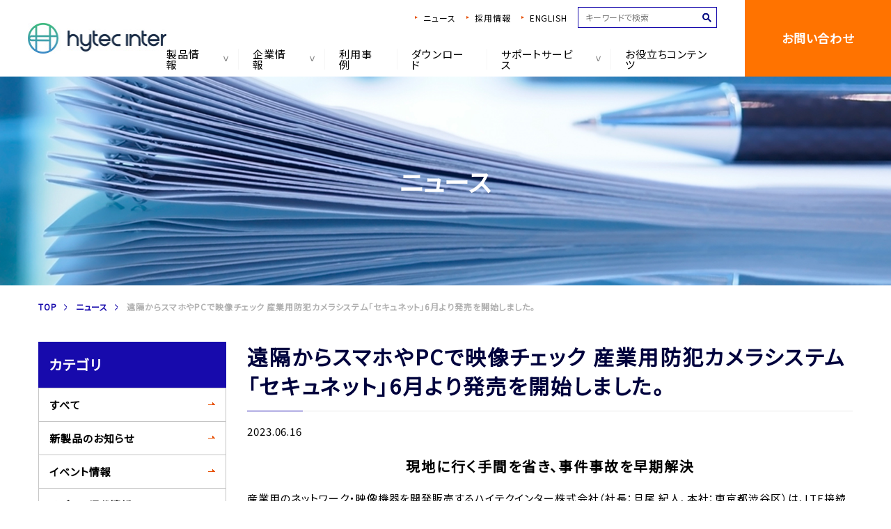

--- FILE ---
content_type: text/html; charset=UTF-8
request_url: https://hytec.co.jp/prod/20330.html
body_size: 14124
content:
<!DOCTYPE html>
<html>
<head>
    <!-- Google Tag Manager -->
    <script>(function (w, d, s, l, i) {
            w[l] = w[l] || [];
            w[l].push({
                'gtm.start':
                    new Date().getTime(), event: 'gtm.js'
            });
            var f = d.getElementsByTagName(s)[0],
                j = d.createElement(s), dl = l != 'dataLayer' ? '&l=' + l : '';
            j.async = true;
            j.src =
                'https://www.googletagmanager.com/gtm.js?id=' + i + dl;
            f.parentNode.insertBefore(j, f);
        })(window, document, 'script', 'dataLayer', 'GTM-59KXGLQ');</script>
    <!-- End Google Tag Manager -->
    <meta charset="UTF-8">
    <meta name="viewport" content="width=device-width, initial-scale=1.0, maximum-scale=1.0, user-scalable=no">
    <meta name="format-detection" content="telephone=no">
    <link rel="shortcut icon" href="https://hytec.co.jp/wordpress/wp-content/themes/hytec2019/img/favicon.ico"/>
    <link rel="apple-touch-icon-precomposed" href="https://hytec.co.jp/wordpress/wp-content/themes/hytec2019/img/icon.png"/>
    <title>遠隔からスマホやPCで映像チェック 産業用防犯カメラシステム「セキュネット」6月より発売を開始しました。 - ハイテクインター</title>

		<!-- All in One SEO 4.6.2 - aioseo.com -->
		<meta name="description" content="現地に行く手間を省き、事件事故を早期解決 産業用のネットワーク・映像機器を開発販売するハイテクインター株式会社" />
		<meta name="robots" content="max-image-preview:large" />
		<link rel="canonical" href="https://hytec.co.jp/prod/20330.html" />
		<meta name="generator" content="All in One SEO (AIOSEO) 4.6.2" />
		<meta property="og:locale" content="ja_JP" />
		<meta property="og:site_name" content="ハイテクインター - 産業用ネットワーク機器のソリューション企業" />
		<meta property="og:type" content="article" />
		<meta property="og:title" content="遠隔からスマホやPCで映像チェック 産業用防犯カメラシステム「セキュネット」6月より発売を開始しました。 - ハイテクインター" />
		<meta property="og:description" content="現地に行く手間を省き、事件事故を早期解決 産業用のネットワーク・映像機器を開発販売するハイテクインター株式会社" />
		<meta property="og:url" content="https://hytec.co.jp/prod/20330.html" />
		<meta property="article:published_time" content="2023-06-16T02:12:59+00:00" />
		<meta property="article:modified_time" content="2025-09-18T08:19:21+00:00" />
		<meta name="twitter:card" content="summary_large_image" />
		<meta name="twitter:title" content="遠隔からスマホやPCで映像チェック 産業用防犯カメラシステム「セキュネット」6月より発売を開始しました。 - ハイテクインター" />
		<meta name="twitter:description" content="現地に行く手間を省き、事件事故を早期解決 産業用のネットワーク・映像機器を開発販売するハイテクインター株式会社" />
		<script type="application/ld+json" class="aioseo-schema">
			{"@context":"https:\/\/schema.org","@graph":[{"@type":"BlogPosting","@id":"https:\/\/hytec.co.jp\/prod\/20330.html#blogposting","name":"\u9060\u9694\u304b\u3089\u30b9\u30de\u30db\u3084PC\u3067\u6620\u50cf\u30c1\u30a7\u30c3\u30af \u7523\u696d\u7528\u9632\u72af\u30ab\u30e1\u30e9\u30b7\u30b9\u30c6\u30e0\u300c\u30bb\u30ad\u30e5\u30cd\u30c3\u30c8\u300d6\u6708\u3088\u308a\u767a\u58f2\u3092\u958b\u59cb\u3057\u307e\u3057\u305f\u3002 - \u30cf\u30a4\u30c6\u30af\u30a4\u30f3\u30bf\u30fc","headline":"\u9060\u9694\u304b\u3089\u30b9\u30de\u30db\u3084PC\u3067\u6620\u50cf\u30c1\u30a7\u30c3\u30af \u7523\u696d\u7528\u9632\u72af\u30ab\u30e1\u30e9\u30b7\u30b9\u30c6\u30e0\u300c\u30bb\u30ad\u30e5\u30cd\u30c3\u30c8\u300d6\u6708\u3088\u308a\u767a\u58f2\u3092\u958b\u59cb\u3057\u307e\u3057\u305f\u3002","author":{"@id":"https:\/\/hytec.co.jp\/author\/tomomi-maeda#author"},"publisher":{"@id":"https:\/\/hytec.co.jp\/#organization"},"image":{"@type":"ImageObject","url":"https:\/\/hytec.co.jp\/wordpress\/wp-content\/uploads\/2023\/06\/secu-net_pr01.jpg","@id":"https:\/\/hytec.co.jp\/prod\/20330.html\/#articleImage","width":480,"height":360},"datePublished":"2023-06-16T11:12:59+09:00","dateModified":"2025-09-18T17:19:21+09:00","inLanguage":"ja","mainEntityOfPage":{"@id":"https:\/\/hytec.co.jp\/prod\/20330.html#webpage"},"isPartOf":{"@id":"https:\/\/hytec.co.jp\/prod\/20330.html#webpage"},"articleSection":"\u65b0\u88fd\u54c1\u306e\u304a\u77e5\u3089\u305b"},{"@type":"BreadcrumbList","@id":"https:\/\/hytec.co.jp\/prod\/20330.html#breadcrumblist","itemListElement":[{"@type":"ListItem","@id":"https:\/\/hytec.co.jp\/#listItem","position":1,"name":"\u5bb6","item":"https:\/\/hytec.co.jp\/","nextItem":"https:\/\/hytec.co.jp\/prod#listItem"},{"@type":"ListItem","@id":"https:\/\/hytec.co.jp\/prod#listItem","position":2,"name":"\u65b0\u88fd\u54c1\u306e\u304a\u77e5\u3089\u305b","previousItem":"https:\/\/hytec.co.jp\/#listItem"}]},{"@type":"Organization","@id":"https:\/\/hytec.co.jp\/#organization","name":"\u30cf\u30a4\u30c6\u30af\u30a4\u30f3\u30bf\u30fc","url":"https:\/\/hytec.co.jp\/"},{"@type":"Person","@id":"https:\/\/hytec.co.jp\/author\/tomomi-maeda#author","url":"https:\/\/hytec.co.jp\/author\/tomomi-maeda","name":"Tomomi Maeda","image":{"@type":"ImageObject","@id":"https:\/\/hytec.co.jp\/prod\/20330.html#authorImage","url":"https:\/\/secure.gravatar.com\/avatar\/dcd64a32d98ed37d552a08f51f17cee2?s=96&d=mm&r=g","width":96,"height":96,"caption":"Tomomi Maeda"}},{"@type":"WebPage","@id":"https:\/\/hytec.co.jp\/prod\/20330.html#webpage","url":"https:\/\/hytec.co.jp\/prod\/20330.html","name":"\u9060\u9694\u304b\u3089\u30b9\u30de\u30db\u3084PC\u3067\u6620\u50cf\u30c1\u30a7\u30c3\u30af \u7523\u696d\u7528\u9632\u72af\u30ab\u30e1\u30e9\u30b7\u30b9\u30c6\u30e0\u300c\u30bb\u30ad\u30e5\u30cd\u30c3\u30c8\u300d6\u6708\u3088\u308a\u767a\u58f2\u3092\u958b\u59cb\u3057\u307e\u3057\u305f\u3002 - \u30cf\u30a4\u30c6\u30af\u30a4\u30f3\u30bf\u30fc","description":"\u73fe\u5730\u306b\u884c\u304f\u624b\u9593\u3092\u7701\u304d\u3001\u4e8b\u4ef6\u4e8b\u6545\u3092\u65e9\u671f\u89e3\u6c7a \u7523\u696d\u7528\u306e\u30cd\u30c3\u30c8\u30ef\u30fc\u30af\u30fb\u6620\u50cf\u6a5f\u5668\u3092\u958b\u767a\u8ca9\u58f2\u3059\u308b\u30cf\u30a4\u30c6\u30af\u30a4\u30f3\u30bf\u30fc\u682a\u5f0f\u4f1a\u793e","inLanguage":"ja","isPartOf":{"@id":"https:\/\/hytec.co.jp\/#website"},"breadcrumb":{"@id":"https:\/\/hytec.co.jp\/prod\/20330.html#breadcrumblist"},"author":{"@id":"https:\/\/hytec.co.jp\/author\/tomomi-maeda#author"},"creator":{"@id":"https:\/\/hytec.co.jp\/author\/tomomi-maeda#author"},"datePublished":"2023-06-16T11:12:59+09:00","dateModified":"2025-09-18T17:19:21+09:00"},{"@type":"WebSite","@id":"https:\/\/hytec.co.jp\/#website","url":"https:\/\/hytec.co.jp\/","name":"\u30cf\u30a4\u30c6\u30af\u30a4\u30f3\u30bf\u30fc","description":"\u7523\u696d\u7528\u30cd\u30c3\u30c8\u30ef\u30fc\u30af\u6a5f\u5668\u306e\u30bd\u30ea\u30e5\u30fc\u30b7\u30e7\u30f3\u4f01\u696d","inLanguage":"ja","publisher":{"@id":"https:\/\/hytec.co.jp\/#organization"}}]}
		</script>
		<!-- All in One SEO -->

<link rel='dns-prefetch' href='//ajax.googleapis.com' />
<link rel="alternate" type="application/rss+xml" title="ハイテクインター &raquo; フィード" href="https://hytec.co.jp/feed" />
<link rel="alternate" type="application/rss+xml" title="ハイテクインター &raquo; コメントフィード" href="https://hytec.co.jp/comments/feed" />
<link rel="alternate" type="application/rss+xml" title="ハイテクインター &raquo; 遠隔からスマホやPCで映像チェック 産業用防犯カメラシステム「セキュネット」6月より発売を開始しました。 のコメントのフィード" href="https://hytec.co.jp/prod/20330.html/feed" />
<link rel='stylesheet' id='wp-block-library-css' href='https://hytec.co.jp/wordpress/wp-includes/css/dist/block-library/style.min.css?ver=6.5.7' type='text/css' media='all' />
<style id='classic-theme-styles-inline-css' type='text/css'>
/*! This file is auto-generated */
.wp-block-button__link{color:#fff;background-color:#32373c;border-radius:9999px;box-shadow:none;text-decoration:none;padding:calc(.667em + 2px) calc(1.333em + 2px);font-size:1.125em}.wp-block-file__button{background:#32373c;color:#fff;text-decoration:none}
</style>
<style id='global-styles-inline-css' type='text/css'>
body{--wp--preset--color--black: #000000;--wp--preset--color--cyan-bluish-gray: #abb8c3;--wp--preset--color--white: #ffffff;--wp--preset--color--pale-pink: #f78da7;--wp--preset--color--vivid-red: #cf2e2e;--wp--preset--color--luminous-vivid-orange: #ff6900;--wp--preset--color--luminous-vivid-amber: #fcb900;--wp--preset--color--light-green-cyan: #7bdcb5;--wp--preset--color--vivid-green-cyan: #00d084;--wp--preset--color--pale-cyan-blue: #8ed1fc;--wp--preset--color--vivid-cyan-blue: #0693e3;--wp--preset--color--vivid-purple: #9b51e0;--wp--preset--gradient--vivid-cyan-blue-to-vivid-purple: linear-gradient(135deg,rgba(6,147,227,1) 0%,rgb(155,81,224) 100%);--wp--preset--gradient--light-green-cyan-to-vivid-green-cyan: linear-gradient(135deg,rgb(122,220,180) 0%,rgb(0,208,130) 100%);--wp--preset--gradient--luminous-vivid-amber-to-luminous-vivid-orange: linear-gradient(135deg,rgba(252,185,0,1) 0%,rgba(255,105,0,1) 100%);--wp--preset--gradient--luminous-vivid-orange-to-vivid-red: linear-gradient(135deg,rgba(255,105,0,1) 0%,rgb(207,46,46) 100%);--wp--preset--gradient--very-light-gray-to-cyan-bluish-gray: linear-gradient(135deg,rgb(238,238,238) 0%,rgb(169,184,195) 100%);--wp--preset--gradient--cool-to-warm-spectrum: linear-gradient(135deg,rgb(74,234,220) 0%,rgb(151,120,209) 20%,rgb(207,42,186) 40%,rgb(238,44,130) 60%,rgb(251,105,98) 80%,rgb(254,248,76) 100%);--wp--preset--gradient--blush-light-purple: linear-gradient(135deg,rgb(255,206,236) 0%,rgb(152,150,240) 100%);--wp--preset--gradient--blush-bordeaux: linear-gradient(135deg,rgb(254,205,165) 0%,rgb(254,45,45) 50%,rgb(107,0,62) 100%);--wp--preset--gradient--luminous-dusk: linear-gradient(135deg,rgb(255,203,112) 0%,rgb(199,81,192) 50%,rgb(65,88,208) 100%);--wp--preset--gradient--pale-ocean: linear-gradient(135deg,rgb(255,245,203) 0%,rgb(182,227,212) 50%,rgb(51,167,181) 100%);--wp--preset--gradient--electric-grass: linear-gradient(135deg,rgb(202,248,128) 0%,rgb(113,206,126) 100%);--wp--preset--gradient--midnight: linear-gradient(135deg,rgb(2,3,129) 0%,rgb(40,116,252) 100%);--wp--preset--font-size--small: 13px;--wp--preset--font-size--medium: 20px;--wp--preset--font-size--large: 36px;--wp--preset--font-size--x-large: 42px;--wp--preset--spacing--20: 0.44rem;--wp--preset--spacing--30: 0.67rem;--wp--preset--spacing--40: 1rem;--wp--preset--spacing--50: 1.5rem;--wp--preset--spacing--60: 2.25rem;--wp--preset--spacing--70: 3.38rem;--wp--preset--spacing--80: 5.06rem;--wp--preset--shadow--natural: 6px 6px 9px rgba(0, 0, 0, 0.2);--wp--preset--shadow--deep: 12px 12px 50px rgba(0, 0, 0, 0.4);--wp--preset--shadow--sharp: 6px 6px 0px rgba(0, 0, 0, 0.2);--wp--preset--shadow--outlined: 6px 6px 0px -3px rgba(255, 255, 255, 1), 6px 6px rgba(0, 0, 0, 1);--wp--preset--shadow--crisp: 6px 6px 0px rgba(0, 0, 0, 1);}:where(.is-layout-flex){gap: 0.5em;}:where(.is-layout-grid){gap: 0.5em;}body .is-layout-flex{display: flex;}body .is-layout-flex{flex-wrap: wrap;align-items: center;}body .is-layout-flex > *{margin: 0;}body .is-layout-grid{display: grid;}body .is-layout-grid > *{margin: 0;}:where(.wp-block-columns.is-layout-flex){gap: 2em;}:where(.wp-block-columns.is-layout-grid){gap: 2em;}:where(.wp-block-post-template.is-layout-flex){gap: 1.25em;}:where(.wp-block-post-template.is-layout-grid){gap: 1.25em;}.has-black-color{color: var(--wp--preset--color--black) !important;}.has-cyan-bluish-gray-color{color: var(--wp--preset--color--cyan-bluish-gray) !important;}.has-white-color{color: var(--wp--preset--color--white) !important;}.has-pale-pink-color{color: var(--wp--preset--color--pale-pink) !important;}.has-vivid-red-color{color: var(--wp--preset--color--vivid-red) !important;}.has-luminous-vivid-orange-color{color: var(--wp--preset--color--luminous-vivid-orange) !important;}.has-luminous-vivid-amber-color{color: var(--wp--preset--color--luminous-vivid-amber) !important;}.has-light-green-cyan-color{color: var(--wp--preset--color--light-green-cyan) !important;}.has-vivid-green-cyan-color{color: var(--wp--preset--color--vivid-green-cyan) !important;}.has-pale-cyan-blue-color{color: var(--wp--preset--color--pale-cyan-blue) !important;}.has-vivid-cyan-blue-color{color: var(--wp--preset--color--vivid-cyan-blue) !important;}.has-vivid-purple-color{color: var(--wp--preset--color--vivid-purple) !important;}.has-black-background-color{background-color: var(--wp--preset--color--black) !important;}.has-cyan-bluish-gray-background-color{background-color: var(--wp--preset--color--cyan-bluish-gray) !important;}.has-white-background-color{background-color: var(--wp--preset--color--white) !important;}.has-pale-pink-background-color{background-color: var(--wp--preset--color--pale-pink) !important;}.has-vivid-red-background-color{background-color: var(--wp--preset--color--vivid-red) !important;}.has-luminous-vivid-orange-background-color{background-color: var(--wp--preset--color--luminous-vivid-orange) !important;}.has-luminous-vivid-amber-background-color{background-color: var(--wp--preset--color--luminous-vivid-amber) !important;}.has-light-green-cyan-background-color{background-color: var(--wp--preset--color--light-green-cyan) !important;}.has-vivid-green-cyan-background-color{background-color: var(--wp--preset--color--vivid-green-cyan) !important;}.has-pale-cyan-blue-background-color{background-color: var(--wp--preset--color--pale-cyan-blue) !important;}.has-vivid-cyan-blue-background-color{background-color: var(--wp--preset--color--vivid-cyan-blue) !important;}.has-vivid-purple-background-color{background-color: var(--wp--preset--color--vivid-purple) !important;}.has-black-border-color{border-color: var(--wp--preset--color--black) !important;}.has-cyan-bluish-gray-border-color{border-color: var(--wp--preset--color--cyan-bluish-gray) !important;}.has-white-border-color{border-color: var(--wp--preset--color--white) !important;}.has-pale-pink-border-color{border-color: var(--wp--preset--color--pale-pink) !important;}.has-vivid-red-border-color{border-color: var(--wp--preset--color--vivid-red) !important;}.has-luminous-vivid-orange-border-color{border-color: var(--wp--preset--color--luminous-vivid-orange) !important;}.has-luminous-vivid-amber-border-color{border-color: var(--wp--preset--color--luminous-vivid-amber) !important;}.has-light-green-cyan-border-color{border-color: var(--wp--preset--color--light-green-cyan) !important;}.has-vivid-green-cyan-border-color{border-color: var(--wp--preset--color--vivid-green-cyan) !important;}.has-pale-cyan-blue-border-color{border-color: var(--wp--preset--color--pale-cyan-blue) !important;}.has-vivid-cyan-blue-border-color{border-color: var(--wp--preset--color--vivid-cyan-blue) !important;}.has-vivid-purple-border-color{border-color: var(--wp--preset--color--vivid-purple) !important;}.has-vivid-cyan-blue-to-vivid-purple-gradient-background{background: var(--wp--preset--gradient--vivid-cyan-blue-to-vivid-purple) !important;}.has-light-green-cyan-to-vivid-green-cyan-gradient-background{background: var(--wp--preset--gradient--light-green-cyan-to-vivid-green-cyan) !important;}.has-luminous-vivid-amber-to-luminous-vivid-orange-gradient-background{background: var(--wp--preset--gradient--luminous-vivid-amber-to-luminous-vivid-orange) !important;}.has-luminous-vivid-orange-to-vivid-red-gradient-background{background: var(--wp--preset--gradient--luminous-vivid-orange-to-vivid-red) !important;}.has-very-light-gray-to-cyan-bluish-gray-gradient-background{background: var(--wp--preset--gradient--very-light-gray-to-cyan-bluish-gray) !important;}.has-cool-to-warm-spectrum-gradient-background{background: var(--wp--preset--gradient--cool-to-warm-spectrum) !important;}.has-blush-light-purple-gradient-background{background: var(--wp--preset--gradient--blush-light-purple) !important;}.has-blush-bordeaux-gradient-background{background: var(--wp--preset--gradient--blush-bordeaux) !important;}.has-luminous-dusk-gradient-background{background: var(--wp--preset--gradient--luminous-dusk) !important;}.has-pale-ocean-gradient-background{background: var(--wp--preset--gradient--pale-ocean) !important;}.has-electric-grass-gradient-background{background: var(--wp--preset--gradient--electric-grass) !important;}.has-midnight-gradient-background{background: var(--wp--preset--gradient--midnight) !important;}.has-small-font-size{font-size: var(--wp--preset--font-size--small) !important;}.has-medium-font-size{font-size: var(--wp--preset--font-size--medium) !important;}.has-large-font-size{font-size: var(--wp--preset--font-size--large) !important;}.has-x-large-font-size{font-size: var(--wp--preset--font-size--x-large) !important;}
.wp-block-navigation a:where(:not(.wp-element-button)){color: inherit;}
:where(.wp-block-post-template.is-layout-flex){gap: 1.25em;}:where(.wp-block-post-template.is-layout-grid){gap: 1.25em;}
:where(.wp-block-columns.is-layout-flex){gap: 2em;}:where(.wp-block-columns.is-layout-grid){gap: 2em;}
.wp-block-pullquote{font-size: 1.5em;line-height: 1.6;}
</style>
<link rel='stylesheet' id='font-awesome-css' href='https://hytec.co.jp/wordpress/wp-content/plugins/arconix-shortcodes/includes/css/font-awesome.min.css?ver=4.6.3' type='text/css' media='all' />
<link rel='stylesheet' id='arconix-shortcodes-css' href='https://hytec.co.jp/wordpress/wp-content/plugins/arconix-shortcodes/includes/css/arconix-shortcodes.min.css?ver=2.1.11' type='text/css' media='all' />
<link rel='stylesheet' id='fontawesome-css-6-css' href='https://hytec.co.jp/wordpress/wp-content/plugins/wp-font-awesome/font-awesome/css/fontawesome-all.min.css?ver=1.7.9' type='text/css' media='all' />
<link rel='stylesheet' id='fontawesome-css-4-css' href='https://hytec.co.jp/wordpress/wp-content/plugins/wp-font-awesome/font-awesome/css/v4-shims.min.css?ver=1.7.9' type='text/css' media='all' />
<link rel='stylesheet' id='wp-pagenavi-css' href='https://hytec.co.jp/wordpress/wp-content/plugins/wp-pagenavi/pagenavi-css.css?ver=2.70' type='text/css' media='all' />
<link rel='stylesheet' id='style-css' href='https://hytec.co.jp/wordpress/wp-content/themes/hytec2019/style.css?ver=6.5.7' type='text/css' media='all' />
<link rel='stylesheet' id='base-css' href='https://hytec.co.jp/wordpress/wp-content/themes/hytec2019/css/base.css?ver=6.5.7' type='text/css' media='all' />
<link rel='stylesheet' id='page-css' href='https://hytec.co.jp/wordpress/wp-content/themes/hytec2019/css/next.css?ver=6.5.7' type='text/css' media='all' />
<link rel='stylesheet' id='slick-css' href='https://hytec.co.jp/wordpress/wp-content/themes/hytec2019/css/script/slick.css?ver=6.5.7' type='text/css' media='all' />
<link rel='stylesheet' id='slick-theme-css' href='https://hytec.co.jp/wordpress/wp-content/themes/hytec2019/css/script/slick-theme.css?ver=6.5.7' type='text/css' media='all' />
<link rel='stylesheet' id='add-css' href='https://hytec.co.jp/wordpress/wp-content/themes/hytec2019/css/add.css?ver=6.5.7' type='text/css' media='all' />
<link rel='stylesheet' id='style.owl.carousel-css' href='https://hytec.co.jp/wordpress/wp-content/plugins/owl-carousel/css/owl.carousel.css?ver=6.5.7' type='text/css' media='all' />
<link rel='stylesheet' id='style.owl.carousel.theme-css' href='https://hytec.co.jp/wordpress/wp-content/plugins/owl-carousel/css/owl.theme.css?ver=6.5.7' type='text/css' media='all' />
<link rel='stylesheet' id='style.owl.carousel.transitions-css' href='https://hytec.co.jp/wordpress/wp-content/plugins/owl-carousel/css/owl.transitions.css?ver=6.5.7' type='text/css' media='all' />
<link rel='stylesheet' id='style.owl.carousel.styles-css' href='https://hytec.co.jp/wordpress/wp-content/plugins/owl-carousel/css/styles.css?ver=6.5.7' type='text/css' media='all' />
<link rel='stylesheet' id='slimbox2-css' href='https://hytec.co.jp/wordpress/wp-content/plugins/wp-slimbox2/css/slimbox2.css?ver=1.1' type='text/css' media='screen' />
<script type="text/javascript" src="//ajax.googleapis.com/ajax/libs/jquery/2.1.3/jquery.min.js?ver=2.1.3" id="jquery-js"></script>
<script type="text/javascript" src="https://hytec.co.jp/wordpress/wp-content/themes/hytec2019/js/jquery.easing.1.3.js?ver=6.5.7" id="easing-js"></script>
<script type="text/javascript" src="https://hytec.co.jp/wordpress/wp-content/themes/hytec2019/js/jquery.smoothScroll.js?ver=6.5.7" id="smoothScroll-js"></script>
<script type="text/javascript" src="https://hytec.co.jp/wordpress/wp-content/themes/hytec2019/js/emergence.min.js?ver=6.5.7" id="emergence-js"></script>
<script type="text/javascript" src="https://hytec.co.jp/wordpress/wp-content/themes/hytec2019/js/slick.min.js?ver=6.5.7" id="slick.min-js"></script>
<script type="text/javascript" src="https://hytec.co.jp/wordpress/wp-content/themes/hytec2019/js/effects.js?ver=6.5.7" id="effects-js"></script>
<script type="text/javascript" src="https://hytec.co.jp/wordpress/wp-content/themes/hytec2019/js/jquery.matchHeight-min.js?ver=6.5.7" id="matchHeight-js"></script>
<script type="text/javascript" src="https://hytec.co.jp/wordpress/wp-content/themes/hytec2019/js/jquery.magnific-popup.js?ver=6.5.7" id="magnific-popup-js"></script>
<script type="text/javascript" id="jquery-filestyle-js-extra">
/* <![CDATA[ */
var filestyle = {"btn_delete":"https:\/\/hytec.co.jp\/wordpress\/wp-content\/themes\/hytec2019\/img\/next\/btn-delete.svg"};
/* ]]> */
</script>
<script type="text/javascript" src="https://hytec.co.jp/wordpress/wp-content/themes/hytec2019/js/jquery-filestyle.min.js?ver=6.5.7" id="jquery-filestyle-js"></script>
<script type="text/javascript" src="https://hytec.co.jp/wordpress/wp-content/themes/hytec2019/js/yubinbango.js?ver=6.5.7" id="yubinbango-js"></script>
<script type="text/javascript" src="https://hytec.co.jp/wordpress/wp-content/themes/hytec2019/js/zipaddrx.js?ver=6.5.7" id="zipaddrx-js"></script>
<script type="text/javascript" src="https://hytec.co.jp/wordpress/wp-content/themes/hytec2019/js/jquery.shuffle.min.js?ver=6.5.7" id="shuffle-js"></script>
<script type="text/javascript" src="https://hytec.co.jp/wordpress/wp-content/plugins/owl-carousel/js/owl.carousel.js?ver=6.5.7" id="js.owl.carousel-js"></script>
<script type="text/javascript" src="https://hytec.co.jp/wordpress/wp-content/plugins/owl-carousel/js/script.js?ver=6.5.7" id="js.owl.carousel.script-js"></script>
<script type="text/javascript" src="https://hytec.co.jp/wordpress/wp-content/plugins/wp-slimbox2/javascript/slimbox2.js?ver=2.04" id="slimbox2-js"></script>
<script type="text/javascript" id="slimbox2_autoload-js-extra">
/* <![CDATA[ */
var slimbox2_options = {"autoload":"1","overlayColor":"#000000","loop":"","overlayOpacity":"0.8","overlayFadeDuration":"400","resizeDuration":"400","resizeEasing":"swing","initialWidth":"250","initialHeight":"250","imageFadeDuration":"400","captionAnimationDuration":"400","caption":"el.title || el.firstChild.alt || el.firstChild.title || el.href || el.href","url":"1","selector":"div.entry-content, div.gallery, div.entry, div.post, div#page, body","counterText":"Image {x} of {y}","closeKeys":"27,88,67","previousKeys":"37,80","nextKeys":"39,78","prev":"https:\/\/hytec.co.jp\/wordpress\/wp-content\/plugins\/wp-slimbox2\/images\/default\/prevlabel.gif","next":"https:\/\/hytec.co.jp\/wordpress\/wp-content\/plugins\/wp-slimbox2\/images\/default\/nextlabel.gif","close":"https:\/\/hytec.co.jp\/wordpress\/wp-content\/plugins\/wp-slimbox2\/images\/default\/closelabel.gif","picasaweb":"","flickr":"","mobile":""};
/* ]]> */
</script>
<script type="text/javascript" src="https://hytec.co.jp/wordpress/wp-content/plugins/wp-slimbox2/javascript/slimbox2_autoload.js?ver=1.0.4b" id="slimbox2_autoload-js"></script>
<link rel="https://api.w.org/" href="https://hytec.co.jp/wp-json/" /><link rel="alternate" type="application/json" href="https://hytec.co.jp/wp-json/wp/v2/posts/20330" /><link rel='shortlink' href='https://hytec.co.jp/?p=20330' />
<link rel="alternate" type="application/json+oembed" href="https://hytec.co.jp/wp-json/oembed/1.0/embed?url=https%3A%2F%2Fhytec.co.jp%2Fprod%2F20330.html" />
<link rel="alternate" type="text/xml+oembed" href="https://hytec.co.jp/wp-json/oembed/1.0/embed?url=https%3A%2F%2Fhytec.co.jp%2Fprod%2F20330.html&#038;format=xml" />
<script type="text/javascript">
	window._se_plugin_version = '8.1.9';
</script>
<link rel="icon" type="image/png" href="/wordpress/wp-content/uploads/fbrfg/favicon-96x96.png" sizes="96x96" />
<link rel="icon" type="image/svg+xml" href="/wordpress/wp-content/uploads/fbrfg/favicon.svg" />
<link rel="shortcut icon" href="/wordpress/wp-content/uploads/fbrfg/favicon.ico" />
<link rel="apple-touch-icon" sizes="180x180" href="/wordpress/wp-content/uploads/fbrfg/apple-touch-icon.png" />
<link rel="manifest" href="/wordpress/wp-content/uploads/fbrfg/site.webmanifest" /><style type="text/css">.broken_link, a.broken_link {
	text-decoration: line-through;
}</style>
<script type="text/javascript">
var _trackingid = 'LFT-42393-1';

(function() {
    var lft = document.createElement('script'); lft.type = 'text/javascript'; lft.async = true;
    lft.src = ('https:' == document.location.protocol ? 'https:' : 'http:') + '//track.list-finder.jp/js/ja/track.js';
    var snode = document.getElementsByTagName('script')[0]; snode.parentNode.insertBefore(lft, snode);
})();
</script>
</head>
<body data-rsssl=1>
<!-- Google Tag Manager (noscript) -->
<noscript>
    <iframe src="https://www.googletagmanager.com/ns.html?id=GTM-59KXGLQ"
            height="0" width="0" style="display:none;visibility:hidden"></iframe>
</noscript>
<!-- End Google Tag Manager (noscript) -->

<header class="top">
    <h1 class="head-logo">
        <a href="https://hytec.co.jp">
			<!-- <img src="https://hytec.co.jp/wordpress/wp-content/themes/hytec2019/img/common/logo.png" srcset="https://hytec.co.jp/wordpress/wp-content/themes/hytec2019/img/common/logo.png 1x,https://hytec.co.jp/wordpress/wp-content/themes/hytec2019/img/common/logo@2x.png 2x" width="101" height="70" alt="HYTEC INTER" /> -->
            <img src="https://hytec.co.jp/wordpress/wp-content/themes/hytec2019/img/common/logo-new.jpg" srcset="https://hytec.co.jp/wordpress/wp-content/themes/hytec2019/img/common/logo-new.jpg 1x,https://hytec.co.jp/wordpress/wp-content/themes/hytec2019/img/common/logo-new@2x.jpg 2x" width="200" height="44" alt="HYTEC INTER" />        </a>
    </h1>
    <nav class="head-nav">
        <ul>
            <!-- <li><a href="https://hytec.co.jp/connect/" target="_blank">CONNECT</a></li> -->
			<li><a href="https://hytec.co.jp/news.html">ニュース</a></li>
            <li><a href="https://hytec.co.jp/recruit.html">採用情報</a></li>
            <li><a href="https://hytecinter.com/" class="english">ENGLISH</a></li>
            <li class="search">
                <form action="https://hytec.co.jp">
                    <input type="text" name="s" placeholder="キーワードで検索">
                    <input type="image" src="https://hytec.co.jp/wordpress/wp-content/themes/hytec2019/img/common/icon-search.svg" alt="検索">
                </form>
            </li>
        </ul>
        <ul>
            <li class="">
                <a href="https://hytec.co.jp/products">製品情報</a>
                <div class="dd">
                    <div class="bg"></div>
                    <div class="inside">
                        <div class="product-box">
                            <ul class="tabs">
                                <li class="current"><a href="#tab-nav-01" class="noSmooth">カテゴリ<br class="sp">から探す</a>
                                </li>
                                <li><a href="#tab-nav-02" class="noSmooth">業種<br class="sp">から探す</a></li>
                                <li><a href="https://hytec.co.jp/products/pspec.html" class="noSmooth">製品仕様<br
                                                class="sp">から探す</a></li>
                            </ul>
                            <div class="tab-content">
                                <div class="tab current" id="tab-nav-01">
                                                                            <ul class="category-list">
                                                                                                                                            <li><a href="https://hytec.co.jp/product/wireless">
                                                                                                                <p class="item-img">
                                                                                                                            <img src="https://hytec.co.jp/wordpress/wp-content/uploads/2019/08/7437a44dcdc9e08289a1ff251936bca7-173x90.png" srcset="https://hytec.co.jp/wordpress/wp-content/uploads/2019/08/7437a44dcdc9e08289a1ff251936bca7-173x90.png 1x, https://hytec.co.jp/wordpress/wp-content/uploads/2019/08/7437a44dcdc9e08289a1ff251936bca7.png 2x" width="173" height="90"  />                                                                                                                    </p>
                                                        <p class="item-name">産業用無線機器</p>
                                                    </a></li>
                                                                                                                                            <li><a href="https://hytec.co.jp/product/router">
                                                                                                                <p class="item-img">
                                                                                                                            <img src="https://hytec.co.jp/wordpress/wp-content/uploads/2020/07/hwl-3511-ds-173x90.jpg" srcset="https://hytec.co.jp/wordpress/wp-content/uploads/2020/07/hwl-3511-ds-173x90.jpg 1x, https://hytec.co.jp/wordpress/wp-content/uploads/2020/07/hwl-3511-ds-346x180.jpg 2x" width="173" height="90"  />                                                                                                                    </p>
                                                        <p class="item-name">ルータ・ゲートウェイ</p>
                                                    </a></li>
                                                                                                                                            <li><a href="https://hytec.co.jp/product/poe">
                                                                                                                <p class="item-img">
                                                                                                                            <img src="https://hytec.co.jp/wordpress/wp-content/uploads/2019/08/poe-173x90.jpg" srcset="https://hytec.co.jp/wordpress/wp-content/uploads/2019/08/poe-173x90.jpg 1x, https://hytec.co.jp/wordpress/wp-content/uploads/2019/08/poe.jpg 2x" width="173" height="90"  />                                                                                                                    </p>
                                                        <p class="item-name">PoE</p>
                                                    </a></li>
                                                                                                                                            <li><a href="https://hytec.co.jp/product/dsl">
                                                                                                                <p class="item-img">
                                                                                                                            <img src="https://hytec.co.jp/wordpress/wp-content/uploads/2018/11/img27.jpg" width="90" height="90"  />                                                                                                                    </p>
                                                        <p class="item-name">モデム・レガシー機器</p>
                                                    </a></li>
                                                                                                                                            <li><a href="https://hytec.co.jp/product/video">
                                                                                                                <p class="item-img">
                                                                                                                            <img src="https://hytec.co.jp/wordpress/wp-content/uploads/2025/12/video-173x90.jpg" width="173" height="90"  />                                                                                                                    </p>
                                                        <p class="item-name">映像機器・システム</p>
                                                    </a></li>
                                                                                                                                            <li><a href="https://hytec.co.jp/product/camera">
                                                                                                                <p class="item-img">
                                                                                                                            <img src="https://hytec.co.jp/wordpress/wp-content/uploads/2025/12/camera-173x90.jpg" width="173" height="90"  />                                                                                                                    </p>
                                                        <p class="item-name">カメラ・レコーダ</p>
                                                    </a></li>
                                                                                                                                            <li><a href="https://hytec.co.jp/product/switch">
                                                                                                                <p class="item-img">
                                                                                                                            <img src="https://hytec.co.jp/wordpress/wp-content/uploads/2019/08/esa-173x90.jpg" srcset="https://hytec.co.jp/wordpress/wp-content/uploads/2019/08/esa-173x90.jpg 1x, https://hytec.co.jp/wordpress/wp-content/uploads/2019/08/esa.jpg 2x" width="173" height="90"  />                                                                                                                    </p>
                                                        <p class="item-name">イーサネットスイッチ・光メディアコンバータ</p>
                                                    </a></li>
                                                                                                                                            <li><a href="https://hytec.co.jp/product/accessory">
                                                                                                                <p class="item-img">
                                                                                                                            <img src="https://hytec.co.jp/wordpress/wp-content/uploads/2018/11/img26.jpg" width="90" height="90"  />                                                                                                                    </p>
                                                        <p class="item-name">周辺機器</p>
                                                    </a></li>
                                                                                                                                            <li><a href="https://hytec.co.jp/product/gnss">
                                                                                                                <p class="item-img">
                                                                                                                            <img src="https://hytec.co.jp/wordpress/wp-content/uploads/2023/02/urep-3100-173x90.png" srcset="https://hytec.co.jp/wordpress/wp-content/uploads/2023/02/urep-3100-173x90.png 1x, https://hytec.co.jp/wordpress/wp-content/uploads/2023/02/urep-3100-346x180.png 2x" width="173" height="90"  />                                                                                                                    </p>
                                                        <p class="item-name">GNSS関連機器</p>
                                                    </a></li>
                                                                                                                                            <li><a href="https://hytec.co.jp/product/new">
                                                                                                                <p class="item-img">
                                                                                                                            <img src="https://hytec.co.jp/wordpress/wp-content/uploads/2019/08/06b1858c4be3359fc59926d0a0c240df-173x90.png" srcset="https://hytec.co.jp/wordpress/wp-content/uploads/2019/08/06b1858c4be3359fc59926d0a0c240df-173x90.png 1x, https://hytec.co.jp/wordpress/wp-content/uploads/2019/08/06b1858c4be3359fc59926d0a0c240df.png 2x" width="173" height="90"  />                                                                                                                    </p>
                                                        <p class="item-name">新製品情報（リリース予定）</p>
                                                    </a></li>
                                                                                                                                            <li><a href="https://hytec.co.jp/support/discon.html">
                                                                                                                <p class="item-img">
                                                                                                                            <img src="https://hytec.co.jp/wordpress/wp-content/uploads/2019/08/063c7f906d482d2fe8ba134aa34023f9-173x90.png" srcset="https://hytec.co.jp/wordpress/wp-content/uploads/2019/08/063c7f906d482d2fe8ba134aa34023f9-173x90.png 1x, https://hytec.co.jp/wordpress/wp-content/uploads/2019/08/063c7f906d482d2fe8ba134aa34023f9.png 2x" width="173" height="90"  />                                                                                                                    </p>
                                                        <p class="item-name">販売終了製品</p>
                                                    </a></li>
                                                                                                                                            <li><a href="https://hytec.co.jp/product/user">
                                                                                                                <p class="item-img">
                                                                                                                            <img src="https://hytec.co.jp/wordpress/wp-content/uploads/2019/08/9d2693093875457eeda644d319668b0d-173x90.png" srcset="https://hytec.co.jp/wordpress/wp-content/uploads/2019/08/9d2693093875457eeda644d319668b0d-173x90.png 1x, https://hytec.co.jp/wordpress/wp-content/uploads/2019/08/9d2693093875457eeda644d319668b0d.png 2x" width="173" height="90"  />                                                                                                                    </p>
                                                        <p class="item-name">ご利用中のお客様向け製品</p>
                                                    </a></li>
                                                                                    </ul>
                                                                        <p class="btn btn-block pt"><a href="https://hytec.co.jp/products"
                                                                   class="w240">製品情報一覧はこちら</a></p>
                                </div>
                                <div class="tab" id="tab-nav-02">
                                                                            <ul class="industry-list">
                                                                                            <li><a href="https://hytec.co.jp/job/security">
                                                                                                                <p class="item-img">
                                                                                                                            <img src="https://hytec.co.jp/wordpress/wp-content/uploads/2019/08/b2d90b09144f82bfc31db0f69a4fedd0-80x80.jpg" srcset="https://hytec.co.jp/wordpress/wp-content/uploads/2019/08/b2d90b09144f82bfc31db0f69a4fedd0-80x80.jpg 1x, https://hytec.co.jp/wordpress/wp-content/uploads/2019/08/b2d90b09144f82bfc31db0f69a4fedd0.jpg 2x" width="80" height="80"  />                                                                                                                    </p>
                                                        <p class="item-name">セキュリティ</p>
                                                    </a></li>
                                                                                            <li><a href="https://hytec.co.jp/job/railway">
                                                                                                                <p class="item-img">
                                                                                                                            <img src="https://hytec.co.jp/wordpress/wp-content/uploads/2019/08/e7eed596fa198d25acddb0fda3b8a04b-80x80.jpg" srcset="https://hytec.co.jp/wordpress/wp-content/uploads/2019/08/e7eed596fa198d25acddb0fda3b8a04b-80x80.jpg 1x, https://hytec.co.jp/wordpress/wp-content/uploads/2019/08/e7eed596fa198d25acddb0fda3b8a04b.jpg 2x" width="80" height="80"  />                                                                                                                    </p>
                                                        <p class="item-name">鉄道</p>
                                                    </a></li>
                                                                                            <li><a href="https://hytec.co.jp/job/expressway">
                                                                                                                <p class="item-img">
                                                                                                                            <img src="https://hytec.co.jp/wordpress/wp-content/uploads/2019/08/6024444633ecae14f89a212885cc9b73-80x80.jpg" srcset="https://hytec.co.jp/wordpress/wp-content/uploads/2019/08/6024444633ecae14f89a212885cc9b73-80x80.jpg 1x, https://hytec.co.jp/wordpress/wp-content/uploads/2019/08/6024444633ecae14f89a212885cc9b73.jpg 2x" width="80" height="80"  />                                                                                                                    </p>
                                                        <p class="item-name">高速道路</p>
                                                    </a></li>
                                                                                            <li><a href="https://hytec.co.jp/job/airport">
                                                                                                                <p class="item-img">
                                                                                                                            <img src="https://hytec.co.jp/wordpress/wp-content/uploads/2019/08/88c948254dd45ed46c10ddd06b45f112-80x80.jpg" srcset="https://hytec.co.jp/wordpress/wp-content/uploads/2019/08/88c948254dd45ed46c10ddd06b45f112-80x80.jpg 1x, https://hytec.co.jp/wordpress/wp-content/uploads/2019/08/88c948254dd45ed46c10ddd06b45f112.jpg 2x" width="80" height="80"  />                                                                                                                    </p>
                                                        <p class="item-name">空港</p>
                                                    </a></li>
                                                                                            <li><a href="https://hytec.co.jp/job/defense">
                                                                                                                <p class="item-img">
                                                                                                                            <img src="https://hytec.co.jp/wordpress/wp-content/uploads/2019/08/6586628cc2a4f29ae63feb2d02d3e40a-80x80.jpg" srcset="https://hytec.co.jp/wordpress/wp-content/uploads/2019/08/6586628cc2a4f29ae63feb2d02d3e40a-80x80.jpg 1x, https://hytec.co.jp/wordpress/wp-content/uploads/2019/08/6586628cc2a4f29ae63feb2d02d3e40a.jpg 2x" width="80" height="80"  />                                                                                                                    </p>
                                                        <p class="item-name">防衛</p>
                                                    </a></li>
                                                                                            <li><a href="https://hytec.co.jp/job/factory">
                                                                                                                <p class="item-img">
                                                                                                                            <img src="https://hytec.co.jp/wordpress/wp-content/uploads/2019/08/26a79f3ed7932eb919f2dc3b6670414f-80x80.jpg" srcset="https://hytec.co.jp/wordpress/wp-content/uploads/2019/08/26a79f3ed7932eb919f2dc3b6670414f-80x80.jpg 1x, https://hytec.co.jp/wordpress/wp-content/uploads/2019/08/26a79f3ed7932eb919f2dc3b6670414f.jpg 2x" width="80" height="80"  />                                                                                                                    </p>
                                                        <p class="item-name">工場</p>
                                                    </a></li>
                                                                                            <li><a href="https://hytec.co.jp/job/broadcast">
                                                                                                                <p class="item-img">
                                                                                                                            <img src="https://hytec.co.jp/wordpress/wp-content/uploads/2019/08/4c3ccd02a46b1701ebd3e1fce772e34b-80x80.jpg" srcset="https://hytec.co.jp/wordpress/wp-content/uploads/2019/08/4c3ccd02a46b1701ebd3e1fce772e34b-80x80.jpg 1x, https://hytec.co.jp/wordpress/wp-content/uploads/2019/08/4c3ccd02a46b1701ebd3e1fce772e34b.jpg 2x" width="80" height="80"  />                                                                                                                    </p>
                                                        <p class="item-name">放送</p>
                                                    </a></li>
                                                                                            <li><a href="https://hytec.co.jp/job/hotel">
                                                                                                                <p class="item-img">
                                                                                                                            <img src="https://hytec.co.jp/wordpress/wp-content/uploads/2019/08/c36761aca2353ad1cbe0c7242cd79d43-80x80.jpg" srcset="https://hytec.co.jp/wordpress/wp-content/uploads/2019/08/c36761aca2353ad1cbe0c7242cd79d43-80x80.jpg 1x, https://hytec.co.jp/wordpress/wp-content/uploads/2019/08/c36761aca2353ad1cbe0c7242cd79d43.jpg 2x" width="80" height="80"  />                                                                                                                    </p>
                                                        <p class="item-name">ホテル・集合住宅</p>
                                                    </a></li>
                                                                                            <li><a href="https://hytec.co.jp/job/local">
                                                                                                                <p class="item-img">
                                                                                                                            <img src="https://hytec.co.jp/wordpress/wp-content/uploads/2019/08/1a5f3c45b8a97f39b4362433a748d83c-80x80.jpg" srcset="https://hytec.co.jp/wordpress/wp-content/uploads/2019/08/1a5f3c45b8a97f39b4362433a748d83c-80x80.jpg 1x, https://hytec.co.jp/wordpress/wp-content/uploads/2019/08/1a5f3c45b8a97f39b4362433a748d83c.jpg 2x" width="80" height="80"  />                                                                                                                    </p>
                                                        <p class="item-name">地方自治体</p>
                                                    </a></li>
                                                                                            <li><a href="https://hytec.co.jp/job/electric">
                                                                                                                <p class="item-img">
                                                                                                                            <img src="https://hytec.co.jp/wordpress/wp-content/uploads/2019/08/5bc8c4d00f064f80bb1e97f86dee9c35-80x80.jpg" srcset="https://hytec.co.jp/wordpress/wp-content/uploads/2019/08/5bc8c4d00f064f80bb1e97f86dee9c35-80x80.jpg 1x, https://hytec.co.jp/wordpress/wp-content/uploads/2019/08/5bc8c4d00f064f80bb1e97f86dee9c35.jpg 2x" width="80" height="80"  />                                                                                                                    </p>
                                                        <p class="item-name">電力</p>
                                                    </a></li>
                                                                                    </ul>
                                                                        <p class="btn btn-block pt"><a href="https://hytec.co.jp/products"
                                                                   class="w240">製品情報一覧はこちら</a></p>
                                </div>
                            </div>
                        </div>
                    </div>
                </div>
            </li>
            <li class="">
                <a href="https://hytec.co.jp/company.html">企業情報</a>
                <div class="dd">
                    <div class="bg"></div>
                    <div class="inside">
                        <h3><a href="https://hytec.co.jp/company.html">企業情報</a></h3>
                        <ul>
                            <li><a href="https://hytec.co.jp/company/greet.html">ごあいさつ</a></li>
                            <li><a href="https://hytec.co.jp/company/profile.html">会社概要</a></li>
                            <li><a href="https://hytec.co.jp/company/creed.html">経営理念・社是</a></li>
                            <li><a href="https://hytec.co.jp/company/content.html">事業部門紹介</a></li>
                            <li><a href="https://hytec.co.jp/company/quality.html">品質方針</a></li>
                            <li><a href="https://hytec.co.jp/company/securitypolicy.html">情報セキュリティ基本方針</a></li>
                            <li><a href="https://hytec.co.jp/company/history.html">会社沿革</a></li>
                            <li><a href="https://hytec.co.jp/company/partner.html">パートナー</a></li>
                            <li><a href="https://hytec.co.jp/company/qualified.html">有資格者一覧</a></li><!--20210322yamashita-->
                            <li><a href="https://hytec.co.jp/company/access.html">事業拠点一覧</a></li>
                            <li><a href="https://hytec.co.jp/recruit.html">採用情報</a></li>
                            <li><a href="https://hytec.co.jp/policy.html">サイトポリシー</a></li>
                            <li><a href="https://hytec.co.jp/privacy.html">プライバシーポリシー</a></li>
                        </ul>
                    </div>
                </div>
            </li>
            <li class="">
                <a href="https://hytec.co.jp/solution">利用事例</a></li>
            <li class=""><a
                        href="https://hytec.co.jp/searchp.html">ダウンロード</a></li>
            <li class="">
                <a href="https://hytec.co.jp/support.html">サポートサービス</a>
                <div class="dd">
                    <div class="bg"></div>
                    <div class="inside">
                        <ul>
                            <li><a href="https://hytec.co.jp/support/faq.html">技術情報・FAQ</a></li>
                            <li><a href="https://hytec.co.jp/support/maintenance.html">センドバック</a></li>
							<!--
                            <li><a href="https://hytec.co.jp/support/network.html">ネットワーク設計</a></li>
-->
                            <li><a href="https://hytec.co.jp/support/repair.html">修理のご案内</a></li>
                            <li><a href="https://hytec.co.jp/support/discon.html">販売終了・サポート終了一覧</a></li>
                        </ul>
                    </div>
                </div>
            </li>
            <li class="">
                <a href="https://hytec.co.jp/useful">お役立ちコンテンツ</a></li>
        </ul>
        <ul>
            <li>
                <a href="https://www.rakuten.co.jp/hytec/" target="_blank">
                    <img src="https://hytec.co.jp/wordpress/wp-content/themes/hytec2019/img/common/logo-rakuten.png" srcset="https://hytec.co.jp/wordpress/wp-content/themes/hytec2019/img/common/logo-rakuten.png 1x,https://hytec.co.jp/wordpress/wp-content/themes/hytec2019/img/common/logo-rakuten@2x.png 2x" width="98" height="29" alt="Rakuten" />                </a>
            </li>
            <li>
                <a href="http://www.amazon.co.jp/shops/ARGTNY4APEZ01" target="_blank">
                    <img src="https://hytec.co.jp/wordpress/wp-content/themes/hytec2019/img/common/logo-amazon.png" srcset="https://hytec.co.jp/wordpress/wp-content/themes/hytec2019/img/common/logo-amazon.png 1x,https://hytec.co.jp/wordpress/wp-content/themes/hytec2019/img/common/logo-amazon@2x.png 2x" width="100" height="30" alt="amazon" />                </a>
            </li>
        </ul>
    </nav>
    <div class="head-contact"><a href="https://hytec.co.jp/contact.html">お問い合わせ</a></div>
</header>            <div id="mainimg" class="next">
            <div class="item-bg"><span class="parallax" style="background-image: url(https://hytec.co.jp/wordpress/wp-content/themes/hytec2019/img/next/bg-news.jpg);"></span></div>
            <h1 class="item-hd">ニュース</h1>
        </div>
        <nav id="breadcrumb">
            <ul>
                <li><a href="https://hytec.co.jp">TOP</a></li>
                <li><a href="https://hytec.co.jp/news.html">ニュース</a></li>
                <li><strong>遠隔からスマホやPCで映像チェック 産業用防犯カメラシステム「セキュネット」6月より発売を開始しました。</strong></li>
            </ul>
        </nav>
        <main class="next">
            <section>
                <div class="content column-02">
                    <aside>
                        <dl>
    <dt>カテゴリ</dt>
    <dd>
        <ul>
            <li><a href="https://hytec.co.jp/news.html">すべて</a></li>
            <li><a href="https://hytec.co.jp/prod">新製品のお知らせ</a></li>
            <li><a href="https://hytec.co.jp/event">イベント情報</a></li>
            <!-- <li><a href="https://hytec.co.jp/campaign">その他</a></li> -->
            <li><a href="https://hytec.co.jp/media">メディア掲載情報</a></li>
            <li><a href="https://hytec.co.jp/other">その他</a></li>
        </ul>
    </dd>
    <dt>年別アーカイブ</dt>
    <dd>
        <ul>
            	<li><a href='https://hytec.co.jp/date/2025'>2025</a></li>
	<li><a href='https://hytec.co.jp/date/2024'>2024</a></li>
	<li><a href='https://hytec.co.jp/date/2023'>2023</a></li>
	<li><a href='https://hytec.co.jp/date/2022'>2022</a></li>
	<li><a href='https://hytec.co.jp/date/2021'>2021</a></li>
	<li><a href='https://hytec.co.jp/date/2020'>2020</a></li>
	<li><a href='https://hytec.co.jp/date/2019'>2019</a></li>
	<li><a href='https://hytec.co.jp/date/2018'>2018</a></li>
	<li><a href='https://hytec.co.jp/date/2017'>2017</a></li>
	<li><a href='https://hytec.co.jp/date/2016'>2016</a></li>
	<li><a href='https://hytec.co.jp/date/2015'>2015</a></li>
	<li><a href='https://hytec.co.jp/date/2014'>2014</a></li>
	<li><a href='https://hytec.co.jp/date/2013'>2013</a></li>
	<li><a href='https://hytec.co.jp/date/2012'>2012</a></li>
	<li><a href='https://hytec.co.jp/date/2011'>2011</a></li>
	<li><a href='https://hytec.co.jp/date/2010'>2010</a></li>
	<li><a href='https://hytec.co.jp/date/2009'>2009</a></li>
	<li><a href='https://hytec.co.jp/date/2008'>2008</a></li>
        </ul>
    </dd>
</dl>                    </aside>
                    <article class="news-detail">
                        <h1 class="item-title heading-lv02">遠隔からスマホやPCで映像チェック 産業用防犯カメラシステム「セキュネット」6月より発売を開始しました。</h1>
                        <time class="item-date">2023.06.16</time>
                        <div class="item-text post">
                            <h3 style="text-align: center;">現地に行く手間を省き、事件事故を早期解決</h3>
<div class="r-head">産業用のネットワーク・映像機器を開発販売するハイテクインター株式会社（社長：旦尾 紀人、本社：東京都渋谷区）は、LTE接続で遠隔から現地で録画されている防犯カメラの映像確認、カメラ操作ができる産業用防犯カメラシステム<a href="https://hytec.co.jp/products/video6/secu-netlpn.html"><strong>「SECU-Net/LPN （セキュネット）」</strong></a>の発売を6月より開始しました。</div>
<div class="r-text clearfix">
<div class="rich-text">
<p id="p-iframe-image-1d3cb1b9-fb40-4433-a725-151672e0be35"><a href="https://hytec.co.jp/wordpress/wp-content/uploads/2023/06/secu-net_pr01.jpg"><img fetchpriority="high" decoding="async" src="https://hytec.co.jp/wordpress/wp-content/uploads/2023/06/secu-net_pr01.jpg" alt="secu-net_pr01" width="480" height="360" class="aligncenter wp-image-20387 size-full" srcset="https://hytec.co.jp/wordpress/wp-content/uploads/2023/06/secu-net_pr01.jpg 480w, https://hytec.co.jp/wordpress/wp-content/uploads/2023/06/secu-net_pr01-150x113.jpg 150w, https://hytec.co.jp/wordpress/wp-content/uploads/2023/06/secu-net_pr01-300x225.jpg 300w, https://hytec.co.jp/wordpress/wp-content/uploads/2023/06/secu-net_pr01-270x203.jpg 270w, https://hytec.co.jp/wordpress/wp-content/uploads/2023/06/secu-net_pr01-280x210.jpg 280w, https://hytec.co.jp/wordpress/wp-content/uploads/2023/06/secu-net_pr01-170x128.jpg 170w, https://hytec.co.jp/wordpress/wp-content/uploads/2023/06/secu-net_pr01-340x255.jpg 340w" sizes="(max-width: 480px) 100vw, 480px" /><br />
</a></p>
<p>近年、防犯カメラ映像が犯罪解決に大きく貢献している事例が増えています。警視庁の発表によると、2022年の1年間における刑法犯の認知件数は60万1,331件で、前年から5.8％増加。2021年はコロナ禍で街頭犯罪や侵入犯罪が激減しましたが、行動制限が解除された結果、反動増となりました。銀座で起きた窃盗事件も、防犯カメラ映像の確認が事件の解決に役立ちました。</p>
<p>一方で、これまでの防犯カメラシステムにはいくつかの課題がありました。最も大きな問題が、録画映像を確認するための手間と時間です。設置場所に都度足を運び、SDカードを取り出して確認する必要があり、現地へ行ってみなければ正常に録画されているかどうかも確認できませんでした。また、リアルタイムの映像確認やカメラの向き・ズーム調節は困難で、事件・事故の発生状況の監視や対処まではできませんでした。</p>
<p>そこでハイテクインターは、これらの課題を解決する最新の防犯カメラシステム<strong><a href="https://hytec.co.jp/products/video6/secu-netlpn.html">「SECU-Net/LPN （セキュネット）」</a></strong>の発売を開始しました。</p>
<p>本製品の最大のメリットは、現地に足を運ばずに遠隔からスマホやパソコンでリアルタイム映像、録画映像のどちらも確認できることです。産業用SSD・ネットワークビデオレコーダ搭載でSDカードに比べて長期間の安定した録画ができます。クラウドを経由しないため、スピードが速く、セキュリティ上も安心してお使いいただける上に、ネットワークに常時接続しないので、ランニングコストを抑えることができます。また、スマホへのプッシュ通知で事件事故の発生を知らせる機能、遠隔カメラ操作（ズームや方向転換）により、事件事故の早期発見・解決に貢献します。<br />
<a href="https://hytec.co.jp/wordpress/wp-content/uploads/2023/02/secu-net_lpn_instance.jpg"><img decoding="async" src="https://hytec.co.jp/wordpress/wp-content/uploads/2023/02/secu-net_lpn_instance-1024x576.jpg" alt="SECU-Net/LPN_利用事例" width="800" height="450" class="aligncenter wp-image-19998" srcset="https://hytec.co.jp/wordpress/wp-content/uploads/2023/02/secu-net_lpn_instance-1024x576.jpg 1024w, https://hytec.co.jp/wordpress/wp-content/uploads/2023/02/secu-net_lpn_instance-150x84.jpg 150w, https://hytec.co.jp/wordpress/wp-content/uploads/2023/02/secu-net_lpn_instance-300x169.jpg 300w, https://hytec.co.jp/wordpress/wp-content/uploads/2023/02/secu-net_lpn_instance-373x210.jpg 373w, https://hytec.co.jp/wordpress/wp-content/uploads/2023/02/secu-net_lpn_instance-747x420.jpg 747w, https://hytec.co.jp/wordpress/wp-content/uploads/2023/02/secu-net_lpn_instance-170x96.jpg 170w, https://hytec.co.jp/wordpress/wp-content/uploads/2023/02/secu-net_lpn_instance-340x191.jpg 340w, https://hytec.co.jp/wordpress/wp-content/uploads/2023/02/secu-net_lpn_instance-180x100.jpg 180w, https://hytec.co.jp/wordpress/wp-content/uploads/2023/02/secu-net_lpn_instance.jpg 1280w" sizes="(max-width: 800px) 100vw, 800px" /></a></p>
<p>更に、本製品は、LTE接続ができるため、ネットワークのない場所でも設置できます。商店街、繁華街はもちろん、公園、駐車場、建設現場、ソーラー発電所、河川、沿岸などネットワークの問題で防犯カメラの設置が不十分な場所でも簡単に導入することができます。 実際に、ネットワークの敷設されていない大手スーパーマーケットチェーンの駐車場に100台以上導入いただき、車上荒らしなどの防犯対策と同時に、混雑状況を把握するマーケティング目的でもお使いいただいております。汎用性が高く、既にお持ちのカメラとの接続も可能、ハイテクインターのIPカメラと組み合わせていただくと、YouTubeへのライブ配信も実現できます。</p>
<p><strong><a href="https://hytec.co.jp/wordpress/wp-content/uploads/2023/02/secu-netlpn-diagram01.jpg"><img decoding="async" src="https://hytec.co.jp/wordpress/wp-content/uploads/2023/02/secu-netlpn-diagram01.jpg" alt="SECU-Net/LPN：接続構成例" width="800" height="453" class="aligncenter wp-image-19252" srcset="https://hytec.co.jp/wordpress/wp-content/uploads/2023/02/secu-netlpn-diagram01.jpg 900w, https://hytec.co.jp/wordpress/wp-content/uploads/2023/02/secu-netlpn-diagram01-150x85.jpg 150w, https://hytec.co.jp/wordpress/wp-content/uploads/2023/02/secu-netlpn-diagram01-300x170.jpg 300w, https://hytec.co.jp/wordpress/wp-content/uploads/2023/02/secu-netlpn-diagram01-371x210.jpg 371w, https://hytec.co.jp/wordpress/wp-content/uploads/2023/02/secu-netlpn-diagram01-741x420.jpg 741w, https://hytec.co.jp/wordpress/wp-content/uploads/2023/02/secu-netlpn-diagram01-170x96.jpg 170w, https://hytec.co.jp/wordpress/wp-content/uploads/2023/02/secu-netlpn-diagram01-340x193.jpg 340w" sizes="(max-width: 800px) 100vw, 800px" /></a></strong></p>
<h3>■「SECU-Net/LPN」の製品特長</h3>
<p><strong>【LTEルータと8chネットワークレコーダを一体化した屋外遠隔監視レコーダ】</strong></p>
<p>◆LTEルータを内蔵し、LTE携帯電話網からインターネットに接続<br />
◆電源：AC100・200V/DC+12Vを接続するだけですぐに運用開始<br />
◆電源ラインにサージプロテクタ回路とノイズフィルターを装備<br />
◆過電流保護回路とAC電源の手動ON/OFF回路を装備した安全設計<br />
◆破壊行為にも耐える、堅牢な金属製防水ハウジング（IP66)<br />
◆カメラ一体化取り付けでコンパクトに設置が可能（一体化金具はOPTION)<br />
◆複数台カメラ（最大8台）の映像監視システムを本機1台で構築が可能<br />
◆最大2台のカメラに電源（+12V）供給が可能（PTZカメラは1台のみ）<br />
◆HICシリーズのIPカメラはもちろん、ONVIFカメラ、RTSPでの接続にも対応<br />
◆HICシリーズのスマートIPカメラのAI検知イベントの発生をPCやスマホに通知<br />
（ライン越え検知、エリア侵入・退出検知、エリア内活動検知、顔検出など）<br />
◆SSD（500GB）で長期安定録画（OPTIONで最大4TB SSDも選択可能）<br />
◆遠隔地からパソコンやスマートフォンでライブ映像監視、録画映像再生、録画映像バックアップ<br />
◆もしもの障害発生時に、遠隔地のPCからシステム再起動が可能<br />
◆専用スマホアプリで、SECU-Net/LPNに容易にP2P接続が可能（QRコード読込）<br />
◆PC用アプリケーション（HCMS/HVMS）で複数のSECU-Net/LPNを統合監視</p>
<p>通信回線の提供も可能ですのでご相談ください。クラウド録画や死活監視サービスも提供が可能です。</p>
<p>&lt;製品ページ＞<br />
<a href="https://hytec.co.jp/products/video6/secu-netlpn.html" rel="nofollow ugc noopener">https://hytec.co.jp/products/video6/secu-netlpn.html</a></p>
<h4><span class="text-image-caption clearfix editor-image center"><img decoding="async" src="https://prcdn.freetls.fastly.net/release_image/71354/20/71354-20-1eb11ec46baf3e4fd7ce044b273f47b5-841x478.jpg?format=jpeg&amp;auto=webp&amp;quality=85&amp;width=1950&amp;height=1350&amp;fit=bounds" alt="" class="aligncenter" /></span><strong></strong></h4>
<h3><strong>■「SECU-Net/LPN」の効果的な導入先</strong></h3>
<p>SECU-Net/LPNは、以下のようにネットワークの敷きづらい場所で大変活躍します。<br />
<strong>商店街、繁華街、公園、駐車場などの街頭防犯、遠隔地の設備監視（建設現場、ソーラー発電所、変電所、携帯電話基地局等）、山岳地の監視、河川監視、海岸・港湾監視 </strong>など</p>
</div>
</div>
                        </div>
                        <p class="item-btn btn"><a href="https://hytec.co.jp/news.html" class="w240">一覧へ戻る</a></p>
                    </article>
                </div>
            </section>
        </main>
    <footer>
  <p class="foot-pagetop"><a href="#" class="pagetop"><img src="https://hytec.co.jp/wordpress/wp-content/themes/hytec2019/img/common/arrow-pagetop.svg" alt="ページトップへ"></a></p>
  <div class="foot-contact">
    <div class="inside">
      <p class="item-text">ご相談・ご質問等ございましたら、お気軽にお問い合わせください。</p>
      <div class="item-contact">
        <!-- <p class="tel">TEL:<a href="tel:0353345260">03-5334-5260</a></p> -->
        <p class="btn"><a href="https://hytec.co.jp/contact.html" class="white">お問い合わせ</a></p>
      </div>
    </div>
  </div>
  <nav class="foot-nav">
    <div class="inside">
      <dl>
        <dt><a href="https://hytec.co.jp/products">製品情報</a></dt>
        <dd>
          <ul>
            <li><a href="https://hytec.co.jp/product/wireless">産業用無線機器</a></li>
            <li><a href="https://hytec.co.jp/product/router">ルータ・ゲートウェイ</a></li>
            <li><a href="https://hytec.co.jp/product/poe">PoE</a></li>
            <li><a href="https://hytec.co.jp/product/dsl">モデム・レガシー機器</a></li>
            <li><a href="https://hytec.co.jp/product/video">映像機器・システム</a></li>
            <li><a href="https://hytec.co.jp/product/switch">イーサネットスイッチ・光メディアコンバータ</a></li>
            <li><a href="https://hytec.co.jp/product/accessory">周辺機器</a></li>
            <li><a href="https://hytec.co.jp/product/new">新製品情報（リリース予定）</a></li>
            <li><a href="https://hytec.co.jp/support/discon.html">販売終了製品</a></li>
            <li><a href="https://hytec.co.jp/product/user">ご利用中のお客様向け製品</a></li>
          </ul>
        </dd>
        <dt><a href="https://hytec.co.jp/movie.html">動画一覧</a></dt>
        <!-- <dt><a href="https://hytec.co.jp/connect/" target="_blank">CONNECT</a></dt> -->
      </dl>
      <dl>
        <dt><a href="https://hytec.co.jp/support.html">サポートサービス</a></dt>
        <dd>
          <ul>
            <li><a href="https://hytec.co.jp/support/faq.html">技術情報・FAQ</a></li>
            <li><a href="https://hytec.co.jp/support/maintenance.html">センドバック</a></li>
			  <!--
            <li><a href="https://hytec.co.jp/support/network.html">ネットワーク設計</a></li>
-->
            <li><a href="https://hytec.co.jp/support/repair.html">修理のご案内</a></li>
            <li><a href="https://hytec.co.jp/support/discon.html">販売終了・サポート終了一覧</a></li>
          </ul>
        </dd>
        <dt><a href="https://hytec.co.jp/event">展示会情報</a></dt>
      </dl>
      <dl>
        <dt><a href="https://hytec.co.jp/company.html">企業情報</a></dt>
        <dd>
          <ul>
            <li><a href="https://hytec.co.jp/company/greet.html">ごあいさつ</a></li>
            <li><a href="https://hytec.co.jp/company/profile.html">会社概要</a></li>
            <li><a href="https://hytec.co.jp/company/creed.html">経営理念・社是</a></li>
            <li><a href="https://hytec.co.jp/company/content.html">事業内容</a></li>
            <li><a href="https://hytec.co.jp/company/quality.html">品質方針</a></li>
            <li><a href="https://hytec.co.jp/company/securitypolicy.html">情報セキュリティ基本方針</a></li>
            <li><a href="https://hytec.co.jp/company/history.html">会社沿革</a></li>
            <li><a href="https://hytec.co.jp/company/partner.html">パートナー</a></li>
            <li><a href="https://hytec.co.jp/company/qualified.html">有資格者一覧</a></li>
            <li><a href="https://hytec.co.jp/company/access.html">事業拠点一覧</a></li>
            <li><a href="https://hytec.co.jp/recruit.html">採用情報</a></li>
            <li><a href="https://hytec.co.jp/policy.html">サイトポリシー</a></li>
            <li><a href="https://hytec.co.jp/privacy.html">プライバシーポリシー</a></li>
          </ul>
        </dd>
      </dl>
      <dl>
        <dt><a href="https://hytec.co.jp/contact.html">お問い合わせ</a></dt>
        <dd>
          <ul>
            <li><a href="https://hytec.co.jp/contact/product_form.html">製品・サービスに関するお問い合わせ</a></li>
          </ul>
        </dd>
          <dt><a href="https://hytec.co.jp/news.html">ニュース</a></dt>
        <dd>
            <ul class="bnr">
              <li>
                  <a href="https://www.rakuten.co.jp/hytec/" target="_blank">
                      <img src="https://hytec.co.jp/wordpress/wp-content/themes/hytec2019/img/common/logo-rakuten.png" srcset="https://hytec.co.jp/wordpress/wp-content/themes/hytec2019/img/common/logo-rakuten.png 1x,https://hytec.co.jp/wordpress/wp-content/themes/hytec2019/img/common/logo-rakuten@2x.png 2x" width="98" height="29" alt="Rakuten" />                  </a>
              </li>
              <li>
                  <a href="http://www.amazon.co.jp/shops/ARGTNY4APEZ01" target="_blank">
                      <img src="https://hytec.co.jp/wordpress/wp-content/themes/hytec2019/img/common/logo-amazon.png" srcset="https://hytec.co.jp/wordpress/wp-content/themes/hytec2019/img/common/logo-amazon.png 1x,https://hytec.co.jp/wordpress/wp-content/themes/hytec2019/img/common/logo-amazon@2x.png 2x" width="100" height="30" alt="amazon" />                  </a>
              </li>
              <li>
                  <a href="https://ec.aperza.com/ja/s/item/?fb=823" target="_blank">
                    <img src="https://hytec.co.jp/wordpress/wp-content/themes/hytec2019/img/common/logo-ec.jpg" width="202" height="39" alt="アペルザ eコマース">
                  </a>
              </li>
            </ul>
        </dd>
        <dt>公式アカウント</dt>
        <dd>
          <a href="https://www.instagram.com/hytecinter/" target="_blank"><img src="https://hytec.co.jp/wordpress/wp-content/themes/hytec2019/img/common/icon-insta.svg" alt=""></a>
        </dd>
      </dl>
    </div>
  </nav>
  <small class="foot-copy">Copyright (C) HYTEC INTER Co., Ltd. All Rights Reserved.</small>
</footer>
<script type="text/javascript" src="https://hytec.co.jp/wordpress/wp-content/themes/hytec2019/js/picturefill.min.js?ver=6.5.7" id="picturefill-js"></script>
<script type="text/javascript" id="q2w3_fixed_widget-js-extra">
/* <![CDATA[ */
var q2w3_sidebar_options = [{"use_sticky_position":false,"margin_top":0,"margin_bottom":0,"stop_elements_selectors":"","screen_max_width":0,"screen_max_height":0,"widgets":[]}];
/* ]]> */
</script>
<script type="text/javascript" src="https://hytec.co.jp/wordpress/wp-content/plugins/q2w3-fixed-widget/js/frontend.min.js?ver=6.2.3" id="q2w3_fixed_widget-js"></script>
</body>
</html>


--- FILE ---
content_type: text/css
request_url: https://hytec.co.jp/wordpress/wp-content/themes/hytec2019/css/base.css?ver=6.5.7
body_size: 19636
content:
@charset "UTF-8";
/* CSS Document */
/* Body Html Fonts
------------------------------------------------------------*/
@import url("https://fonts.googleapis.com/css?family=Asap:400,600");
@import url("https://fonts.googleapis.com/css?family=Noto+Sans+JP");
html {
  font-family: "Noto Sans JP", "ヒラギノ角ゴ Pro W3", "Hiragino Kaku Gothic Pro", "游ゴシック体", "Yu Gothic", YuGothic, "メイリオ", Meiryo, Osaka, "ＭＳ Ｐゴシック", "MS PGothic", sans-serif;
  font-weight: 500;
  font-size: 15px;
  background-color: #FFF;
}

@media screen and (max-width: 700px) {
  html {
    font-size: 14px;
  }
}

body {
  width: 100%;
  height: 100%;
  overflow-x: hidden;
  position: relative;
  -webkit-text-size-adjust: none;
  -webkit-font-smoothing: antialiased;
  -moz-osx-font-smoothing: grayscale;
  color: #000000;
  line-height: 1.8;
  font-feature-settings: "palt" 1;
  letter-spacing: 0.06em;
}

body.fixed {
  position: fixed;
}

body a {
  color: #000000;
  text-decoration: none;
  -webkit-transition: color 0.3s ease;
  -moz-transition: color 0.3s ease;
  -ms-transition: color 0.3s ease;
  -o-transition: color 0.3s ease;
  transition: color 0.3s ease;
}

body a img {
  -webkit-transition: opacity 0.3s ease;
  -moz-transition: opacity 0.3s ease;
  -ms-transition: opacity 0.3s ease;
  -o-transition: opacity 0.3s ease;
  transition: opacity 0.3s ease;
  backface-visibility: hidden;
}

body a img:hover {
  -ms-filter: "alpha( opacity=$number*100 )";
  filter: alpha(opacity=70);
  opacity: 0.7;
}

body img, body picture {
  max-width: 100%;
  height: auto;
}

body .wrap {
  width: 1170px;
  max-width: 100%;
  margin-left: auto;
  margin-right: auto;
  position: relative;
}

body ::selection {
  background: rgba(23, 10, 172, 0.2);
  /* Safari */
}

body ::-moz-selection {
  background: rgba(23, 10, 172, 0.2);
  /* Firefox */
}

/* header
------------------------------------------------------------*/
header {
  position: fixed;
  left: 0;
  top: 0;
  width: 100%;
  height: 110px;
  z-index: 10;
  display: -webkit-box;
  display: -ms-flexbox;
  display: -webkit-flex;
  display: flex;
  padding-left: 40px;
  background: #fff;
  -webkit-box-sizing: border-box;
  -moz-box-sizing: border-box;
  -ms-box-sizing: border-box;
  -o-box-sizing: border-box;
  box-sizing: border-box;
  -webkit-transition: all 0.3s ease;
  -moz-transition: all 0.3s ease;
  -ms-transition: all 0.3s ease;
  -o-transition: all 0.3s ease;
  transition: all 0.3s ease;
}

header + * {
  margin-top: 110px;
}

header .head-logo {
  display: -webkit-box;
  display: -ms-flexbox;
  display: -webkit-flex;
  display: flex;
  -webkit-box-align: center;
  -ms-flex-align: center;
  -webkit-align-items: center;
  align-items: center;
  line-height: 0;
  margin-right: auto;
}

header .head-nav {
  display: -webkit-box;
  display: -ms-flexbox;
  display: -webkit-flex;
  display: flex;
  -webkit-box-orient: vertical;
  -webkit-flex-direction: column;
  -ms-flex-direction: column;
  flex-direction: column;
  -webkit-box-pack: center;
  -ms-flex-pack: center;
  -webkit-justify-content: center;
  justify-content: center;
}

header .head-nav > ul {
  display: -webkit-box;
  display: -ms-flexbox;
  display: -webkit-flex;
  display: flex;
  -webkit-box-pack: end;
  -ms-flex-pack: end;
  -webkit-justify-content: flex-end;
  justify-content: flex-end;
  -webkit-box-align: center;
  -ms-flex-align: center;
  -webkit-align-items: center;
  align-items: center;
  -webkit-transition: all 0.3s ease;
  -moz-transition: all 0.3s ease;
  -ms-transition: all 0.3s ease;
  -o-transition: all 0.3s ease;
  transition: all 0.3s ease;
}

header .head-nav > ul > li.menu-li > a {
  position: relative;
  display: -webkit-box;
  display: -ms-flexbox;
  display: -webkit-flex;
  display: flex;
}

header .head-nav > ul > li.menu-li > a:after {
  font-family: "ＭＳ Ｐゴシック", "MS PGothic", "Chalkboard SE", sans-serif;
  content: ">";
  -webkit-transform: rotate(90deg);
  -moz-transform: rotate(90deg);
  -ms-transform: rotate(90deg);
  -o-transform: rotate(90deg);
  transform: rotate(90deg);
  -webkit-transform-origin: center center;
  -moz-transform-origin: center center;
  -ms-transform-origin: center center;
  -o-transform-origin: center center;
  transform-origin: center center;
  margin-left: 10px;
  -webkit-transition: all 0.3s ease;
  -moz-transition: all 0.3s ease;
  -ms-transition: all 0.3s ease;
  -o-transition: all 0.3s ease;
  transition: all 0.3s ease;
  color: #787878;
}

header .head-nav > ul > li.menu-li.hover > a:after {
  -webkit-transform: rotate(-90deg);
  -moz-transform: rotate(-90deg);
  -ms-transform: rotate(-90deg);
  -o-transform: rotate(-90deg);
  transform: rotate(-90deg);
  -webkit-transform-origin: center center;
  -moz-transform-origin: center center;
  -ms-transform-origin: center center;
  -o-transform-origin: center center;
  transform-origin: center center;
}

header .head-nav > ul > li.menu-li.hover > a:before {
  -ms-filter: "alpha( opacity=$number*100 )";
  filter: alpha(opacity=100);
  opacity: 1;
  visibility: visible;
}

header .head-nav > ul > li > a {
  color: #000000;
  display: -webkit-box;
  display: -ms-flexbox;
  display: -webkit-flex;
  display: flex;
}

header .head-nav > ul > li > a:hover {
  text-decoration: none;
  color: #e64f00;
}

@media all and (-ms-high-contrast: none) {
  header .head-nav > ul > li > a {
    position: relative;
    top: 3px;
  }
  header .head-nav > ul > li > a:before {
    top: -3px;
    position: relative;
  }
  header .head-nav > ul > li > a.english {
    top: 0;
  }
  header .head-nav > ul > li > a.english:before {
    top: 0;
  }
}

header .head-nav > ul > li.hover .dd {
  -ms-filter: "alpha( opacity=$number*100 )";
  filter: alpha(opacity=100);
  opacity: 1;
  visibility: visible;
  pointer-events: auto;
}

header .head-nav > ul > li .dd {
  position: absolute;
  left: 0;
  top: 100%;
  width: 100%;
  padding: 30px;
  -webkit-box-sizing: border-box;
  -moz-box-sizing: border-box;
  -ms-box-sizing: border-box;
  -o-box-sizing: border-box;
  box-sizing: border-box;
  pointer-events: none;
  -ms-filter: "alpha( opacity=$number*100 )";
  filter: alpha(opacity=0);
  opacity: 0;
  visibility: hidden;
  -webkit-transition: all 0.3s ease;
  -moz-transition: all 0.3s ease;
  -ms-transition: all 0.3s ease;
  -o-transition: all 0.3s ease;
  transition: all 0.3s ease;
}

header .head-nav > ul > li .dd .inside {
  width: 1170px;
  max-width: 100%;
  margin-left: auto;
  margin-right: auto;
  position: relative;
  z-index: 2;
  display: -webkit-box;
  display: -ms-flexbox;
  display: -webkit-flex;
  display: flex;
}

header .head-nav > ul > li .dd .inside h3 {
  display: -webkit-box;
  display: -ms-flexbox;
  display: -webkit-flex;
  display: flex;
  -webkit-box-align: center;
  -ms-flex-align: center;
  -webkit-align-items: center;
  align-items: center;
  color: #FFF;
  font-size: 15px;
  font-size: 1rem;
  border-right: 1px solid #FFF;
  padding-right: 25px;
  margin-right: 25px;
}

header .head-nav > ul > li .dd .inside h3 a {
  color: #FFF;
}

header .head-nav > ul > li .dd .inside > ul {
  width: 10px;
  -ms-flex: 1 0 auto;
  -webkit-flex-grow: 1;
  flex-grow: 1;
  display: -webkit-box;
  display: -ms-flexbox;
  display: -webkit-flex;
  display: flex;
  -ms-flex-wrap: wrap;
  -webkit-flex-wrap: wrap;
  flex-wrap: wrap;
  margin-right: -30px;
  margin-bottom: -15px;
}

header .head-nav > ul > li .dd .inside > ul > li {
  margin-right: 30px;
  margin-bottom: 15px;
  line-height: 1;
}

header .head-nav > ul > li .dd .inside > ul > li > a {
  color: #FFF;
  font-size: 15px;
  font-size: 1rem;
  font-weight: bold;
  -webkit-transition: all 0.3s ease;
  -moz-transition: all 0.3s ease;
  -ms-transition: all 0.3s ease;
  -o-transition: all 0.3s ease;
  transition: all 0.3s ease;
}

header .head-nav > ul > li .dd .inside > ul > li > a:hover {
  -ms-filter: "alpha( opacity=$number*100 )";
  filter: alpha(opacity=70);
  opacity: 0.7;
}

header .head-nav > ul > li .dd:after {
  content: "";
  display: block;
  position: absolute;
  left: 0;
  top: 0;
  width: 100%;
  height: 100%;
  background: #00067f;
}

header .head-nav > ul > li .dd .product-box {
  width: 100%;
}

header .head-nav > ul > li .dd .product-box .tabs {
  border: none;
  border-bottom: 1px solid #c5c5c5;
}

header .head-nav > ul > li .dd .product-box .tabs:after {
  display: none;
}

header .head-nav > ul > li .dd .product-box .tabs li a {
  height: 45px;
  font-size: 14px;
  font-size: 0.9333333333rem;
  font-weight: bold;
}

header .head-nav > ul > li .dd .product-box .tab-content {
  background: #FFF;
}

@media screen and (min-width: 1001px) {
  header .head-nav > ul > li .dd .product-box .industry-list, header .head-nav > ul > li .dd .product-box .category-list {
    max-height: 55vh;
    overflow-y: scroll;
  }
  header .head-nav > ul > li .dd .product-box .category-list li {
    width: 16.6666666667%;
  }
}

header .head-nav > ul:nth-child(1) {
  margin-bottom: 30px;
}

header .head-nav > ul:nth-child(1) > li {
  font-size: 12px;
  font-size: 0.8rem;
}

header .head-nav > ul:nth-child(1) > li:not(:last-child) {
  margin-right: 15px;
}

header .head-nav > ul:nth-child(1) > li > a {
  display: -webkit-box;
  display: -ms-flexbox;
  display: -webkit-flex;
  display: flex;
  -webkit-box-align: center;
  -ms-flex-align: center;
  -webkit-align-items: center;
  align-items: center;
}

header .head-nav > ul:nth-child(1) > li > a:hover:before {
  -webkit-transform: rotateX(180deg);
  -moz-transform: rotateX(180deg);
  -ms-transform: rotateX(180deg);
  -o-transform: rotateX(180deg);
  transform: rotateX(180deg);
  -webkit-transform-origin: center center;
  -moz-transform-origin: center center;
  -ms-transform-origin: center center;
  -o-transform-origin: center center;
  transform-origin: center center;
  left: 5px;
}

header .head-nav > ul:nth-child(1) > li > a:before {
  content: "";
  display: block;
  width: 0;
  height: 0;
  border-style: solid;
  border-width: 2px 0 2px 4px;
  border-color: transparent transparent transparent #e64f00;
  margin-right: 8px;
  -webkit-transition: all 0.3s ease;
  -moz-transition: all 0.3s ease;
  -ms-transition: all 0.3s ease;
  -o-transition: all 0.3s ease;
  transition: all 0.3s ease;
  position: relative;
  left: 0;
}

header .head-nav > ul:nth-child(1) > li form {
  position: relative;
}

header .head-nav > ul:nth-child(1) > li form input[type="text"], header .head-nav > ul:nth-child(1) > li form input[type="search"] {
  height: 30px;
  line-height: 30px;
  background: #fff;
  -webkit-box-shadow: 0 0 0 0 rgba(0, 0, 0, 0.1);
  -moz-box-shadow: 0 0 0 0 rgba(0, 0, 0, 0.1);
  -ms-box-shadow: 0 0 0 0 rgba(0, 0, 0, 0.1);
  -o-box-shadow: 0 0 0 0 rgba(0, 0, 0, 0.1);
  box-shadow: 0 0 0 0 rgba(0, 0, 0, 0.1);
  border: 1px solid #170aac;
  -webkit-border-radius: 0;
  -moz-border-radius: 0;
  -ms-border-radius: 0;
  -o-border-radius: 0;
  border-radius: 0;
  font-size: 12px;
  font-size: 0.8rem;
  padding-left: 10px;
  width: 200px;
  padding-right: 30px;
}

header .head-nav > ul:nth-child(1) > li form input[type="image"] {
  position: absolute;
  right: 8px;
  top: 50%;
  -webkit-transform: translateY(-50%);
  -moz-transform: translateY(-50%);
  -ms-transform: translateY(-50%);
  -o-transform: translateY(-50%);
  transform: translateY(-50%);
}

header .head-nav > ul:nth-child(2) > li {
  font-size: 15px;
  font-size: 1rem;
  line-height: 1;
}

header .head-nav > ul:nth-child(2) > li:not(:last-child) {
  border-right: 1px solid #f6f6f6;
  padding-right: 20px;
  margin-right: 20px;
}

header .head-nav > ul:nth-child(2) > li.tap > a:after, header .head-nav > ul:nth-child(2) > li.current > a:after {
  -ms-filter: "alpha( opacity=$number*100 )";
  filter: alpha(opacity=100);
  opacity: 1;
  visibility: visible;
}

header .head-nav > ul:nth-child(2) > li > a {
  position: relative;
}

header .head-nav > ul:nth-child(2) > li > a:before {
  content: "";
  display: block;
  position: absolute;
  left: 0;
  top: 26px;
  width: 100%;
  height: 4px;
  background: #170aac;
  -webkit-transition: all 0.3s ease;
  -moz-transition: all 0.3s ease;
  -ms-transition: all 0.3s ease;
  -o-transition: all 0.3s ease;
  transition: all 0.3s ease;
  -ms-filter: "alpha( opacity=$number*100 )";
  filter: alpha(opacity=0);
  opacity: 0;
  visibility: hidden;
}

header .head-nav > ul:nth-child(2) > li > a:hover {
  color: #000000;
}

header .head-nav > ul:nth-child(2) > li > a:hover:before {
  -ms-filter: "alpha( opacity=$number*100 )";
  filter: alpha(opacity=100);
  opacity: 1;
  visibility: visible;
}

header .head-nav > ul:nth-child(2) > li > a > span {
  position: absolute;
  left: 0;
  top: 100%;
  width: 100%;
  height: 40px;
}

header .head-nav > ul:nth-child(2) > li.current a:before {
  -ms-filter: "alpha( opacity=$number*100 )";
  filter: alpha(opacity=100);
  opacity: 1;
  visibility: visible;
}

header .head-nav > ul:nth-child(3) {
  display: none;
}

header .head-contact {
  display: -webkit-box;
  display: -ms-flexbox;
  display: -webkit-flex;
  display: flex;
  margin-left: 40px;
}

header .head-contact a {
  width: 210px;
  display: -webkit-box;
  display: -ms-flexbox;
  display: -webkit-flex;
  display: flex;
  -webkit-box-align: center;
  -ms-flex-align: center;
  -webkit-align-items: center;
  align-items: center;
  -webkit-box-pack: center;
  -ms-flex-pack: center;
  -webkit-justify-content: center;
  justify-content: center;
  background: #ff7300;
  border-color: #ff7300;
  color: #FFF;
  font-size: 17px;
  font-size: 1.1333333333rem;
  font-weight: bold;
  -webkit-transition: all 0.3s ease;
  -moz-transition: all 0.3s ease;
  -ms-transition: all 0.3s ease;
  -o-transition: all 0.3s ease;
  transition: all 0.3s ease;
}

header .head-contact a:hover {
  text-decoration: none;
  -ms-filter: "alpha( opacity=$number*100 )";
  filter: alpha(opacity=70);
  opacity: 0.7;
}

header .head-menu, header .head-hidden {
  display: none;
}

header.down {
  height: 80px;
  border-bottom: 1px solid #e9e9e9;
}

@media screen and (min-width: 1001px) {
  header.down .head-nav > ul:nth-child(1) {
    margin-bottom: 10px;
  }
}

@media screen and (max-width: 1200px) {
  header {
    padding-left: 20px;
  }
  header .head-nav > ul:nth-child(1) > li:not(:last-child) {
    margin-right: 10px;
  }
  header .head-nav > ul:nth-child(2) > li:not(:last-child) {
    padding-right: 10px;
    margin-right: 10px;
  }
  header .head-contact {
    margin-left: 20px;
  }
  header .head-contact a {
    width: 180px;
  }
}

@media screen and (max-width: 1000px) {
  header {
    padding-left: 20px;
    height: 80px;
    position: fixed;
    border-bottom: 1px solid #e9e9e9;
  }
  header.fixed {
    display: none;
  }
  header + * {
    margin-top: 80px;
  }
  header .head-logo {
    width: 150px;
  }
  header .head-nav {
    display: none;
  }
  header .head-contact {
    margin-left: 0;
    -webkit-box-original-group: 3;
    -ms-flex-order: 3;
    -webkit-order: 3;
    order: 3;
  }
  header .head-menu {
    display: -webkit-box;
    display: -ms-flexbox;
    display: -webkit-flex;
    display: flex;
    -webkit-box-orient: vertical;
    -webkit-flex-direction: column;
    -ms-flex-direction: column;
    flex-direction: column;
    -webkit-box-pack: center;
    -ms-flex-pack: center;
    -webkit-justify-content: center;
    justify-content: center;
    -webkit-box-align: center;
    -ms-flex-align: center;
    -webkit-align-items: center;
    align-items: center;
    top: 0;
    margin-top: 10px;
    margin-right: 20px;
    height: 60px;
    width: 60px;
    text-align: center;
    -webkit-box-sizing: border-box;
    -moz-box-sizing: border-box;
    -ms-box-sizing: border-box;
    -o-box-sizing: border-box;
    box-sizing: border-box;
    z-index: 2;
    cursor: pointer;
    background: #00033d;
    margin-left: auto;
  }
  header .head-menu span {
    display: block;
    width: 26px;
    height: 2px;
    margin: 0 auto;
    background-color: #FFF;
    -webkit-transition: all 0.3s ease;
    -moz-transition: all 0.3s ease;
    -ms-transition: all 0.3s ease;
    -o-transition: all 0.3s ease;
    transition: all 0.3s ease;
    -webkit-border-radius: 2px;
    -moz-border-radius: 2px;
    -ms-border-radius: 2px;
    -o-border-radius: 2px;
    border-radius: 2px;
  }
  header .head-menu span:last-child {
    margin-bottom: 0;
  }
  header .head-menu span.top {
    -webkit-transform: translateY(-8px);
    -moz-transform: translateY(-8px);
    -ms-transform: translateY(-8px);
    -o-transform: translateY(-8px);
    transform: translateY(-8px);
  }
  header .head-menu span.middle {
    margin-top: -2px;
    left: 0;
    position: relative;
  }
  header .head-menu span.bottom {
    margin-top: -2px;
    -webkit-transform: translateY(8px);
    -moz-transform: translateY(8px);
    -ms-transform: translateY(8px);
    -o-transform: translateY(8px);
    transform: translateY(8px);
  }
  header .head-hidden {
    -webkit-transition: all 0.3s ease;
    -moz-transition: all 0.3s ease;
    -ms-transition: all 0.3s ease;
    -o-transition: all 0.3s ease;
    transition: all 0.3s ease;
    display: block;
    position: absolute;
    left: 0;
    top: 80px;
    width: 100%;
    height: calc(100vh - 80px);
    background: #FFF;
    z-index: 2;
    -ms-filter: "alpha( opacity=$number*100 )";
    filter: alpha(opacity=0);
    opacity: 0;
    visibility: hidden;
    pointer-events: none;
    padding-bottom: 0;
    -webkit-box-sizing: border-box;
    -moz-box-sizing: border-box;
    -ms-box-sizing: border-box;
    -o-box-sizing: border-box;
    box-sizing: border-box;
  }
  header .head-hidden > .inside {
    height: 100%;
    padding-bottom: 100px;
    -webkit-box-sizing: border-box;
    -moz-box-sizing: border-box;
    -ms-box-sizing: border-box;
    -o-box-sizing: border-box;
    box-sizing: border-box;
    width: 100%;
    overflow-y: scroll;
  }
  header .head-hidden .head-close {
    position: fixed;
    left: 0;
    width: 100%;
    height: 50px;
    bottom: 0;
    -webkit-box-original-group: 2;
    -ms-flex-order: 2;
    -webkit-order: 2;
    order: 2;
    display: -webkit-box;
    display: -ms-flexbox;
    display: -webkit-flex;
    display: flex;
    -webkit-box-pack: center;
    -ms-flex-pack: center;
    -webkit-justify-content: center;
    justify-content: center;
    -webkit-box-align: center;
    -ms-flex-align: center;
    -webkit-align-items: center;
    align-items: center;
    border-top: 1px solid #e9e9e9;
    color: #170aac;
    font-size: 15px;
    font-size: 1rem;
    font-weight: bold;
    background: #fff;
  }
  header .head-hidden .head-close:before {
    content: "";
    width: 11px;
    height: 11px;
    margin-right: 10px;
    background: url(../img/common/icon-close.svg) no-repeat center;
  }
  header .head-hidden .head-nav {
    background: #fff;
    height: auto;
    -ms-flex: 1 0 auto;
    -webkit-flex-grow: 1;
    flex-grow: 1;
    width: 100%;
    overflow: hidden;
    display: -webkit-box;
    display: -ms-flexbox;
    display: -webkit-flex;
    display: flex;
    -webkit-box-pack: start;
    -ms-flex-pack: start;
    -webkit-justify-content: flex-start;
    justify-content: flex-start;
    padding-bottom: 35px;
  }
  header .head-hidden .head-nav > ul {
    -webkit-box-pack: center;
    -ms-flex-pack: center;
    -webkit-justify-content: center;
    justify-content: center;
  }
  header .head-hidden .head-nav > ul:nth-child(1) {
    padding-left: 20px;
    padding-right: 20px;
    margin-bottom: 30px;
    -webkit-box-original-group: 2;
    -ms-flex-order: 2;
    -webkit-order: 2;
    order: 2;
    -ms-flex-wrap: wrap;
    -webkit-flex-wrap: wrap;
    flex-wrap: wrap;
    -webkit-transform: translateY(0);
    -moz-transform: translateY(0);
    -ms-transform: translateY(0);
    -o-transform: translateY(0);
    transform: translateY(0);
  }
  header .head-hidden .head-nav > ul:nth-child(1) > li:not(:last-child) {
    margin-right: 15px;
  }
  header .head-hidden .head-nav > ul:nth-child(1) > li.search {
    width: 100%;
    padding-top: 20px;
  }
  header .head-hidden .head-nav > ul:nth-child(1) > li form {
    width: 400px;
    max-width: 100%;
    margin-left: auto;
    margin-right: auto;
  }
  header .head-hidden .head-nav > ul:nth-child(1) > li form input[type="text"], header .head-hidden .head-nav > ul:nth-child(1) > li form input[type="search"] {
    width: 100%;
  }
  header .head-hidden .head-nav > ul:nth-child(2) {
    margin-bottom: 25px;
    -webkit-box-orient: vertical;
    -webkit-flex-direction: column;
    -ms-flex-direction: column;
    flex-direction: column;
    -webkit-box-align: start;
    -ms-flex-align: start;
    -webkit-align-items: flex-start;
    align-items: flex-start;
    -webkit-transform: translateY(0);
    -moz-transform: translateY(0);
    -ms-transform: translateY(0);
    -o-transform: translateY(0);
    transform: translateY(0);
  }
  header .head-hidden .head-nav > ul:nth-child(2) > li {
    width: 100%;
    border-bottom: 1px solid #e9e9e9;
  }
  header .head-hidden .head-nav > ul:nth-child(2) > li:not(:last-child) {
    margin-right: 0;
    border-right: none;
    padding-right: 0;
  }
  header .head-hidden .head-nav > ul:nth-child(2) > li.menu-li {
    position: relative;
  }
  header .head-hidden .head-nav > ul:nth-child(2) > li.menu-li .btn-menu {
    content: "";
    display: block;
    position: absolute;
    top: 0;
    width: 60px;
    height: 60px;
    right: 0;
    background: url(../img/common/icon-plus.svg) no-repeat center;
    -webkit-transition: all 0.3s ease;
    -moz-transition: all 0.3s ease;
    -ms-transition: all 0.3s ease;
    -o-transition: all 0.3s ease;
    transition: all 0.3s ease;
    z-index: 2;
  }
  header .head-hidden .head-nav > ul:nth-child(2) > li.menu-li.tap .btn-menu {
    -webkit-transform: rotate(135deg);
    -moz-transform: rotate(135deg);
    -ms-transform: rotate(135deg);
    -o-transform: rotate(135deg);
    transform: rotate(135deg);
    -webkit-transform-origin: center center;
    -moz-transform-origin: center center;
    -ms-transform-origin: center center;
    -o-transform-origin: center center;
    transform-origin: center center;
  }
  header .head-hidden .head-nav > ul:nth-child(2) > li > a {
    height: 60px;
    display: -webkit-box;
    display: -ms-flexbox;
    display: -webkit-flex;
    display: flex;
    -webkit-box-align: center;
    -ms-flex-align: center;
    -webkit-align-items: center;
    align-items: center;
    padding: 0 20px;
    -webkit-box-sizing: border-box;
    -moz-box-sizing: border-box;
    -ms-box-sizing: border-box;
    -o-box-sizing: border-box;
    box-sizing: border-box;
    width: 100%;
    background: #fafafa;
    font-size: 15px;
    font-size: 1rem;
    -webkit-transition: all 0.3s ease;
    -moz-transition: all 0.3s ease;
    -ms-transition: all 0.3s ease;
    -o-transition: all 0.3s ease;
    transition: all 0.3s ease;
  }
  header .head-hidden .head-nav > ul:nth-child(2) > li > a:after, header .head-hidden .head-nav > ul:nth-child(2) > li > a:before {
    display: none;
  }
  header .head-hidden .head-nav > ul:nth-child(2) > li.tap > a {
    background-color: #fff;
  }
  header .head-hidden .head-nav > ul:nth-child(2) > li.tap .dd {
    display: block;
    pointer-events: auto;
  }
  header .head-hidden .head-nav > ul:nth-child(2) > li .dd {
    position: relative;
    display: none;
    background: #fff;
    padding: 0 20px;
    -ms-filter: "alpha( opacity=$number*100 )";
    filter: alpha(opacity=100);
    opacity: 1;
    visibility: visible;
  }
  header .head-hidden .head-nav > ul:nth-child(2) > li .dd .inside {
    border-top: 1px solid #e9e9e9;
  }
  header .head-hidden .head-nav > ul:nth-child(2) > li .dd .inside h3 {
    display: none;
  }
  header .head-hidden .head-nav > ul:nth-child(2) > li .dd .inside > ul {
    -webkit-box-orient: vertical;
    -webkit-flex-direction: column;
    -ms-flex-direction: column;
    flex-direction: column;
    margin-right: 0;
    margin-bottom: 0;
  }
  header .head-hidden .head-nav > ul:nth-child(2) > li .dd .inside > ul > li {
    margin-right: 0;
    margin-bottom: 0;
    line-height: 1;
    width: 100%;
  }
  header .head-hidden .head-nav > ul:nth-child(2) > li .dd .inside > ul > li:not(:last-child) {
    border-bottom: 1px solid #e9e9e9;
  }
  header .head-hidden .head-nav > ul:nth-child(2) > li .dd .inside > ul > li > a {
    color: #170aac;
    height: 60px;
    display: -webkit-box;
    display: -ms-flexbox;
    display: -webkit-flex;
    display: flex;
    -webkit-box-align: center;
    -ms-flex-align: center;
    -webkit-align-items: center;
    align-items: center;
    -webkit-box-pack: justify;
    -ms-flex-pack: justify;
    -webkit-justify-content: space-between;
    justify-content: space-between;
    font-size: 13px;
    font-size: 0.8666666667rem;
    font-weight: normal;
  }
  header .head-hidden .head-nav > ul:nth-child(2) > li .dd .inside > ul > li > a:after {
    content: "";
    width: 20px;
    height: 4px;
    background: url(../img/common/arrow-link_blue.svg) no-repeat center;
  }
  header .head-hidden .head-nav > ul:nth-child(2) > li .dd .inside > ul > li > a:hover {
    -ms-filter: "alpha( opacity=$number*100 )";
    filter: alpha(opacity=100);
    opacity: 1;
  }
  header .head-hidden .head-nav > ul:nth-child(2) > li .dd:after {
    display: none;
  }
  header .head-hidden .head-nav > ul:nth-child(2) > li .dd .bg {
    display: none;
  }
  header .head-hidden .head-nav > ul:nth-child(2) > li .dd .product-box {
    margin-left: -20px;
    margin-right: -20px;
  }
  header .head-hidden .head-nav > ul:nth-child(2) > li .dd .product-box:before {
    content: "";
    display: block;
    position: absolute;
    left: 0;
    top: 0;
    width: 100%;
    height: 1px;
    background: #c5c5c5;
  }
  header .head-hidden .head-nav > ul:nth-child(2) > li .dd .product-box .tabs {
    margin-top: -1px;
  }
  header .head-hidden .head-nav > ul:nth-child(2) > li .dd .product-box .tabs:after {
    display: none;
  }
  header .head-hidden .head-nav > ul:nth-child(2) > li .dd .product-box .tabs li a {
    height: 55px;
    font-size: 14px;
    font-size: 0.9333333333rem;
    font-weight: bold;
  }
  header .head-hidden .head-nav > ul:nth-child(2) > li .dd .product-box .tab-content {
    background: #FFF;
  }
  header .head-hidden .head-nav > ul:nth-child(3) {
    display: -webkit-box;
    display: -ms-flexbox;
    display: -webkit-flex;
    display: flex;
    -webkit-box-align: center;
    -ms-flex-align: center;
    -webkit-align-items: center;
    align-items: center;
    -ms-flex-wrap: wrap;
    -webkit-flex-wrap: wrap;
    flex-wrap: wrap;
    -webkit-box-original-group: 3;
    -ms-flex-order: 3;
    -webkit-order: 3;
    order: 3;
    margin: 0 -15px -15px;
  }
  header .head-hidden .head-nav > ul:nth-child(3) li {
    margin: 0 15px 15px;
  }
  header .head-hidden .head-nav > ul:nth-child(3) li a {
    width: 210px;
    display: -webkit-box;
    display: -ms-flexbox;
    display: -webkit-flex;
    display: flex;
    -webkit-box-align: center;
    -ms-flex-align: center;
    -webkit-align-items: center;
    align-items: center;
    line-height: 0;
    -webkit-box-pack: center;
    -ms-flex-pack: center;
    -webkit-justify-content: center;
    justify-content: center;
    border: 1px solid #e9e9e9;
    background: #fff;
    height: 60px;
  }
  header.active .head-menu .middle {
    -ms-filter: "alpha( opacity=$number*100 )";
    filter: alpha(opacity=0);
    opacity: 0;
    left: 20px;
  }
  header.active .head-menu .top {
    -webkit-transform: rotate(-45deg);
    -moz-transform: rotate(-45deg);
    -ms-transform: rotate(-45deg);
    -o-transform: rotate(-45deg);
    transform: rotate(-45deg);
    -webkit-transform-origin: center center;
    -moz-transform-origin: center center;
    -ms-transform-origin: center center;
    -o-transform-origin: center center;
    transform-origin: center center;
  }
  header.active .head-menu .bottom {
    -webkit-transform: rotate(45deg);
    -moz-transform: rotate(45deg);
    -ms-transform: rotate(45deg);
    -o-transform: rotate(45deg);
    transform: rotate(45deg);
    -webkit-transform-origin: center center;
    -moz-transform-origin: center center;
    -ms-transform-origin: center center;
    -o-transform-origin: center center;
    transform-origin: center center;
  }
  header.active .head-hidden {
    -ms-filter: "alpha( opacity=$number*100 )";
    filter: alpha(opacity=100);
    opacity: 1;
    visibility: visible;
    pointer-events: auto;
  }
}

@media screen and (max-width: 700px) {
  header {
    height: 55px;
    padding-left: 10px;
    position: fixed;
  }
  @supports (-webkit-backdrop-filter : blur(10px)) {
    header {
      -webkit-backdrop-filter: blur(10px);
      -webkit-backdrop-filter: blur(10px);
      backdrop-filter: blur(10px);
      background-color: rgba(255, 255, 255, 0.8);
    }
  }
  header.down {
    height: 55px;
  }
  header + * {
    margin-top: 55px;
  }
  header.fixed {
    display: none;
  }
  header .head-logo {
    width: 150px;
  }
  header .head-contact a {
    width: 110px;
    font-size: 14px;
    font-size: 0.9333333333rem;
  }
  header .head-menu {
    margin-top: 8px;
    height: 40px;
    width: 40px;
    margin-right: 15px;
  }
  header .head-menu span {
    width: 20px;
  }
  header .head-menu span.top {
    -webkit-transform: translateY(-7px);
    -moz-transform: translateY(-7px);
    -ms-transform: translateY(-7px);
    -o-transform: translateY(-7px);
    transform: translateY(-7px);
  }
  header .head-menu span.bottom {
    -webkit-transform: translateY(7px);
    -moz-transform: translateY(7px);
    -ms-transform: translateY(7px);
    -o-transform: translateY(7px);
    transform: translateY(7px);
  }
  header .head-hidden {
    top: 55px;
    height: calc(100vh - 55px);
  }
  header .head-hidden .head-nav > ul:nth-child(1) {
    margin-bottom: 20px;
  }
  header .head-hidden .head-nav > ul:nth-child(1) li {
    width: 50%;
    margin-bottom: 10px;
  }
  header .head-hidden .head-nav > ul:nth-child(1) li:not(:last-child) {
    margin-right: 0;
  }
}

/* footer
------------------------------------------------------------*/
footer {
  position: relative;
}

footer > * {
  padding-left: 30px;
  padding-right: 30px;
}

footer .inside {
  width: 1170px;
  max-width: 100%;
  margin-left: auto;
  margin-right: auto;
}

footer .foot-datasheet {
  position: fixed;
  right: 40px;
  bottom: 0;
  z-index: 8;
  padding-right: 0;
  padding-left: 0;
  display: none;
}

footer .foot-datasheet a {
  display: block;
  line-height: 0;
}

footer .foot-pagetop {
  position: fixed;
  right: 0;
  bottom: 0;
  z-index: 8;
  padding-right: 0;
  padding-left: 0;
  display: none;
}

footer .foot-pagetop a {
  display: -webkit-box;
  display: -ms-flexbox;
  display: -webkit-flex;
  display: flex;
  -webkit-box-align: center;
  -ms-flex-align: center;
  -webkit-align-items: center;
  align-items: center;
  -webkit-box-pack: center;
  -ms-flex-pack: center;
  -webkit-justify-content: center;
  justify-content: center;
  background: #ff7300;
  line-height: 0;
  width: 42px;
  height: 42px;
}

footer .foot-pagetop a img {
  display: block;
  -webkit-transition: all 0.3s ease;
  -moz-transition: all 0.3s ease;
  -ms-transition: all 0.3s ease;
  -o-transition: all 0.3s ease;
  transition: all 0.3s ease;
}

footer .foot-pagetop a:hover img {
  -webkit-transform: rotateY(360deg);
  -moz-transform: rotateY(360deg);
  -ms-transform: rotateY(360deg);
  -o-transform: rotateY(360deg);
  transform: rotateY(360deg);
  -webkit-transform-origin: center center;
  -moz-transform-origin: center center;
  -ms-transform-origin: center center;
  -o-transform-origin: center center;
  transform-origin: center center;
}

footer .foot-contact {
  background: #ff7300;
  color: #FFF;
  padding-top: 30px;
  padding-bottom: 30px;
}

footer .foot-contact .inside {
  display: -webkit-box;
  display: -ms-flexbox;
  display: -webkit-flex;
  display: flex;
  -webkit-box-align: center;
  -ms-flex-align: center;
  -webkit-align-items: center;
  align-items: center;
}

footer .foot-contact .item-text {
  font-size: 16px;
  font-size: 1.0666666667rem;
  font-weight: bold;
}

footer .foot-contact .item-contact {
  display: -webkit-box;
  display: -ms-flexbox;
  display: -webkit-flex;
  display: flex;
  margin-left: auto;
  -webkit-box-align: center;
  -ms-flex-align: center;
  -webkit-align-items: center;
  align-items: center;
}

footer .foot-contact .item-contact .tel {
  font-family: 'Asap', sans-serif;
  font-size: 18px;
  font-size: 1.2rem;
  font-weight: bold;
  margin-right: 20px;
}

footer .foot-contact .item-contact .tel a {
  color: #FFF;
}

footer .foot-contact .item-contact .btn a {
  width: 360px;
}

footer .foot-nav {
  background: #fafafa;
  padding-top: 55px;
  padding-bottom: 145px;
  border-bottom: 1px solid #c5c5c5;
  position: relative;
}

footer .foot-nav .inside {
  display: -webkit-box;
  display: -ms-flexbox;
  display: -webkit-flex;
  display: flex;
  -webkit-box-pack: justify;
  -ms-flex-pack: justify;
  -webkit-justify-content: space-between;
  justify-content: space-between;
}

footer .foot-nav .inside a:hover {
  color: #e64f00;
}

footer .foot-nav .inside > ul {
  display: -webkit-box;
  display: -ms-flexbox;
  display: -webkit-flex;
  display: flex;
  -webkit-box-pack: center;
  -ms-flex-pack: center;
  -webkit-justify-content: center;
  justify-content: center;
  -webkit-box-align: center;
  -ms-flex-align: center;
  -webkit-align-items: center;
  align-items: center;
  width: 100%;
  margin-top: -10px;
  margin-bottom: -100px;
}

footer .foot-nav .inside > ul li {
  padding-left: 25px;
  padding-right: 25px;
  font-size: 15px;
  font-size: 1rem;
}

footer .foot-nav .inside > ul li:not(:last-child) {
  border-right: 1px solid #FFF;
}

footer .foot-nav dl {
  width: calc(25% - 20px);
}

footer .foot-nav dl dt {
  font-size: 14px;
  font-size: 0.9333333333rem;
  font-weight: bold;
}

footer .foot-nav dl dt:not(:last-child) {
  margin-bottom: 10px;
}

footer .foot-nav dl dt a {
  color: #00033d;
}

footer .foot-nav dl dd:not(:last-child) {
  margin-bottom: 25px;
}

footer .foot-nav dl dd ul li:not(:last-child) {
  margin-bottom: 5px;
}

footer .foot-nav dl dd ul li a {
  color: #787878;
  font-size: 12px;
  font-size: 0.8rem;
}

footer .foot-nav dl dd ul.bnr li:not(:last-child) {
  margin-bottom: 10px;
}

footer .foot-nav dl dd ul.bnr li a {
  display: -webkit-box;
  display: -ms-flexbox;
  display: -webkit-flex;
  display: flex;
  -webkit-box-align: center;
  -ms-flex-align: center;
  -webkit-align-items: center;
  align-items: center;
  line-height: 0;
  -webkit-box-pack: center;
  -ms-flex-pack: center;
  -webkit-justify-content: center;
  justify-content: center;
  border: 1px solid #c5c5c5;
  background: #fff;
  height: 60px;
}

footer .foot-nav dl:last-child dt a {
  color: #000000;
}

footer .foot-copy {
  display: block;
  text-align: center;
  font-family: 'Asap', sans-serif;
  font-size: 12px;
  font-size: 0.8rem;
  padding-top: 10px;
  padding-bottom: 10px;
}

@media screen and (min-width: 701px) and (max-width: 1170px) {
  footer .foot-contact .item-contact .btn a {
    width: 280px;
  }
}

@media screen and (max-width: 1040px) {
  footer .foot-contact .inside {
    -webkit-box-orient: vertical;
    -webkit-flex-direction: column;
    -ms-flex-direction: column;
    flex-direction: column;
  }
  footer .foot-contact .item-contact {
    margin-right: auto;
    margin-top: 20px;
  }
  footer .foot-contact .item-contact .btn a {
    width: 240px;
  }
}

@media screen and (max-width: 700px) {
  footer > * {
    padding-left: 20px;
    padding-right: 20px;
  }
  footer .foot-datasheet {
    right: 0;
    margin-bottom: 12px;
  }
  footer .foot-datasheet a {
    width: 42px;
    height: 42px;
    background: #170aac;
    overflow: hidden;
    display: -webkit-box;
    display: -ms-flexbox;
    display: -webkit-flex;
    display: flex;
    -webkit-box-align: center;
    -ms-flex-align: center;
    -webkit-align-items: center;
    align-items: center;
    -webkit-box-pack: center;
    -ms-flex-pack: center;
    -webkit-justify-content: center;
    justify-content: center;
  }
  footer .foot-datasheet a img {
    width: 50px;
    max-width: inherit;
  }
  footer .foot-contact {
    padding-top: 20px;
    padding-bottom: 20px;
  }
  footer .foot-contact .item-text {
    font-size: 14px;
    font-size: 0.9333333333rem;
    text-align: center;
  }
  footer .foot-contact .item-contact {
    -ms-flex-wrap: wrap;
    -webkit-flex-wrap: wrap;
    flex-wrap: wrap;
    -webkit-box-pack: center;
    -ms-flex-pack: center;
    -webkit-justify-content: center;
    justify-content: center;
    margin: 10px -10px -5px;
  }
  footer .foot-contact .item-contact > * {
    margin: 0 10px 5px;
  }
  footer .foot-contact .item-contact .tel {
    font-size: 16px;
    font-size: 1.0666666667rem;
    margin-right: 10px;
  }
  footer .foot-contact .item-contact .btn a {
    width: 180px;
    font-size: 13px;
    font-size: 0.8666666667rem;
  }
  footer .foot-nav {
    padding-top: 30px;
    padding-bottom: 20px;
  }
  footer .foot-nav .inside {
    -ms-flex-wrap: wrap;
    -webkit-flex-wrap: wrap;
    flex-wrap: wrap;
  }
  footer .foot-nav .inside > ul {
    -ms-flex-wrap: wrap;
    -webkit-flex-wrap: wrap;
    flex-wrap: wrap;
  }
  footer .foot-nav .inside > ul:last-child {
    margin-bottom: 0;
  }
  footer .foot-nav .inside > ul li {
    padding-left: 10px;
    padding-right: 10px;
  }
  footer .foot-nav dl {
    width: calc(50% - 15px);
    margin-bottom: 20px;
  }
  footer .foot-nav dl dd:not(:last-child) {
    margin-bottom: 20px;
  }
  footer .foot-nav dl dd ul.bnr li a {
    height: 50px;
  }
  footer .foot-nav dl dd ul.bnr li a img {
    height: 20px;
    width: auto;
  }
}

/* mainimg
------------------------------------------------------------*/
#mainimg {
  position: relative;
}

#mainimg.top {
  height: 600px;
}

#mainimg.top .slides {
  height: 100%;
  overflow: hidden;
}

#mainimg.top .slides .slick-list, #mainimg.top .slides .slick-track {
  height: 100%;
}

#mainimg.top .slides .slick-list li, #mainimg.top .slides .slick-track li {
  height: 100%;
  display: -webkit-box;
  display: -ms-flexbox;
  display: -webkit-flex;
  display: flex;
  padding-left: 50px;
  padding-right: 50px;
  -webkit-box-sizing: border-box;
  -moz-box-sizing: border-box;
  -ms-box-sizing: border-box;
  -o-box-sizing: border-box;
  box-sizing: border-box;
}

#mainimg.top .slides .slick-list li > a, #mainimg.top .slides .slick-track li > a {
  width: 100%;
  display: -webkit-box;
  display: -ms-flexbox;
  display: -webkit-flex;
  display: flex;
  -webkit-box-align: center;
  -ms-flex-align: center;
  -webkit-align-items: center;
  align-items: center;
}

#mainimg.top .slides .slick-list li .inside, #mainimg.top .slides .slick-track li .inside {
  width: 1280px;
  max-width: 100%;
  margin-left: auto;
  margin-right: auto;
  position: relative;
  z-index: 2;
}

#mainimg.top .slides .slick-list li.slick-active .item-text, #mainimg.top .slides .slick-list li.slick-active .item-img, #mainimg.top .slides .slick-track li.slick-active .item-text, #mainimg.top .slides .slick-track li.slick-active .item-img {
  -webkit-animation-name: fadeInRight;
  -moz-animation-name: fadeInRight;
  -ms-animation-name: fadeInRight;
  -o-animation-name: fadeInRight;
  animation-name: fadeInRight;
  -webkit-animation-delay: 0.4s;
  -moz-animation-delay: 0.4s;
  -ms-animation-delay: 0.4s;
  -o-animation-delay: 0.4s;
  animation-delay: 0.4s;
}

#mainimg.top .slides-nav {
  display: -webkit-box;
  display: -ms-flexbox;
  display: -webkit-flex;
  display: flex;
  -webkit-box-pack: center;
  -ms-flex-pack: center;
  -webkit-justify-content: center;
  justify-content: center;
  position: absolute;
  left: 0;
  width: 100%;
  bottom: 0;
  -webkit-transform: translateY(50%);
  -moz-transform: translateY(50%);
  -ms-transform: translateY(50%);
  -o-transform: translateY(50%);
  transform: translateY(50%);
  z-index: 5;
}

#mainimg.top .slides-nav li {
  line-height: 0;
  margin: 0 8px;
  position: relative;
}

#mainimg.top .slides-nav li:after {
  content: "";
  display: block;
  position: absolute;
  left: 0;
  top: 0;
  width: 100%;
  height: 100%;
  -webkit-box-sizing: border-box;
  -moz-box-sizing: border-box;
  -ms-box-sizing: border-box;
  -o-box-sizing: border-box;
  box-sizing: border-box;
  border: 5px solid #e64f00;
  -ms-filter: "alpha( opacity=$number*100 )";
  filter: alpha(opacity=0);
  opacity: 0;
  visibility: hidden;
  -webkit-transition: all 0.3s ease;
  -moz-transition: all 0.3s ease;
  -ms-transition: all 0.3s ease;
  -o-transition: all 0.3s ease;
  transition: all 0.3s ease;
}

#mainimg.top .slides-nav li.current:after {
  -ms-filter: "alpha( opacity=$number*100 )";
  filter: alpha(opacity=100);
  opacity: 1;
  visibility: visible;
}

#mainimg.top .item-bg {
  position: absolute;
  left: 0;
  top: 0;
  width: 100%;
  height: 100%;
  overflow: hidden;
}

#mainimg.top .item-bg span {
  position: absolute;
  left: 0;
  top: 0;
  width: 100%;
  height: 110%;
  background: no-repeat center / cover;
}

#mainimg.top .item-text {
  position: relative;
  -ms-filter: "alpha( opacity=$number*100 )";
  filter: alpha(opacity=0);
  opacity: 0;
  -webkit-animation-fill-mode: forwards;
  -moz-animation-fill-mode: forwards;
  -ms-animation-fill-mode: forwards;
  -o-animation-fill-mode: forwards;
  animation-fill-mode: forwards;
  -webkit-animation-iteration-count: 1;
  -moz-animation-iteration-count: 1;
  -ms-animation-iteration-count: 1;
  -o-animation-iteration-count: 1;
  animation-iteration-count: 1;
  -webkit-animation-duration: 0.8s;
  -moz-animation-duration: 0.8s;
  -ms-animation-duration: 0.8s;
  -o-animation-duration: 0.8s;
  animation-duration: 0.8s;
}

#mainimg.top .item-text h2 {
  line-height: 0;
}

#mainimg.top .item-text h2:not(:last-child) {
  margin-bottom: 30px;
}

#mainimg.top .item-text h3 {
  color: #e64f00;
  font-size: 24px;
  font-size: 1.6rem;
}

#mainimg.top .item-img {
  position: relative;
  line-height: 0;
  text-align: center;
  -ms-filter: "alpha( opacity=$number*100 )";
  filter: alpha(opacity=0);
  opacity: 0;
  -webkit-animation-fill-mode: forwards;
  -moz-animation-fill-mode: forwards;
  -ms-animation-fill-mode: forwards;
  -o-animation-fill-mode: forwards;
  animation-fill-mode: forwards;
  -webkit-animation-iteration-count: 1;
  -moz-animation-iteration-count: 1;
  -ms-animation-iteration-count: 1;
  -o-animation-iteration-count: 1;
  animation-iteration-count: 1;
  -webkit-animation-duration: 0.8s;
  -moz-animation-duration: 0.8s;
  -ms-animation-duration: 0.8s;
  -o-animation-duration: 0.8s;
  animation-duration: 0.8s;
}

#mainimg.top .item-img.left {
  text-align: left;
}

#mainimg.top .item-img.right {
  text-align: right;
}

#mainimg.top .item-img img {
  display: inline;
}

@media screen and (max-width: 700px) {
  #mainimg.top .item-img img.pc {
    display: none;
  }
}

#mainimg.top .item-img img.sp {
  display: none;
}

@media screen and (max-width: 700px) {
  #mainimg.top .item-img img.sp {
    display: inline;
  }
}

@media screen and (min-width: 701px) and (max-width: 1170px) {
  #mainimg.top {
    height: 500px;
  }
}

@media screen and (max-width: 700px) {
  #mainimg.top {
    height: 550px;
  }
  #mainimg.top .slides {
    height: 100%;
  }
  #mainimg.top .slides .slick-list li, #mainimg.top .slides .slick-track li {
    padding-left: 20px;
    padding-right: 20px;
  }
  #mainimg.top .slides-nav {
    padding-left: 5px;
    padding-right: 5px;
    -webkit-box-sizing: border-box;
    -moz-box-sizing: border-box;
    -ms-box-sizing: border-box;
    -o-box-sizing: border-box;
    box-sizing: border-box;
  }
  #mainimg.top .slides-nav li {
    margin: 0 2px;
  }
  #mainimg.top .slides-nav li:after {
    border-width: 3px;
  }
  #mainimg.top .item-text h2:not(:last-child) {
    margin-bottom: 20px;
  }
  #mainimg.top .item-text h3 {
    font-size: 18px;
    font-size: 1.2rem;
  }
  #mainimg.top .item-img img {
    max-width: 100%;
    max-height: 480px;
    width: auto;
    height: auto;
  }
}

#mainimg.next {
  height: 300px;
  padding-left: 30px;
  padding-right: 30px;
  display: -webkit-box;
  display: -ms-flexbox;
  display: -webkit-flex;
  display: flex;
  -webkit-box-align: center;
  -ms-flex-align: center;
  -webkit-align-items: center;
  align-items: center;
  -webkit-box-pack: center;
  -ms-flex-pack: center;
  -webkit-justify-content: center;
  justify-content: center;
  -webkit-box-orient: vertical;
  -webkit-flex-direction: column;
  -ms-flex-direction: column;
  flex-direction: column;
}

#mainimg.next .item-bg {
  position: absolute;
  left: 0;
  top: 0;
  width: 100%;
  height: 100%;
  overflow: hidden;
}

#mainimg.next .item-bg span {
  position: absolute;
  left: 0;
  top: 0;
  width: 100%;
  height: 110%;
  background: no-repeat center / cover;
}

#mainimg.next .item-hd {
  position: relative;
  z-index: 2;
  color: #FFF;
  font-size: 36px;
  font-size: 2.4rem;
  font-weight: bold;
}

#mainimg.next .item-hd small {
  font-size: 22px;
  font-size: 1.4666666667rem;
}

#mainimg.next .item-search {
  position: relative;
  margin-top: 20px;
}

#mainimg.next .item-search > input {
  width: 430px;
  border-color: #00033d;
  height: 48px;
  padding-right: 53px;
}

#mainimg.next .item-search .submit {
  position: absolute;
  top: 0;
  width: 48px;
  height: 100%;
  right: 0;
}

#mainimg.next .item-search .submit input {
  position: absolute;
  left: 0;
  top: 0;
  width: 100%;
  height: 100%;
  background: url(../img/next/icon-search.svg) no-repeat center;
  font-size: 0;
  border: none;
}

@media screen and (max-width: 700px) {
  #mainimg.next {
    height: 150px;
    padding-left: 20px;
    padding-right: 20px;
  }
  #mainimg.next .item-hd {
    font-size: 28px;
    font-size: 1.8666666667rem;
  }
  #mainimg.next .item-hd small {
    font-size: 18px;
    font-size: 1.2rem;
  }
  #mainimg.next .item-search {
    margin-top: 10px;
  }
  #mainimg.next .item-search > input {
    width: 300px;
    height: 40px;
  }
}

/* main
------------------------------------------------------------*/
main {
  display: block;
}

main .content {
  width: 1170px;
  max-width: 100%;
  margin-left: auto;
  margin-right: auto;
}

main .content.w1000 {
  width: 1000px;
}

main .content.w870 {
  width: 870px;
}

main .content.w770 {
  width: 770px;
}

main .content.w570 {
  width: 570px;
}

main > section {
  padding: 60px 30px;
  border-bottom: 1px solid #c5c5c5;
}

main > section.bg {
  background: #fafafa;
}

main > section.no-border {
  border-bottom: none;
  padding-bottom: 0;
}

main .news-list li {
  display: -webkit-box;
  display: -ms-flexbox;
  display: -webkit-flex;
  display: flex;
  -webkit-box-align: center;
  -ms-flex-align: center;
  -webkit-align-items: center;
  align-items: center;
  padding-top: 15px;
  padding-bottom: 15px;
}

main .news-list li:not(:last-child) {
  border-bottom: 1px solid #c5c5c5;
}

main .news-list .item-date {
  width: 90px;
  font-family: 'Asap', sans-serif;
  font-size: 14px;
  font-size: 0.9333333333rem;
  font-weight: bold;
}

main .news-list .item-cat {
  width: 120px;
  margin: 0 15px 0 0;
  margin-right: 15px;
}

main .news-list .item-cat a {
  width: 100%;
  margin: 0;
}

main .news-list .item-title {
  width: 10px;
  -ms-flex: 1 0 auto;
  -webkit-flex-grow: 1;
  flex-grow: 1;
}

main .news-list .item-title a {
  color: #000000;
}

main .news-list .item-title a:hover {
  color: #e64f00;
}

.product-box .category-list {
  display: -webkit-box;
  display: -ms-flexbox;
  display: -webkit-flex;
  display: flex;
  -ms-flex-wrap: wrap;
  -webkit-flex-wrap: wrap;
  flex-wrap: wrap;
  position: relative;
}

.product-box .category-list:after {
  content: "";
  display: block;
  position: absolute;
  left: 0;
  top: 0;
  width: 100%;
  height: 100%;
  border-right: 1px solid #FFF;
  border-bottom: 1px solid #FFF;
  -webkit-box-sizing: border-box;
  -moz-box-sizing: border-box;
  -ms-box-sizing: border-box;
  -o-box-sizing: border-box;
  box-sizing: border-box;
  pointer-events: none;
}

.product-box .category-list li {
  width: 20%;
  -webkit-box-sizing: border-box;
  -moz-box-sizing: border-box;
  -ms-box-sizing: border-box;
  -o-box-sizing: border-box;
  box-sizing: border-box;
  border-right: 1px solid #e9e9e9;
  border-bottom: 1px solid #e9e9e9;
  text-align: center;
  display: -webkit-box;
  display: -ms-flexbox;
  display: -webkit-flex;
  display: flex;
}

.product-box .category-list li a {
  display: -webkit-box;
  display: -ms-flexbox;
  display: -webkit-flex;
  display: flex;
  -webkit-box-orient: vertical;
  -webkit-flex-direction: column;
  -ms-flex-direction: column;
  flex-direction: column;
  padding: 30px 15px;
  width: 100%;
  -webkit-box-sizing: border-box;
  -moz-box-sizing: border-box;
  -ms-box-sizing: border-box;
  -o-box-sizing: border-box;
  box-sizing: border-box;
  position: relative;
  border: 4px solid transparent;
  -webkit-transition: all 0.3s ease;
  -moz-transition: all 0.3s ease;
  -ms-transition: all 0.3s ease;
  -o-transition: all 0.3s ease;
  transition: all 0.3s ease;
}

.product-box .category-list li a:after {
  content: "";
  display: block;
  width: 0;
  height: 0;
  border-style: solid;
  border-width: 0 0 16px 16px;
  border-color: transparent transparent #e64f00 transparent;
  position: absolute;
  right: 14px;
  bottom: 14px;
  -ms-filter: "alpha( opacity=$number*100 )";
  filter: alpha(opacity=0);
  opacity: 0;
  visibility: hidden;
  -webkit-transition: all 0.3s ease;
  -moz-transition: all 0.3s ease;
  -ms-transition: all 0.3s ease;
  -o-transition: all 0.3s ease;
  transition: all 0.3s ease;
}

.product-box .category-list li a:hover {
  border-color: #e64f00;
  text-decoration: none;
}

.product-box .category-list li a:hover:after {
  -ms-filter: "alpha( opacity=$number*100 )";
  filter: alpha(opacity=100);
  opacity: 1;
  visibility: visible;
}

.product-box .category-list .item-img {
  line-height: 0;
  margin-bottom: 12px;
  display: -webkit-box;
  display: -ms-flexbox;
  display: -webkit-flex;
  display: flex;
  -webkit-box-align: center;
  -ms-flex-align: center;
  -webkit-align-items: center;
  align-items: center;
  -webkit-box-pack: center;
  -ms-flex-pack: center;
  -webkit-justify-content: center;
  justify-content: center;
}

.product-box .category-list .item-name {
  font-size: 14px;
  font-size: 0.9333333333rem;
  font-weight: bold;
  line-height: 1.6;
}

.product-box .industry-list {
  display: -webkit-box;
  display: -ms-flexbox;
  display: -webkit-flex;
  display: flex;
  -ms-flex-wrap: wrap;
  -webkit-flex-wrap: wrap;
  flex-wrap: wrap;
  position: relative;
}

.product-box .industry-list:after {
  content: "";
  display: block;
  position: absolute;
  left: 0;
  top: 0;
  width: 100%;
  height: 100%;
  border-right: 1px solid #FFF;
  border-bottom: 1px solid #FFF;
  -webkit-box-sizing: border-box;
  -moz-box-sizing: border-box;
  -ms-box-sizing: border-box;
  -o-box-sizing: border-box;
  box-sizing: border-box;
  pointer-events: none;
}

.product-box .industry-list li {
  width: 25%;
  -webkit-box-sizing: border-box;
  -moz-box-sizing: border-box;
  -ms-box-sizing: border-box;
  -o-box-sizing: border-box;
  box-sizing: border-box;
  border-right: 1px solid #e9e9e9;
  border-bottom: 1px solid #e9e9e9;
  display: -webkit-box;
  display: -ms-flexbox;
  display: -webkit-flex;
  display: flex;
}

.product-box .industry-list li a {
  display: -webkit-box;
  display: -ms-flexbox;
  display: -webkit-flex;
  display: flex;
  -webkit-box-align: center;
  -ms-flex-align: center;
  -webkit-align-items: center;
  align-items: center;
  padding: 30px;
  width: 100%;
  -webkit-box-sizing: border-box;
  -moz-box-sizing: border-box;
  -ms-box-sizing: border-box;
  -o-box-sizing: border-box;
  box-sizing: border-box;
  position: relative;
  border: 4px solid transparent;
  -webkit-transition: all 0.3s ease;
  -moz-transition: all 0.3s ease;
  -ms-transition: all 0.3s ease;
  -o-transition: all 0.3s ease;
  transition: all 0.3s ease;
}

.product-box .industry-list li a:after {
  content: "";
  display: block;
  width: 0;
  height: 0;
  border-style: solid;
  border-width: 0 0 16px 16px;
  border-color: transparent transparent #e64f00 transparent;
  position: absolute;
  right: 14px;
  bottom: 14px;
  -ms-filter: "alpha( opacity=$number*100 )";
  filter: alpha(opacity=0);
  opacity: 0;
  visibility: hidden;
  -webkit-transition: all 0.3s ease;
  -moz-transition: all 0.3s ease;
  -ms-transition: all 0.3s ease;
  -o-transition: all 0.3s ease;
  transition: all 0.3s ease;
}

.product-box .industry-list li a:hover {
  border-color: #e64f00;
  text-decoration: none;
}

.product-box .industry-list li a:hover:after {
  -ms-filter: "alpha( opacity=$number*100 )";
  filter: alpha(opacity=100);
  opacity: 1;
  visibility: visible;
}

.product-box .industry-list .item-img {
  line-height: 0;
  margin-right: 20px;
}

.product-box .industry-list .item-name {
  font-size: 14px;
  font-size: 0.9333333333rem;
  font-weight: bold;
  line-height: 1.6;
  width: 10px;
  -ms-flex: 1 0 auto;
  -webkit-flex-grow: 1;
  flex-grow: 1;
}

.product-box .specification-block h3 {
  text-align: center;
  font-size: 16px;
  font-size: 1.0666666667rem;
  font-weight: bold;
}

.product-box .specification-block h3:not(:last-child) {
  margin-bottom: 35px;
}

.product-box .specification-block .tabs {
  -ms-flex-wrap: wrap;
  -webkit-flex-wrap: wrap;
  flex-wrap: wrap;
}

.product-box .specification-block .tabs:after {
  display: none;
}

.product-box .specification-block .tabs li {
  width: 20%;
  -webkit-box-sizing: border-box;
  -moz-box-sizing: border-box;
  -ms-box-sizing: border-box;
  -o-box-sizing: border-box;
  box-sizing: border-box;
  display: -webkit-box;
  display: -ms-flexbox;
  display: -webkit-flex;
  display: flex;
}

.product-box .specification-block .tabs li a {
  width: 100%;
  -webkit-box-sizing: border-box;
  -moz-box-sizing: border-box;
  -ms-box-sizing: border-box;
  -o-box-sizing: border-box;
  box-sizing: border-box;
  font-size: 15px;
  font-size: 1rem;
  height: auto;
  min-height: 48px;
  line-height: 1.3;
  padding: 5px 10px;
  text-align: center;
}

@media all and (-ms-high-contrast: none) {
  .product-box .specification-block .tabs li a {
    height: 60px;
  }
}

.product-box .specification-block .tabs li a:after {
  display: none;
}

.product-box .specification-block .tabs.c4 {
  border-right: none;
  border-bottom: none;
  border-left: 1px solid #c5c5c5;
  border-top: 1px solid #c5c5c5;
}

.product-box .specification-block .tabs.c4 li {
  width: 25%;
  -ms-flex: 0 0 auto;
  -webkit-flex-grow: 0;
  flex-grow: 0;
  border-top: none;
  border-left: none;
  border-bottom: 1px solid #c5c5c5;
  border-right: 1px solid #c5c5c5;
}

.product-box .specification-block .tab-content {
  position: relative;
  margin-top: 50px;
  margin-bottom: -30px;
}

.product-box .specification-block .tab-content:before {
  content: "";
  display: block;
  position: absolute;
  left: 50%;
  top: 0;
  width: 100vw;
  height: 1px;
  background: #c5c5c5;
  -webkit-transform: translateX(-50%);
  -moz-transform: translateX(-50%);
  -ms-transform: translateX(-50%);
  -o-transform: translateX(-50%);
  transform: translateX(-50%);
}

.product-box .specification-block .tab-content .tab {
  position: relative;
  padding-top: 55px;
  margin-top: 50px;
}

.product-box .specification-block .tab-content .tab:before, .product-box .specification-block .tab-content .tab:after {
  position: absolute;
  left: 50%;
  margin-left: -8px;
  content: "";
  display: block;
  width: 0;
  height: 0;
  border-style: solid;
  border-width: 13px 8px 0 8px;
  border-color: #c5c5c5 transparent transparent transparent;
}

.product-box .specification-block .tab-content .tab:before {
  top: 0;
}

.product-box .specification-block .tab-content .tab:after {
  border-top-color: #FFF;
  top: -2px;
}

.product-box .specification-block .tab-content .checks {
  display: -webkit-box;
  display: -ms-flexbox;
  display: -webkit-flex;
  display: flex;
  -ms-flex-wrap: wrap;
  -webkit-flex-wrap: wrap;
  flex-wrap: wrap;
  margin-bottom: -30px;
  margin-right: -10px;
}

.product-box .specification-block .tab-content .checks:not(:last-child) {
  margin-bottom: 10px;
}

.product-box .specification-block .tab-content .checks li {
  width: calc(25% - 10px);
  margin-right: 10px;
  margin-bottom: 30px;
  line-height: 1.5;
}

.product-box .specification-block .tab-content h4 {
  text-align: center;
  font-size: 16px;
  font-size: 1.0666666667rem;
  font-weight: bold;
}

.product-box .specification-block .tab-content h4:not(:last-child) {
  margin-bottom: 30px;
}

.product-box .specification-block .tab-content h4 span {
  color: #e64f00;
  font-size: 24px;
  font-size: 1.6rem;
}

.tabs {
  display: -webkit-box;
  display: -ms-flexbox;
  display: -webkit-flex;
  display: flex;
  border-right: 1px solid #c5c5c5;
  border-bottom: 1px solid #c5c5c5;
  position: relative;
}

@media screen and (max-width: 700px) {
  .tabs.pc {
    display: none;
  }
}

.tabs:after {
  content: "";
  display: block;
  position: absolute;
  left: 50%;
  width: 100vw;
  height: 1px;
  bottom: -1px;
  -webkit-transform: translateX(-50%);
  -moz-transform: translateX(-50%);
  -ms-transform: translateX(-50%);
  -o-transform: translateX(-50%);
  transform: translateX(-50%);
  background: #c5c5c5;
}

.tabs li {
  width: 10px;
  -ms-flex: 1 0 auto;
  -webkit-flex-grow: 1;
  flex-grow: 1;
  -webkit-box-sizing: border-box;
  -moz-box-sizing: border-box;
  -ms-box-sizing: border-box;
  -o-box-sizing: border-box;
  box-sizing: border-box;
  border-left: 1px solid #c5c5c5;
  border-top: 1px solid #c5c5c5;
}

.tabs li a {
  width: 100%;
  height: 70px;
  padding: 0 10px;
  -webkit-box-sizing: border-box;
  -moz-box-sizing: border-box;
  -ms-box-sizing: border-box;
  -o-box-sizing: border-box;
  box-sizing: border-box;
  display: -webkit-box;
  display: -ms-flexbox;
  display: -webkit-flex;
  display: flex;
  -webkit-box-align: center;
  -ms-flex-align: center;
  -webkit-align-items: center;
  align-items: center;
  -webkit-box-pack: center;
  -ms-flex-pack: center;
  -webkit-justify-content: center;
  justify-content: center;
  font-size: 18px;
  font-size: 1.2rem;
  font-weight: bold;
  color: #001b45;
  background: #fafafa;
  -webkit-transition: all 0.3s ease;
  -moz-transition: all 0.3s ease;
  -ms-transition: all 0.3s ease;
  -o-transition: all 0.3s ease;
  transition: all 0.3s ease;
  position: relative;
  text-align: center;
  line-height: 1.3;
  letter-spacing: 0em;
}

.tabs li a:after {
  content: "";
  display: block;
  width: 0;
  height: 0;
  border-style: solid;
  border-width: 11px 7px 0 7px;
  border-color: #00033d transparent transparent transparent;
  position: absolute;
  left: 50%;
  margin-left: -7px;
  bottom: -11px;
  -ms-filter: "alpha( opacity=$number*100 )";
  filter: alpha(opacity=0);
  opacity: 0;
  visibility: hidden;
  -webkit-transition: all 0.3s ease;
  -moz-transition: all 0.3s ease;
  -ms-transition: all 0.3s ease;
  -o-transition: all 0.3s ease;
  transition: all 0.3s ease;
  z-index: 4;
}

.tabs li a:hover {
  background-color: #fff;
  text-decoration: none;
}

.tabs li.current a {
  background: #00033d;
  color: #FFF;
}

.tabs li.current a:after {
  -ms-filter: "alpha( opacity=$number*100 )";
  filter: alpha(opacity=100);
  opacity: 1;
  visibility: visible;
}

.tabs.sml {
  -webkit-box-pack: center;
  -ms-flex-pack: center;
  -webkit-justify-content: center;
  justify-content: center;
  border: none;
}

.tabs.sml:not(:last-child) {
  margin-bottom: 30px;
}

.tabs.sml:after {
  display: none;
}

.tabs.sml li {
  max-width: 235px;
  border: 1px solid #c5c5c5;
  margin-left: -1px;
}

.tabs.sml li a {
  height: 50px;
  font-size: 15px;
  font-size: 1rem;
}

.tabs.sml li a:after {
  display: none;
}

.tab-content .tab {
  display: none;
  padding-top: 30px;
  padding-bottom: 30px;
}

.tab-content .tab.current {
  display: block;
}

.tab-content .tab .heading-lv01:not(:first-child) {
  margin-top: 60px;
}

@media screen and (min-width: 701px) and (max-width: 1170px) {
  /* main
------------------------------------------------------------*/
  .product-box .category-list li {
    width: 20%;
  }
  .product-box .category-list li a {
    padding-left: 10px;
    padding-right: 10px;
  }
}

@media screen and (min-width: 701px) and (max-width: 1170px) and (max-width: 900px) {
  .product-box .category-list li {
    width: 25%;
  }
}

@media screen and (min-width: 701px) and (max-width: 1170px) {
  .product-box .category-list .item-name {
    font-size: 13px;
    font-size: 0.8666666667rem;
  }
  .product-box .industry-list li {
    width: 33.3333%;
  }
  .product-box .industry-list li a {
    padding: 20px;
  }
  .product-box .specification-block .tabs li {
    width: 25%;
  }
}

@media screen and (min-width: 701px) and (max-width: 1170px) and (max-width: 900px) {
  .product-box .specification-block .tabs.c4 li {
    width: 33.3333%;
  }
}

@media screen and (min-width: 701px) and (max-width: 1170px) {
  .product-box .specification-block .tab-content .checks li {
    width: calc(33.3333% - 10px);
  }
}

/*sp*/
@media screen and (max-width: 700px) {
  /* main
------------------------------------------------------------*/
  main > section {
    padding: 55px 20px;
  }
  main .news-list li {
    -ms-flex-wrap: wrap;
    -webkit-flex-wrap: wrap;
    flex-wrap: wrap;
    padding-top: 12px;
    padding-bottom: 12px;
  }
  main .news-list .item-date {
    width: 80px;
  }
  main .news-list .item-title {
    width: 100%;
    margin-top: 6px;
  }
  .product-box .category-list li {
    width: 33.3333%;
  }
}

@media screen and (max-width: 700px) and (max-width: 460px) {
  .product-box .category-list li {
    width: 50%;
  }
}

@media screen and (max-width: 700px) {
  .product-box .category-list li a {
    padding: 20px 5px;
    border-width: 2px;
  }
  .product-box .category-list li a:after {
    content: "";
    display: block;
    width: 0;
    height: 0;
    border-style: solid;
    border-width: 0 0 8px 8px;
    border-color: transparent transparent #e64f00 transparent;
    right: 5px;
    bottom: 5px;
  }
  .product-box .category-list .item-img {
    margin-bottom: 8px;
  }
  .product-box .category-list .item-name {
    font-size: 12px;
    font-size: 0.8rem;
  }
  .product-box .industry-list li {
    width: 33.3333%;
  }
  .product-box .industry-list li a {
    padding: 15px;
    border-width: 2px;
  }
  .product-box .industry-list li a:after {
    content: "";
    display: block;
    width: 0;
    height: 0;
    border-style: solid;
    border-width: 0 0 8px 8px;
    border-color: transparent transparent #e64f00 transparent;
    right: 5px;
    bottom: 5px;
  }
}

@media screen and (max-width: 700px) and (max-width: 520px) {
  .product-box .industry-list li {
    width: 50%;
  }
  .product-box .industry-list li a {
    padding: 10px;
  }
}

@media screen and (max-width: 700px) {
  .product-box .industry-list .item-img {
    margin-right: 10px;
    width: 50px;
  }
  .product-box .industry-list .item-name {
    font-size: 13px;
    font-size: 0.8666666667rem;
    font-weight: bold;
  }
  .product-box .specification-block h3 {
    font-size: 15px;
    font-size: 1rem;
  }
  .product-box .specification-block h3:not(:last-child) {
    margin-bottom: 25px;
  }
  .product-box .specification-block .tabs li {
    width: 33.3333%;
  }
  .product-box .specification-block .tabs li a {
    font-size: 13px;
    font-size: 0.8666666667rem;
    height: 40px;
  }
  .product-box .specification-block .tabs.c4 li {
    width: 33.33333%;
  }
}

@media screen and (max-width: 700px) and (max-width: 450px) {
  .product-box .specification-block .tabs.c4 li {
    width: 50%;
  }
}

@media screen and (max-width: 700px) {
  .product-box .specification-block .tab-content {
    margin-top: 30px;
  }
  .product-box .specification-block .tab-content .tab {
    padding-top: 25px;
    margin-top: 20px;
  }
  .product-box .specification-block .tab-content .checks {
    margin-bottom: -15px;
  }
  .product-box .specification-block .tab-content .checks:not(:last-child) {
    margin-bottom: 10px;
  }
  .product-box .specification-block .tab-content .checks li {
    width: calc(50% - 10px);
    margin-bottom: 15px;
  }
  .product-box .specification-block .tab-content h4 {
    font-size: 15px;
    font-size: 1rem;
  }
  .product-box .specification-block .tab-content h4:not(:last-child) {
    margin-bottom: 20px;
  }
  .product-box .specification-block .tab-content h4 span {
    font-size: 22px;
    font-size: 1.4666666667rem;
  }
  .tabs {
    margin-left: -10px;
    margin-right: -10px;
    max-width: calc(100% + 20px);
  }
  .tabs li a {
    height: 55px;
    text-align: center;
    line-height: 1.3;
    padding: 0 5px;
    font-size: 14px;
    font-size: 0.9333333333rem;
  }
  .tabs.sp-wrap {
    -ms-flex-wrap: wrap;
    -webkit-flex-wrap: wrap;
    flex-wrap: wrap;
  }
  .tabs.sp-wrap li {
    width: 33.333%;
  }
  .tab-content .tab {
    padding-top: 20px;
    padding-bottom: 20px;
  }
  .tab-content .tab .heading-lv01:not(:first-child) {
    margin-top: 40px;
  }
  /* main next
------------------------------------------------------------*/
  main.next > section {
    /*section{
      @include nlc{
        margin-bottom: 10px;
      }
    }*/
  }
  main.next > section section {
    padding-top: 20px;
  }
  main.next .content.column-02 {
    -webkit-box-orient: vertical;
    -webkit-flex-direction: column;
    -ms-flex-direction: column;
    flex-direction: column;
  }
  main.next aside {
    width: 100%;
    margin-right: 0;
    margin-top: 30px;
    -webkit-box-original-group: 3;
    -ms-flex-order: 3;
    -webkit-order: 3;
    order: 3;
  }
  main.next aside dl dt {
    padding: 10px 15px;
    font-size: 18px;
    font-size: 1.2rem;
  }
  main.next aside dl dd ul li a {
    font-size: 14px;
    font-size: 0.9333333333rem;
  }
  main.next aside h2 {
    padding: 10px 15px;
    font-size: 18px;
    font-size: 1.2rem;
    margin-bottom: 10px;
  }
  main.next aside + article {
    width: auto;
  }
  main.next .case-list li {
    padding-bottom: 25px;
  }
  main.next .case-list li:not(:last-child) {
    margin-bottom: 25px;
  }
  main.next .case-list.column-02 li {
    width: 100%;
    margin-bottom: 30px;
    padding-right: 0;
  }
}

@media screen and (max-width: 700px) and (max-width: 400px) {
  main.next .case-list.column-02 li {
    -webkit-box-orient: horizontal;
    -webkit-flex-direction: row;
    -ms-flex-direction: row;
    flex-direction: row;
    -webkit-box-align: stretch;
    -ms-flex-align: stretch;
    -webkit-align-items: stretch;
    align-items: stretch;
  }
  main.next .case-list.column-02 li .item-img {
    width: 45%;
    margin-right: 15px;
    margin-bottom: 0;
  }
  main.next .case-list.column-02 li .item-text {
    width: 10px;
    -ms-flex: 1 0 auto;
    -webkit-flex-grow: 1;
    flex-grow: 1;
  }
}

@media screen and (max-width: 700px) {
  main.next .case-list.column-02 li:not(:last-child) {
    margin-bottom: 30px;
  }
  main.next .case-list.column-02 .item-img {
    width: 120px;
    max-width: 45%;
  }
  main.next .case-list.column-02 .item-img.category {
    width: 120px;
  }
  main.next .case-list.column-02 .item-img.category a {
    height: auto;
    padding-left: 5px;
    padding-right: 5px;
    -webkit-box-sizing: border-box;
    -moz-box-sizing: border-box;
    -ms-box-sizing: border-box;
    -o-box-sizing: border-box;
    box-sizing: border-box;
  }
  main.next .case-list .item-img {
    margin-right: 20px;
    max-width: 35%;
  }
  main.next .case-list .item-text .title {
    margin-top: 10px;
    font-size: 17px;
    font-size: 1.1333333333rem;
    line-height: 1.7;
  }
}

@media screen and (max-width: 700px) and (max-width: 400px) {
  main.next .case-list li {
    -webkit-box-orient: vertical;
    -webkit-flex-direction: column;
    -ms-flex-direction: column;
    flex-direction: column;
    -webkit-box-align: center;
    -ms-flex-align: center;
    -webkit-align-items: center;
    align-items: center;
  }
  main.next .case-list .item-img {
    max-width: 100%;
    margin-right: 0;
    margin-bottom: 20px;
  }
  main.next .case-list .item-text {
    width: auto;
  }
}

@media screen and (max-width: 700px) {
  main.next .wp-pagenavi:not(:first-child) {
    padding-top: 20px;
  }
  main.next .wp-pagenavi > * {
    width: 28px;
    height: 28px;
    margin-right: 3px;
    margin-left: 3px;
    font-size: 14px;
    font-size: 0.9333333333rem;
  }
  main.next .product-title {
    -webkit-box-orient: vertical;
    -webkit-flex-direction: column;
    -ms-flex-direction: column;
    flex-direction: column;
    -webkit-box-align: center;
    -ms-flex-align: center;
    -webkit-align-items: center;
    align-items: center;
    padding: 15px;
    margin-bottom: 10px;
  }
  main.next .product-title .item-img {
    margin-right: 0;
    max-width: 100%;
    margin-bottom: 10px;
  }
  main.next .product-title .item-text {
    width: auto;
  }
  main.next .product-title .item-text h2 {
    font-size: 15px;
    font-size: 1rem;
  }
  main.next .product-title .item-text h1 {
    font-size: 20px;
    font-size: 1.3333333333rem;
  }
  main.next .product-cat {
    margin-bottom: 15px;
  }
  main.next .product-text section:not(:last-child) {
    margin-bottom: 45px;
  }
  main.next .product-text section > *:not(:last-child) {
    margin-bottom: 20px;
  }
  main.next .product-text .anchor-list:not(:last-child) {
    margin-bottom: 45px;
  }
  main.next .product-text .anchor-list ul {
    -ms-flex-wrap: wrap;
    -webkit-flex-wrap: wrap;
    flex-wrap: wrap;
    border-right: none;
    border-bottom: none;
  }
  main.next .product-text .anchor-list li {
    width: 50%;
    -webkit-box-sizing: border-box;
    -moz-box-sizing: border-box;
    -ms-box-sizing: border-box;
    -o-box-sizing: border-box;
    box-sizing: border-box;
    border-right: 1px solid #c5c5c5;
    border-bottom: 1px solid #c5c5c5;
  }
  main.next .product-text .anchor-list li a {
    height: 50px;
    padding-right: 15px;
    padding-left: 5px;
  }
  main.next .product-text .title-box .item-text {
    padding: 20px 15px;
  }
  main.next .product-text .zoom-block {
    padding: 40px 15px 20px;
  }
  main.next .product-text .zoom-block .item-title {
    margin-bottom: 10px;
  }
  main.next .product-text .zoom-block .item-zoom {
    width: 45px;
    height: 45px;
    right: 5px;
    bottom: 5px;
  }
  main.next .product-text .zoom-block .item-zoom:before {
    width: 16px;
    height: 16px;
    background-size: contain;
  }
  main.next .product-text .download-block > *:not(:last-child) {
    margin-bottom: 20px;
  }
  main.next .product-text .download-block .item-title {
    padding: 20px;
  }
  main.next .product-text .download-block .item-condition {
    padding: 20px;
  }
  main.next .product-text .download-block .item-agree {
    padding: 20px;
  }
  main.next .product-text .download-block .item-link ul {
    padding: 15px;
  }
  main.next .product-text .download-block .item-link ul li {
    -webkit-box-orient: vertical;
    -webkit-flex-direction: column;
    -ms-flex-direction: column;
    flex-direction: column;
    -webkit-box-align: start;
    -ms-flex-align: start;
    -webkit-align-items: flex-start;
    align-items: flex-start;
  }
  main.next .product-text .download-block .item-link ul li:not(:last-child) {
    padding-bottom: 15px;
    border-bottom: 1px dashed #c5c5c5;
    margin-bottom: 15px;
  }
  main.next .product-text .download-block .item-link ul li span:nth-child(1) {
    font-size: 15px;
    font-size: 1rem;
    font-weight: bold;
    margin-right: 0;
    margin-bottom: 10px;
    line-height: 1.4;
  }
  main.next .product-list {
    display: -webkit-box;
    display: -ms-flexbox;
    display: -webkit-flex;
    display: flex;
    -ms-flex-wrap: wrap;
    -webkit-flex-wrap: wrap;
    flex-wrap: wrap;
    margin-bottom: -30px;
  }
  main.next .product-list li {
    width: 100%;
    padding-right: 0;
    margin-bottom: 30px;
  }
  main.next .product-list .item-img {
    max-width: 45%;
  }
  main.next .product-list .item-cat {
    margin-top: 10px;
  }
  main.next .contact-box {
    -ms-flex-wrap: wrap;
    -webkit-flex-wrap: wrap;
    flex-wrap: wrap;
  }
  main.next .contact-box li {
    width: 100%;
  }
  main.next .contact-text {
    padding-left: 0;
    padding-right: 0;
  }
  main.next .contact-text:not(:last-child) {
    margin-bottom: 20px;
  }
  main.next .contact-text-02 {
    font-size: 15px;
    font-size: 1rem;
  }
  main.next .contact-text-02:not(:last-child) {
    margin-bottom: 30px;
  }
  main.next .contact-list li {
    width: 100%;
  }
  main.next .contact-list li a {
    padding: 15px;
  }
  main.next .contact-flow {
    width: 300px;
    max-width: 100%;
    margin-left: auto;
    margin-right: auto;
  }
  main.next .contact-flow:not(:last-child) {
    margin-bottom: 20px;
  }
  main.next .contact-flow li:before, main.next .contact-flow li:after {
    top: 14px;
  }
  main.next .contact-flow li span:nth-child(1) {
    width: 30px;
    height: 30px;
    font-size: 15px;
    font-size: 1rem;
  }
  main.next .contact-flow li span:nth-child(2) {
    font-size: 14px;
    font-size: 0.9333333333rem;
  }
  main.next .contact-form:not(:last-child) {
    margin-bottom: 25px;
  }
  main.next .contact-form > * {
    padding: 15px;
  }
  main.next .contact-form dt {
    width: 100%;
    padding-top: 15px;
    border-bottom: none;
    padding-bottom: 0;
  }
  main.next .contact-form dd {
    width: 100%;
    padding-top: 10px;
  }
  main.next .contact-form dd .checks {
    margin: 0 -10px -10px 0;
  }
  main.next .contact-form dd .checks li {
    width: calc(50% - 10px);
    margin: 0 10px 10px 0;
  }
  main.next .contact-agree:not(:last-child) {
    margin-bottom: 35px;
  }
  main.next .contact-agree p {
    margin-bottom: 15px;
  }
  main.next .download-block .select {
    margin-bottom: 30px;
    width: 100%;
  }
  main.next .download-block .select:after {
    right: 15px;
  }
  main.next .download-block .select select {
    line-height: 50px;
    height: 50px;
    padding-left: 15px;
    font-size: 16px;
    font-size: 1.0666666667rem;
  }
  main.next .download-block table {
    display: block;
  }
  main.next .download-block table thead {
    display: none;
  }
  main.next .download-block table tbody {
    display: block;
  }
  main.next .download-block table tbody tr {
    display: block;
    border: 1px solid #e9e9e9;
  }
  main.next .download-block table tbody tr:not(:last-child) {
    margin-bottom: 20px;
  }
  main.next .download-block table tbody tr th, main.next .download-block table tbody tr td {
    display: block;
    border: none;
    padding: 10px;
  }
  main.next .download-block table tbody tr td {
    position: relative;
    padding-left: 105px;
    font-size: 14px;
    font-size: 0.9333333333rem;
  }
  main.next .download-block table tbody tr td:not(:last-child) {
    border-bottom: 1px dotted #c5c5c5;
  }
  main.next .download-block table tbody tr td:before {
    content: attr(data-label);
    display: block;
    position: absolute;
    left: 0;
    top: 0;
    width: 90px;
    height: 100%;
    font-size: 13px;
    font-size: 0.8666666667rem;
    font-weight: bold;
    border-right: 1px solid #e9e9e9;
    background: #fafafa;
    padding: 10px;
    -webkit-box-sizing: border-box;
    -moz-box-sizing: border-box;
    -ms-box-sizing: border-box;
    -o-box-sizing: border-box;
    box-sizing: border-box;
  }
  main.next .download-block table td p:not(:last-child) {
    margin-bottom: 5px;
  }
  main.next .download-block table td p a[href$=".pdf"]:after, main.next .download-block table td p a.pdf:after {
    content: "";
    background: url(../img/next/icon-pdf.svg) no-repeat center;
    width: 17px;
    height: 21px;
    margin-left: 5px;
    margin-top: -3px;
    display: -moz-inline-box;
    display: inline-block;
    vertical-align: middle;
  }
  main.next .news-detail .item-title {
    font-size: 24px;
    font-size: 1.6rem;
  }
  main.next .news-detail .item-title:not(:last-child) {
    margin-bottom: 10px;
  }
  main.next .news-detail .item-text:not(:last-child) {
    margin-bottom: 30px;
  }
  main.next .link-block {
    border-bottom: none;
  }
  main.next .link-block ul {
    -ms-flex-wrap: wrap;
    -webkit-flex-wrap: wrap;
    flex-wrap: wrap;
    margin-bottom: -15px;
    display: none;
  }
  main.next .link-block ul li {
    -ms-flex: 0 0 auto;
    -webkit-flex-grow: 0;
    flex-grow: 0;
    width: 25%;
    margin-bottom: 15px;
    height: 35px;
    border-bottom: 1px solid #c5c5c5;
  }
}

@media screen and (max-width: 700px) and (max-width: 500px) {
  main.next .link-block ul li {
    width: 33.3333%;
  }
}

@media screen and (max-width: 700px) {
  main.next .link-block ul li a {
    font-size: 14px;
    font-size: 0.9333333333rem;
  }
  main.next .link-block .select {
    display: block;
  }
  main.next .link-block .select select {
    border-left: none;
    border-right: none;
    -webkit-border-radius: 0;
    -moz-border-radius: 0;
    -ms-border-radius: 0;
    -o-border-radius: 0;
    border-radius: 0;
  }
  main.next .outline .fb {
    -ms-flex-wrap: wrap;
    -webkit-flex-wrap: wrap;
    flex-wrap: wrap;
  }
  main.next .outline .fb > * {
    width: 100%;
  }
  main.next .company-list li {
    -ms-flex-wrap: wrap;
    -webkit-flex-wrap: wrap;
    flex-wrap: wrap;
  }
  main.next .company-list li .date {
    width: 100%;
  }
  main.next .company-list li .content {
    -ms-flex: 1 0 auto;
    -webkit-flex-grow: 1;
    flex-grow: 1;
  }
  main.next .partner-list {
    padding-bottom: 20px;
  }
  main.next .partner-list li {
    width: 50%;
    padding: 0 20px 20px 0;
  }
  main.next .partner-list li:nth-child(2n) {
    padding-right: 20px;
  }
  main.next .partner-list li .img {
    height: 70px;
    padding-left: 5px;
    padding-right: 5px;
  }
  main.next .partner-list li .img img {
    max-height: 100%;
    max-width: 100%;
    width: auto;
    height: auto;
  }
  main.next .partner-list li .link a {
    padding-top: 10px;
    font-size: 13px;
    font-size: 0.8666666667rem;
    font-weight: bold;
  }
  main.next .company-hitec-list {
    margin: 0 -15px -40px 0;
  }
  main.next .company-hitec-list li {
    width: calc(50% - 15px);
    margin: 0 15px 40px 0;
  }
  main.next .company-hitec-list li .links {
    padding: 10px 15px 0;
  }
  main.next .company-hitec-list li .links a, main.next .company-hitec-list li .links > span {
    font-size: 15px;
    font-size: 1rem;
  }
  main.next .support-list {
    padding: 0;
    border-bottom: none;
    position: relative;
  }
  main.next .support-list:after {
    content: "";
    display: block;
    position: absolute;
    top: 0;
    width: 1px;
    height: 100%;
    right: 0;
    background: #fff;
  }
  main.next .support-list ul {
    -ms-flex-wrap: wrap;
    -webkit-flex-wrap: wrap;
    flex-wrap: wrap;
  }
  main.next .support-list li {
    width: 33.3333%;
    -webkit-box-sizing: border-box;
    -moz-box-sizing: border-box;
    -ms-box-sizing: border-box;
    -o-box-sizing: border-box;
    box-sizing: border-box;
    border-right: 1px solid #e6e6e6;
    border-bottom: 1px solid #e6e6e6;
  }
}

@media screen and (max-width: 700px) and (max-width: 450px) {
  main.next .support-list li {
    width: 50%;
  }
}

@media screen and (max-width: 700px) {
  main.next .support-list li a {
    height: auto;
    padding: 15px 10px;
  }
  main.next .support-list li a .img {
    margin-bottom: 10px;
  }
  main.next .support-list li a .img img {
    height: 50px;
    width: auto;
  }
  main.next .support-list li a .text {
    font-size: 12px;
    font-size: 0.8rem;
  }
  main.next .support-info {
    text-align: left;
    font-size: 15px;
    font-size: 1rem;
  }
  main.next .support-info p:not(:last-child) {
    margin-bottom: 25px;
  }
  main.next .support-faq > * {
    padding-left: 30px;
  }
  main.next .support-faq > *:before {
    width: 60px;
    height: calc(100% + 3px);
    top: -3px;
    font-size: 18px;
    font-size: 1.2rem;
    font-weight: bold;
  }
  main.next .support-faq dt {
    font-size: 16px;
    font-size: 1.0666666667rem;
    padding-right: 30px;
  }
  main.next .support-faq dt:not(:last-child) {
    margin-top: 30px;
  }
  main.next .support-faq dt:after {
    position: absolute;
    right: 0;
    top: 0;
    width: 25px;
    text-align: center;
  }
  main.next .support-faq dd {
    margin-top: 15px;
    font-size: 15px;
    font-size: 1rem;
  }
  main.next .support-faq dd > p:not(:last-child) {
    margin-bottom: 10px;
  }
  main.next .maintenance-list:not(:first-child) {
    margin-top: 30px;
  }
  main.next .maintenance-list:not(:last-child) {
    margin-bottom: 40px;
  }
  main.next .maintenance-list ul {
    -ms-flex-wrap: wrap;
    -webkit-flex-wrap: wrap;
    flex-wrap: wrap;
  }
  main.next .maintenance-list ul li {
    margin: 0;
    width: 50%;
  }
  main.next .maintenance-info:not(:last-child) {
    margin-bottom: 40px;
  }
  main.next .maintenance-info .repair-guidance:not(:first-child) {
    margin-top: 20px;
  }
  main.next .form-block .item-text {
    font-size: 15px;
    font-size: 1rem;
  }
  main.next .form-block .item-text:not(:last-child) {
    margin-bottom: 30px;
  }
  main.next .form-block .item-flow:not(:last-child) {
    margin-bottom: 30px;
  }
  main.next .form-block .item-flow li {
    width: 33.3333%;
  }
  main.next .form-block .item-flow li span:nth-child(1) {
    font-size: 18px;
    font-size: 1.2rem;
  }
  main.next .form-block .item-flow li span:nth-child(2) {
    font-size: 14px;
    font-size: 0.9333333333rem;
  }
  main.next .map-list .area {
    padding-bottom: 30px;
  }
  main.next .map-list .area .info {
    -webkit-box-orient: vertical;
    -webkit-flex-direction: column;
    -ms-flex-direction: column;
    flex-direction: column;
  }
  main.next .map-list .area .info .map {
    width: 90%;
    margin: 0 auto;
  }
  main.next .map-list .area .info .map iframe {
    width: 100%;
  }
  main.next .map-list .area .info .address-info {
    padding-top: 20px;
    padding-left: 0;
    width: 90%;
    margin: 0 auto;
  }
  main.next .map-list .area .info .address-info ul li {
    font-size: 13px;
    font-size: 0.8666666667rem;
  }
  main.next .map-list .area .info > .img {
    margin-left: auto;
    margin-right: auto;
    margin-top: 10px;
    width: auto;
  }
  main.next .info-parallel {
    display: -webkit-box;
    display: -ms-flexbox;
    display: -webkit-flex;
    display: flex;
    -webkit-box-pack: justify;
    -ms-flex-pack: justify;
    -webkit-justify-content: space-between;
    justify-content: space-between;
    -webkit-box-orient: vertical;
    -webkit-flex-direction: column;
    -ms-flex-direction: column;
    flex-direction: column;
    padding-top: 0px;
  }
  main.next .info-parallel .info {
    padding-top: 20px;
    width: 100%;
    list-style-type: none;
  }
  main.next .info-parallel .info ul li {
    list-style-type: disc;
    list-style-position: inside;
    padding-bottom: 10px;
  }
  main.next .text-block:not(:last-child) {
    margin-bottom: 10px;
  }
  main.next .text-block-img {
    width: 100%;
    margin: 0 auto;
  }
  main.next .text-img-block {
    -webkit-box-orient: vertical;
    -webkit-flex-direction: column;
    -ms-flex-direction: column;
    flex-direction: column;
  }
  main.next .text-img-block:not(:last-child) {
    margin-bottom: 30px;
  }
  main.next .text-img-block .item-text {
    width: auto;
  }
  main.next .text-img-block .item-img {
    margin-top: 20px;
    margin-left: 0px;
    max-width: 100%;
    text-align: center;
  }
  main.next .img-top {
    width: 770px;
    margin: 0 auto;
  }
  main.next .img-text {
    -webkit-box-orient: vertical;
    -webkit-flex-direction: column;
    -ms-flex-direction: column;
    flex-direction: column;
  }
  main.next .img-text .img {
    width: 100%;
  }
  main.next .img-text .img img {
    display: -webkit-box;
    display: -ms-flexbox;
    display: -webkit-flex;
    display: flex;
    -webkit-box-pack: center;
    -ms-flex-pack: center;
    -webkit-justify-content: center;
    justify-content: center;
    width: 60%;
    margin: 0 auto;
  }
  main.next .img-text .text {
    width: 100%;
    padding-top: 20px;
  }
  main.next .img-text .text p {
    padding: 0 0 0 0;
  }
  main.next .top-news-list ul {
    -webkit-box-orient: vertical;
    -webkit-flex-direction: column;
    -ms-flex-direction: column;
    flex-direction: column;
    padding-top: 25px;
  }
  main.next .top-news-list ul li {
    width: 100%;
    padding-bottom: 20px;
  }
  main.next .top-news-list ul li .img {
    text-align: center;
  }
  main.next .top-news-list ul li .img img {
    width: 70%;
  }
  main.next .top-news-list ul li:nth-child(7) {
    padding-bottom: 20px;
  }
  main.next .content-list {
    margin-right: -20px;
    margin-bottom: -30px;
  }
  main.next .content-list li {
    width: calc(50% - 20px);
    margin-right: 20px;
    margin-bottom: 30px;
  }
  main.next .content-list .item-text {
    padding: 10px 0 0;
    font-size: 14px;
    font-size: 0.9333333333rem;
  }
  main.next .content-list .item-text .title {
    font-size: 16px;
    font-size: 1.0666666667rem;
  }
  main.next .content-title {
    margin-bottom: 50px;
  }
  main.next .content-title .item-text {
    width: 90%;
    left: 5%;
    padding: 15px;
  }
  main.next .content-title .item-text h1 {
    font-size: 22px;
    font-size: 1.4666666667rem;
  }
  main.next .content-title .item-text h2 {
    font-size: 15px;
    font-size: 1rem;
  }
  main.next .content-img:not(:last-child) {
    margin-bottom: 40px;
  }
  main.next .content-text:not(:last-child) {
    margin-bottom: 35px;
  }
  main.next .content-text section:not(:last-child) {
    margin-bottom: 40px;
  }
  main.next .content-text h2 {
    font-size: 22px;
    font-size: 1.4666666667rem;
    margin-bottom: 15px;
  }
  main.next .content-text p {
    font-size: 15px;
    font-size: 1rem;
  }
  main.next .content-text p:not(:last-child) {
    margin-bottom: 15px;
  }
  main.next .content-leader {
    padding: 15px;
    -webkit-box-orient: vertical;
    -webkit-flex-direction: column;
    -ms-flex-direction: column;
    flex-direction: column;
  }
  main.next .content-leader .item-img {
    margin-right: 0;
    margin-top: 20px;
    -webkit-box-original-group: 2;
    -ms-flex-order: 2;
    -webkit-order: 2;
    order: 2;
  }
  main.next .content-leader .item-text {
    width: auto;
  }
  main.next .content-leader .item-text p {
    font-size: 15px;
    font-size: 1rem;
  }
  main.next .tag-list {
    margin: 0 -10px -10px;
  }
  main.next .tag-list:not(:last-child) {
    margin-bottom: 15px;
  }
  main.next .tag-list li {
    margin: 0 10px 10px;
  }
  main.next .tag-list li a {
    font-size: 15px;
    font-size: 1rem;
  }
  main.next .member-list {
    margin: 0 -20px -40px 0;
  }
  main.next .member-list li {
    width: calc(50% - 20px);
    margin: 0 20px 40px 0;
    padding-bottom: 20px;
  }
}

@media screen and (max-width: 700px) and (max-width: 500px) {
  main.next .member-list li {
    width: calc(100% - 20px);
  }
}

@media screen and (max-width: 700px) {
  main.next .member-list .item-img img {
    width: 100%;
  }
  main.next .member-list .item-cat {
    padding-left: 10px;
    padding-right: 10px;
  }
  main.next .member-list .item-text {
    padding: 10px 10px 0;
  }
  main.next .member-list .item-text .title {
    margin-bottom: 5px;
    font-size: 15px;
    font-size: 1rem;
  }
  main.next .member-list .item-text .name {
    font-size: 16px;
    font-size: 1.0666666667rem;
  }
  main.next .member-list .item-text .name small {
    font-size: 12px;
    font-size: 0.8rem;
  }
  main.next .member-detail section:not(:last-child) {
    margin-bottom: 40px;
  }
  main.next .member-detail .item-title .img {
    margin-left: -20px;
    margin-right: -20px;
  }
  main.next .member-detail .item-title .text {
    max-width: inherit;
    width: auto;
    margin-left: -10px;
    margin-right: -10px;
    margin-top: -50px;
    position: relative;
    left: 0;
    -webkit-transform: translateX(0);
    -moz-transform: translateX(0);
    -ms-transform: translateX(0);
    -o-transform: translateX(0);
    transform: translateX(0);
    padding: 15px 0;
  }
  main.next .member-detail .item-title .text .title {
    font-size: 20px;
    font-size: 1.3333333333rem;
    margin-bottom: 10px;
    padding-left: 10px;
    padding-right: 10px;
  }
  main.next .member-detail .item-title .text .title br {
    display: none;
  }
  main.next .member-detail .item-title .text .cat {
    margin-right: 10px;
    margin-left: 10px;
  }
  main.next .member-detail .item-title .text .name {
    font-size: 16px;
    font-size: 1.0666666667rem;
  }
  main.next .member-detail .item-title .text .name small {
    font-size: 12px;
    font-size: 0.8rem;
  }
  main.next .member-detail .item-title-asao {
    margin-left: 0;
    margin-right: 0;
    width: 100%;
  }
  main.next .member-detail .item-title-asao .img {
    overflow: hidden;
    margin-left: -20px;
    margin-right: -20px;
  }
  main.next .member-detail .item-title-asao .img img {
    margin-left: -60px;
    margin-right: -60px;
    max-width: calc(100% + 120px);
  }
  main.next .member-detail .item-title-asao .text {
    position: relative;
    width: auto;
    left: 0;
    -webkit-transform: translateY(0);
    -moz-transform: translateY(0);
    -ms-transform: translateY(0);
    -o-transform: translateY(0);
    transform: translateY(0);
    background: #fff;
    padding-top: 15px;
    padding-left: 15px;
    padding-right: 15px;
    margin-top: -50px;
  }
  main.next .member-detail .item-title-asao .text .title {
    font-size: 18px;
    font-size: 1.2rem;
    margin-bottom: 15px;
  }
  main.next .member-detail .item-title-asao .text .name {
    font-size: 16px;
    font-size: 1.0666666667rem;
  }
  main.next .member-detail .item-title-asao .text .name small {
    font-size: 12px;
    font-size: 0.8rem;
    margin-right: 15px;
  }
  main.next .member-detail .item-text > h2 {
    font-size: 18px;
    font-size: 1.2rem;
    margin-bottom: 25px;
  }
  main.next .member-detail .item-text > h2 br {
    display: none;
  }
  main.next .member-detail .item-text .post:not(:last-child) {
    margin-bottom: 30px;
  }
  main.next .member-detail .item-text .profile {
    padding: 15px;
    -webkit-box-orient: vertical;
    -webkit-flex-direction: column;
    -ms-flex-direction: column;
    flex-direction: column;
  }
  main.next .member-detail .item-text .profile:not(:last-child) {
    margin-bottom: 25px;
  }
  main.next .member-detail .item-text .profile dd {
    width: auto;
  }
  main.next .img-top {
    width: 100%;
  }
  main.next .gray-list {
    background-color: #f5f5f5;
    margin-top: 20px;
  }
  main.next .gray-list ul {
    padding: 30px;
  }
  main.next .gray-list ul li {
    list-style-type: none;
  }
  main.next .sitemap-list a:before {
    margin-right: 10px;
  }
  main.next .sitemap-list dt {
    font-size: 20px;
    font-size: 1.3333333333rem;
  }
  main.next .sitemap-list dt:not(:first-child) {
    margin-top: 30px;
  }
  main.next .sitemap-list dd {
    margin-top: 15px;
  }
  main.next .sitemap-list dd ul {
    margin-right: -20px;
  }
  main.next .sitemap-list dd ul li {
    width: auto;
    margin-right: 20px;
  }
  main.next .product-list-en {
    margin: 0 -15px -20px 0;
  }
  main.next .product-list-en li {
    width: calc(50% - 15px);
    margin: 0 15px 20px 0;
  }
  main.next .product-list-en .item-img {
    margin-bottom: 5px;
  }
  main.next .product-list-en .item-name {
    font-size: 16px;
    font-size: 1.0666666667rem;
  }
  main.next .anchor-block {
    -webkit-box-orient: vertical;
    -webkit-flex-direction: column;
    -ms-flex-direction: column;
    flex-direction: column;
    margin-right: 0;
  }
  main.next .anchor-block:not(:last-child) {
    margin-bottom: 30px;
  }
  main.next .anchor-block > div {
    margin-right: 0;
    width: 100%;
  }
  main.next .anchor-block > div:not(:last-child) {
    margin-bottom: 20px;
  }
  main.next .anchor-block > div > *:not(:last-child) {
    margin-bottom: 10px;
  }
  main.next .acordion-list dt {
    font-size: 17px;
    font-size: 1.1333333333rem;
  }
  main.next .acordion-list dd {
    padding: 15px;
  }
  .popup .inside {
    max-width: calc(100% - 40px);
    max-height: calc(100% - 40px);
    padding: 20px;
  }
  .popup .inside > *:not(:last-child) {
    margin-bottom: 20px;
  }
  .popup h3 {
    padding: 20px 20px;
  }
}

/* padding & margin */
.pd {
  padding: 30px;
}

.mg {
  margin: 30px;
}

.nomb {
  margin-bottom: 0 !important;
}

.nomt {
  margin-top: 0 !important;
}

.nopt {
  padding-top: 0 !important;
}

.nopb {
  padding-bottom: 0 !important;
}

.pt {
  padding-top: 30px;
}

.pt5 {
  padding-top: 5px;
}

.pt10 {
  padding-top: 10px;
}

.pt15 {
  padding-top: 15px;
}

.pt20 {
  padding-top: 20px;
}

.pt25 {
  padding-top: 25px;
}

.pt30 {
  padding-top: 30px;
}

.pt35 {
  padding-top: 35px;
}

.pt40 {
  padding-top: 40px;
}

.pt45 {
  padding-top: 45px;
}

.pt50 {
  padding-top: 50px;
}

.pt60 {
  padding-top: 60px;
}

.pt70 {
  padding-top: 70px;
}

.pt80 {
  padding-top: 80px;
}

.pt90 {
  padding-top: 90px;
}

.pt100 {
  padding-top: 100px;
}

.pt110 {
  padding-top: 110px;
}

.pt120 {
  padding-top: 120px;
}

.pt130 {
  padding-top: 130px;
}

.pt140 {
  padding-top: 140px;
}

.pt150 {
  padding-top: 150px;
}

.pt160 {
  padding-top: 160px;
}

.pt170 {
  padding-top: 170px;
}

.pt180 {
  padding-top: 180px;
}

.pt190 {
  padding-top: 190px;
}

.pt200 {
  padding-top: 200px;
}

.pb {
  padding-bottom: 30px;
}

.pb5 {
  padding-bottom: 5px;
}

.pb10 {
  padding-bottom: 10px;
}

.pb15 {
  padding-bottom: 15px;
}

.pb20 {
  padding-bottom: 20px;
}

.pb25 {
  padding-bottom: 25px;
}

.pb30 {
  padding-bottom: 30px;
}

.pb35 {
  padding-bottom: 35px;
}

.pb40 {
  padding-bottom: 40px;
}

.pb45 {
  padding-bottom: 45px;
}

.pb50 {
  padding-bottom: 50px;
}

.pb60 {
  padding-bottom: 60px;
}

.pb70 {
  padding-bottom: 70px;
}

.pb80 {
  padding-bottom: 80px;
}

.pb90 {
  padding-bottom: 90px;
}

.pb100 {
  padding-bottom: 100px;
}

.pb110 {
  padding-bottom: 110px;
}

.pb120 {
  padding-bottom: 120px;
}

.pb130 {
  padding-bottom: 130px;
}

.pb140 {
  padding-bottom: 140px;
}

.pb150 {
  padding-bottom: 150px;
}

.pb160 {
  padding-bottom: 160px;
}

.pb170 {
  padding-bottom: 170px;
}

.pb180 {
  padding-bottom: 180px;
}

.pb190 {
  padding-bottom: 190px;
}

.pb200 {
  padding-bottom: 200px;
}

.mt {
  margin-top: 30px;
}

.mt5 {
  margin-top: 5px;
}

.mt10 {
  margin-top: 10px;
}

.mt15 {
  margin-top: 15px;
}

.mt20 {
  margin-top: 20px;
}

.mt25 {
  margin-top: 25px;
}

.mt30 {
  margin-top: 30px;
}

.mt35 {
  margin-top: 35px;
}

.mt40 {
  margin-top: 40px;
}

.mt45 {
  margin-top: 45px;
}

.mt50 {
  margin-top: 50px;
}

.mt60 {
  margin-top: 60px;
}

.mt70 {
  margin-top: 70px;
}

.mt80 {
  margin-top: 80px;
}

.mt90 {
  margin-top: 90px;
}

.mt100 {
  margin-top: 100px;
}

.mt110 {
  margin-top: 110px;
}

.mt120 {
  margin-top: 120px;
}

.mt130 {
  margin-top: 130px;
}

.mt140 {
  margin-top: 140px;
}

.mt150 {
  margin-top: 150px;
}

.mt160 {
  margin-top: 160px;
}

.mt170 {
  margin-top: 170px;
}

.mt180 {
  margin-top: 180px;
}

.mt190 {
  margin-top: 190px;
}

.mt200 {
  margin-top: 200px;
}

.mb {
  margin-bottom: 30px;
}

.mb5 {
  margin-bottom: 5px;
}

.mb10 {
  margin-bottom: 10px;
}

.mb15 {
  margin-bottom: 15px;
}

.mb20 {
  margin-bottom: 20px;
}

.mb25 {
  margin-bottom: 25px;
}

.mb30 {
  margin-bottom: 30px;
}

.mb35 {
  margin-bottom: 35px;
}

.mb40 {
  margin-bottom: 40px;
}

.mb45 {
  margin-bottom: 45px;
}

.mb50 {
  margin-bottom: 50px;
}

.mb60 {
  margin-bottom: 60px;
}

.mb70 {
  margin-bottom: 70px;
}

.mb80 {
  margin-bottom: 80px;
}

.mb90 {
  margin-bottom: 90px;
}

.mb100 {
  margin-bottom: 100px;
}

.mb110 {
  margin-bottom: 110px;
}

.mb120 {
  margin-bottom: 120px;
}

.mb130 {
  margin-bottom: 130px;
}

.mb140 {
  margin-bottom: 140px;
}

.mb150 {
  margin-bottom: 150px;
}

.mb160 {
  margin-bottom: 160px;
}

.mb170 {
  margin-bottom: 170px;
}

.mb180 {
  margin-bottom: 180px;
}

.mb190 {
  margin-bottom: 190px;
}

.mb200 {
  margin-bottom: 200px;
}

.pl {
  padding-left: 30px;
}

.pl-a {
  padding-left: auto;
}

.pl5 {
  padding-left: 5px;
}

.pl10 {
  padding-left: 10px;
}

.pl15 {
  padding-left: 15px;
}

.pl20 {
  padding-left: 20px;
}

.pl25 {
  padding-left: 25px;
}

.pr {
  padding-right: 30px;
}

.pr-a {
  padding-right: auto;
}

.pr5 {
  padding-right: 5px;
}

.pr10 {
  padding-right: 10px;
}

.pr15 {
  padding-right: 15px;
}

.pr20 {
  padding-right: 20px;
}

.pr25 {
  padding-right: 25px;
}

.ml {
  margin-left: 30px;
}

.ml-a {
  margin-left: auto;
}

.ml5 {
  margin-left: 5px;
}

.ml10 {
  margin-left: 10px;
}

.ml15 {
  margin-left: 15px;
}

.ml20 {
  margin-left: 20px;
}

.ml25 {
  margin-left: 25px;
}

.mr {
  margin-right: 30px;
}

.mr-a {
  margin-right: auto;
}

.mr5 {
  margin-right: 5px;
}

.mr10 {
  margin-right: 10px;
}

.mr15 {
  margin-right: 15px;
}

.mr20 {
  margin-right: 20px;
}

.mr25 {
  margin-right: 25px;
}

@media screen and (max-width: 700px) {
  .pd {
    padding: 20px;
  }
  .mg {
    margin: 20px;
  }
  .pt {
    padding-top: 20px;
  }
  .pt5 {
    padding-top: 3px;
  }
  .pt10 {
    padding-top: 6px;
  }
  .pt15 {
    padding-top: 9px;
  }
  .pt20 {
    padding-top: 12px;
  }
  .pt25 {
    padding-top: 15px;
  }
  .pt30 {
    padding-top: 18px;
  }
  .pt35 {
    padding-top: 21px;
  }
  .pt40 {
    padding-top: 24px;
  }
  .pt45 {
    padding-top: 27px;
  }
  .pt50 {
    padding-top: 30px;
  }
  .pt60 {
    padding-top: 36px;
  }
  .pt70 {
    padding-top: 42px;
  }
  .pt80 {
    padding-top: 48px;
  }
  .pt90 {
    padding-top: 54px;
  }
  .pt100 {
    padding-top: 60px;
  }
  .pt110 {
    padding-top: 66px;
  }
  .pt120 {
    padding-top: 72px;
  }
  .pt130 {
    padding-top: 78px;
  }
  .pt140 {
    padding-top: 84px;
  }
  .pt150 {
    padding-top: 90px;
  }
  .pt160 {
    padding-top: 96px;
  }
  .pt170 {
    padding-top: 102px;
  }
  .pt180 {
    padding-top: 108px;
  }
  .pt190 {
    padding-top: 114px;
  }
  .pt200 {
    padding-top: 120px;
  }
  .pb {
    padding-bottom: 20px;
  }
  .pb5 {
    padding-bottom: 3px;
  }
  .pb10 {
    padding-bottom: 6px;
  }
  .pb15 {
    padding-bottom: 9px;
  }
  .pb20 {
    padding-bottom: 12px;
  }
  .pb25 {
    padding-bottom: 15px;
  }
  .pb30 {
    padding-bottom: 18px;
  }
  .pb35 {
    padding-bottom: 21px;
  }
  .pb40 {
    padding-bottom: 24px;
  }
  .pb45 {
    padding-bottom: 27px;
  }
  .pb50 {
    padding-bottom: 30px;
  }
  .pb55 {
    padding-bottom: 33px;
  }
  .pb60 {
    padding-bottom: 36px;
  }
  .pb65 {
    padding-bottom: 39px;
  }
  .pb70 {
    padding-bottom: 42px;
  }
  .pb75 {
    padding-bottom: 45px;
  }
  .pb80 {
    padding-bottom: 48px;
  }
  .pb85 {
    padding-bottom: 51px;
  }
  .pb90 {
    padding-bottom: 54px;
  }
  .pb95 {
    padding-bottom: 57px;
  }
  .pb100 {
    padding-bottom: 60px;
  }
  .pb60 {
    padding-bottom: 36px;
  }
  .pb70 {
    padding-bottom: 42px;
  }
  .pb80 {
    padding-bottom: 48px;
  }
  .pb90 {
    padding-bottom: 54px;
  }
  .pb100 {
    padding-bottom: 60px;
  }
  .mt {
    margin-top: 20px;
  }
  .mt5 {
    margin-top: 3px;
  }
  .mt10 {
    margin-top: 6px;
  }
  .mt15 {
    margin-top: 9px;
  }
  .mt20 {
    margin-top: 12px;
  }
  .mt25 {
    margin-top: 15px;
  }
  .mt30 {
    margin-top: 18px;
  }
  .mt35 {
    margin-top: 21px;
  }
  .mt40 {
    margin-top: 24px;
  }
  .mt45 {
    margin-top: 27px;
  }
  .mt50 {
    margin-top: 30px;
  }
  .mt55 {
    margin-top: 33px;
  }
  .mt60 {
    margin-top: 36px;
  }
  .mt65 {
    margin-top: 39px;
  }
  .mt70 {
    margin-top: 42px;
  }
  .mt75 {
    margin-top: 45px;
  }
  .mt80 {
    margin-top: 48px;
  }
  .mt85 {
    margin-top: 51px;
  }
  .mt90 {
    margin-top: 54px;
  }
  .mt95 {
    margin-top: 57px;
  }
  .mt100 {
    margin-top: 60px;
  }
  .mt60 {
    margin-top: 36px;
  }
  .mt70 {
    margin-top: 42px;
  }
  .mt80 {
    margin-top: 48px;
  }
  .mt90 {
    margin-top: 54px;
  }
  .mt100 {
    margin-top: 60px;
  }
  .mb {
    margin-bottom: 20px;
  }
  .mb5 {
    margin-bottom: 3px;
  }
  .mb10 {
    margin-bottom: 6px;
  }
  .mb15 {
    margin-bottom: 9px;
  }
  .mb20 {
    margin-bottom: 12px;
  }
  .mb25 {
    margin-bottom: 15px;
  }
  .mb30 {
    margin-bottom: 18px;
  }
  .mb35 {
    margin-bottom: 21px;
  }
  .mb40 {
    margin-bottom: 24px;
  }
  .mb45 {
    margin-bottom: 27px;
  }
  .mb50 {
    margin-bottom: 30px;
  }
  .mb55 {
    margin-bottom: 33px;
  }
  .mb60 {
    margin-bottom: 36px;
  }
  .mb65 {
    margin-bottom: 39px;
  }
  .mb70 {
    margin-bottom: 42px;
  }
  .mb75 {
    margin-bottom: 45px;
  }
  .mb80 {
    margin-bottom: 48px;
  }
  .mb85 {
    margin-bottom: 51px;
  }
  .mb90 {
    margin-bottom: 54px;
  }
  .mb95 {
    margin-bottom: 57px;
  }
  .mb100 {
    margin-bottom: 60px;
  }
  .mb60 {
    margin-bottom: 36px;
  }
  .mb70 {
    margin-bottom: 42px;
  }
  .mb80 {
    margin-bottom: 48px;
  }
  .mb90 {
    margin-bottom: 54px;
  }
  .mb100 {
    margin-bottom: 60px;
  }
  .pl {
    padding-left: 20px;
  }
  .pl5 {
    padding-left: 3px;
  }
  .pl10 {
    padding-left: 6px;
  }
  .pl15 {
    padding-left: 9px;
  }
  .pl20 {
    padding-left: 12px;
  }
  .pl25 {
    padding-left: 15px;
  }
  .pr {
    padding-right: 20px;
  }
  .pr5 {
    padding-right: 3px;
  }
  .pr10 {
    padding-right: 6px;
  }
  .pr15 {
    padding-right: 9px;
  }
  .pr20 {
    padding-right: 12px;
  }
  .pr25 {
    padding-right: 15px;
  }
  .ml {
    margin-left: 20px;
  }
  .ml5 {
    margin-left: 3px;
  }
  .ml10 {
    margin-left: 6px;
  }
  .ml15 {
    margin-left: 9px;
  }
  .ml20 {
    margin-left: 12px;
  }
  .ml25 {
    margin-left: 15px;
  }
  .mr {
    margin-right: 20px;
  }
  .mr5 {
    margin-right: 3px;
  }
  .mr10 {
    margin-right: 6px;
  }
  .mr15 {
    margin-right: 9px;
  }
  .mr20 {
    margin-right: 12px;
  }
  .mr25 {
    margin-right: 15px;
  }
}

/* padding & margin */
/* btn */
.btn {
  display: -webkit-box;
  display: -ms-flexbox;
  display: -webkit-flex;
  display: flex;
}

.btn > a, .btn > input, .btn > span {
  display: -webkit-box;
  display: -ms-flexbox;
  display: -webkit-flex;
  display: flex;
  -webkit-box-align: center;
  -ms-flex-align: center;
  -webkit-align-items: center;
  align-items: center;
  -webkit-box-pack: center;
  -ms-flex-pack: center;
  -webkit-justify-content: center;
  justify-content: center;
  cursor: pointer;
  outline: none;
  max-width: 100%;
  height: 45px;
  padding-left: 10px;
  padding-right: 10px;
  background: transparent;
  border: 1px solid #e64f00;
  color: #e64f00;
  -webkit-border-radius: 0;
  -moz-border-radius: 0;
  -ms-border-radius: 0;
  -o-border-radius: 0;
  border-radius: 0;
  font-size: 15px;
  font-size: 1rem;
  font-weight: bold;
  letter-spacing: 0.1em;
  -webkit-box-sizing: border-box;
  -moz-box-sizing: border-box;
  -ms-box-sizing: border-box;
  -o-box-sizing: border-box;
  box-sizing: border-box;
  text-align: center;
  -webkit-transition: all 0.3s ease;
  -moz-transition: all 0.3s ease;
  -ms-transition: all 0.3s ease;
  -o-transition: all 0.3s ease;
  transition: all 0.3s ease;
  position: relative;
  -webkit-appearance: none;
  -moz-appearance: none;
  -ms-appearance: none;
  -o-appearance: none;
  appearance: none;
  top: 0;
}

.btn > a:hover, .btn > input:hover, .btn > span:hover {
  text-decoration: none;
  color: #FFF;
  background-color: #e64f00;
}

.btn > a.gray, .btn > input.gray, .btn > span.gray {
  background-color: #aaaaaa;
}

.btn > a.lg, .btn > input.lg, .btn > span.lg {
  height: 60px;
  font-size: 16px;
  font-size: 1.0666666667rem;
}

.btn > a.white, .btn > input.white, .btn > span.white {
  color: #FFF;
  border-color: #FFF;
}

.btn > a.white:hover, .btn > input.white:hover, .btn > span.white:hover {
  background-color: #fff;
  color: #e64f00;
}

.btn > a.anchor:after, .btn > input.anchor:after, .btn > span.anchor:after {
  content: "";
  display: block;
  width: 0;
  height: 0;
  border-style: solid;
  border-width: 10px 7px 0 7px;
  border-color: #e64f00 transparent transparent transparent;
  position: absolute;
  right: 20px;
  top: 50%;
  margin-top: -5px;
}

.btn > a.orange, .btn > input.orange, .btn > span.orange {
  background-color: #e64f00;
  color: #FFF;
}

.btn > a.orange:hover, .btn > input.orange:hover, .btn > span.orange:hover {
  background-color: #fff;
  color: #e64f00;
}

.btn > a.orange.anchor:after, .btn > input.orange.anchor:after, .btn > span.orange.anchor:after {
  border-top-color: #FFF;
}

.btn > a.blue, .btn > input.blue, .btn > span.blue {
  background-color: #170aac;
  border-color: #170aac;
  color: #FFF;
}

.btn > a.blue:hover, .btn > input.blue:hover, .btn > span.blue:hover {
  background-color: #fff;
  color: #170aac;
}

.btn > a.blue.anchor:after, .btn > input.blue.anchor:after, .btn > span.blue.anchor:after {
  border-top-color: #FFF;
}

.btn > a:disabled, .btn > input:disabled, .btn > span:disabled {
  pointer-events: none;
}

.btn > a:disabled, .btn > a.back, .btn > input:disabled, .btn > input.back, .btn > span:disabled, .btn > span.back {
  background: #f2f2f2;
  color: #787878;
  border-color: #c5c5c5;
}

.btn input {
  display: -moz-inline-box;
  display: inline-block;
  font-family: "Noto Sans JP", "ヒラギノ角ゴ Pro W3", "Hiragino Kaku Gothic Pro", "游ゴシック体", "Yu Gothic", YuGothic, "メイリオ", Meiryo, Osaka, "ＭＳ Ｐゴシック", "MS PGothic", sans-serif;
}

.btn.tac a, .btn.tac input, .btn.tac span {
  margin-left: auto;
  margin-right: auto;
}

.btn-block {
  display: -webkit-box;
  display: -ms-flexbox;
  display: -webkit-flex;
  display: flex;
  -webkit-box-align: center;
  -ms-flex-align: center;
  -webkit-align-items: center;
  align-items: center;
  -webkit-box-pack: center;
  -ms-flex-pack: center;
  -webkit-justify-content: center;
  justify-content: center;
  margin: 0 -10px -15px;
}

.btn-block > * {
  margin: 0 10px 15px;
}

@media screen and (max-width: 700px) {
  .btn-block {
    -ms-flex-wrap: wrap;
    -webkit-flex-wrap: wrap;
    flex-wrap: wrap;
    margin: 0 -5px -10px;
  }
  .btn-block > * {
    margin: 0 5px 10px;
  }
}

/* btn */
/* form */
input[type="text"], input[type="email"], input[type="tel"], input[type="password"], input[type="number"], input[type="search"] {
  -webkit-appearance: none;
  height: 42px;
  line-height: 42px;
  max-width: 100%;
  -webkit-box-sizing: border-box;
  -moz-box-sizing: border-box;
  -ms-box-sizing: border-box;
  -o-box-sizing: border-box;
  box-sizing: border-box;
  outline: none;
  -webkit-transition: all 0.3s ease;
  -moz-transition: all 0.3s ease;
  -ms-transition: all 0.3s ease;
  -o-transition: all 0.3s ease;
  transition: all 0.3s ease;
  -webkit-border-radius: 2px;
  -moz-border-radius: 2px;
  -ms-border-radius: 2px;
  -o-border-radius: 2px;
  border-radius: 2px;
  border: none;
  background: #f6f6f6;
  -webkit-box-shadow: inset 2px 2px 2px rgba(0, 0, 0, 0.1);
  -moz-box-shadow: inset 2px 2px 2px rgba(0, 0, 0, 0.1);
  -ms-box-shadow: inset 2px 2px 2px rgba(0, 0, 0, 0.1);
  -o-box-shadow: inset 2px 2px 2px rgba(0, 0, 0, 0.1);
  box-shadow: inset 2px 2px 2px rgba(0, 0, 0, 0.1);
  font-size: 14px;
  font-size: 0.9333333333rem;
  position: relative;
  padding-left: 10px;
  font-family: "Noto Sans JP", "ヒラギノ角ゴ Pro W3", "Hiragino Kaku Gothic Pro", "游ゴシック体", "Yu Gothic", YuGothic, "メイリオ", Meiryo, Osaka, "ＭＳ Ｐゴシック", "MS PGothic", sans-serif;
}

input[type="text"]:focus, input[type="email"]:focus, input[type="tel"]:focus, input[type="password"]:focus, input[type="number"]:focus, input[type="search"]:focus {
  -webkit-box-shadow: inset 0 0 0 rgba(0, 0, 0, 0.05);
  -moz-box-shadow: inset 0 0 0 rgba(0, 0, 0, 0.05);
  -ms-box-shadow: inset 0 0 0 rgba(0, 0, 0, 0.05);
  -o-box-shadow: inset 0 0 0 rgba(0, 0, 0, 0.05);
  box-shadow: inset 0 0 0 rgba(0, 0, 0, 0.05);
}

input[type="text"].lg, input[type="email"].lg, input[type="tel"].lg, input[type="password"].lg, input[type="number"].lg, input[type="search"].lg {
  height: 50px;
  line-height: 50px;
  font-size: 18px;
  font-size: 1.2rem;
}

input[type="text"]::placeholder, input[type="email"]::placeholder, input[type="tel"]::placeholder, input[type="password"]::placeholder, input[type="number"]::placeholder, input[type="search"]::placeholder {
  color: #787878;
}

textarea {
  -webkit-appearance: none;
  height: 90px;
  max-width: 100%;
  -webkit-box-sizing: border-box;
  -moz-box-sizing: border-box;
  -ms-box-sizing: border-box;
  -o-box-sizing: border-box;
  box-sizing: border-box;
  outline: none;
  -webkit-border-radius: 2px;
  -moz-border-radius: 2px;
  -ms-border-radius: 2px;
  -o-border-radius: 2px;
  border-radius: 2px;
  border: none;
  background: #f6f6f6;
  -webkit-box-shadow: inset 2px 2px 2px rgba(0, 0, 0, 0.1);
  -moz-box-shadow: inset 2px 2px 2px rgba(0, 0, 0, 0.1);
  -ms-box-shadow: inset 2px 2px 2px rgba(0, 0, 0, 0.1);
  -o-box-shadow: inset 2px 2px 2px rgba(0, 0, 0, 0.1);
  box-shadow: inset 2px 2px 2px rgba(0, 0, 0, 0.1);
  -webkit-transition: all 0.3s ease;
  -moz-transition: all 0.3s ease;
  -ms-transition: all 0.3s ease;
  -o-transition: all 0.3s ease;
  transition: all 0.3s ease;
  position: relative;
  resize: vertical;
  font-size: 14px;
  font-size: 0.9333333333rem;
  padding: 10px;
  font-family: "Noto Sans JP", "ヒラギノ角ゴ Pro W3", "Hiragino Kaku Gothic Pro", "游ゴシック体", "Yu Gothic", YuGothic, "メイリオ", Meiryo, Osaka, "ＭＳ Ｐゴシック", "MS PGothic", sans-serif;
}

textarea:focus {
  -webkit-box-shadow: inset 0 0 0 rgba(0, 0, 0, 0.05);
  -moz-box-shadow: inset 0 0 0 rgba(0, 0, 0, 0.05);
  -ms-box-shadow: inset 0 0 0 rgba(0, 0, 0, 0.05);
  -o-box-shadow: inset 0 0 0 rgba(0, 0, 0, 0.05);
  box-shadow: inset 0 0 0 rgba(0, 0, 0, 0.05);
}

textarea.h100 {
  height: 100px;
}

textarea::placeholder {
  color: #787878;
}

input[type="checkbox"] {
  display: none;
}

input[type="checkbox"]:checked + .checkbox:before {
  background-color: #fff;
}

input[type="checkbox"]:checked + .checkbox:after {
  -ms-filter: "alpha( opacity=$number*100 )";
  filter: alpha(opacity=100);
  opacity: 1;
  visibility: visible;
  -webkit-transform: rotate(45deg);
  -moz-transform: rotate(45deg);
  -ms-transform: rotate(45deg);
  -o-transform: rotate(45deg);
  transform: rotate(45deg);
  -webkit-transform-origin: center center;
  -moz-transform-origin: center center;
  -ms-transform-origin: center center;
  -o-transform-origin: center center;
  transform-origin: center center;
}

input[type="radio"] {
  display: none;
}

input[type="radio"]:checked + .radio:after {
  -ms-filter: "alpha( opacity=$number*100 )";
  filter: alpha(opacity=100);
  opacity: 1;
  visibility: visible;
}

label.checkbox {
  padding-left: 30px;
  min-height: 20px;
  cursor: pointer;
  margin: 0;
  display: -moz-inline-box;
  display: inline-block;
  font-weight: normal;
  position: relative;
  line-height: 1.4;
}

label.checkbox.single {
  width: 20px;
  padding-left: 0;
}

label.checkbox:before {
  content: "";
  position: absolute;
  left: 0;
  top: 0;
  display: -moz-inline-box;
  display: inline-block;
  width: 20px;
  height: 20px;
  background-color: #f6f6f6;
  border: 1px solid #c5c5c5;
}

label.checkbox:after {
  content: '';
  position: absolute;
  top: 4px;
  left: 7px;
  display: block;
  width: 6px;
  height: 9px;
  border-right: 2px solid #e64f00;
  border-bottom: 2px solid #e64f00;
  -webkit-transform: rotate(60deg);
  -moz-transform: rotate(60deg);
  -ms-transform: rotate(60deg);
  -o-transform: rotate(60deg);
  transform: rotate(60deg);
  -webkit-transform-origin: center center;
  -moz-transform-origin: center center;
  -ms-transform-origin: center center;
  -o-transform-origin: center center;
  transform-origin: center center;
  z-index: 1;
  -ms-filter: "alpha( opacity=$number*100 )";
  filter: alpha(opacity=0);
  opacity: 0;
  visibility: hidden;
  -webkit-transition: all 0.3s ease;
  -moz-transition: all 0.3s ease;
  -ms-transition: all 0.3s ease;
  -o-transition: all 0.3s ease;
  transition: all 0.3s ease;
}

label.radio {
  padding-left: 30px;
  min-height: 24px;
  cursor: pointer;
  margin: 0;
  display: -moz-inline-box;
  display: inline-block;
  font-weight: normal;
  position: relative;
}

label.radio.single {
  width: 20px;
  padding-left: 0;
}

label.radio:before {
  content: "";
  position: absolute;
  left: 0;
  top: 4px;
  display: -moz-inline-box;
  display: inline-block;
  width: 20px;
  height: 20px;
  border: 1px solid #c5c5c5;
  -webkit-box-sizing: border-box;
  -moz-box-sizing: border-box;
  -ms-box-sizing: border-box;
  -o-box-sizing: border-box;
  box-sizing: border-box;
  background-color: #FFF;
  -webkit-border-radius: 50% 50% 50% 50%;
  -moz-border-radius: 50% 50% 50% 50%;
  -ms-border-radius: 50% 50% 50% 50%;
  -o-border-radius: 50% 50% 50% 50%;
  border-radius: 50% 50% 50% 50%;
}

label.radio:after {
  content: '';
  position: absolute;
  top: 4px;
  margin-top: 4px;
  left: 4px;
  display: block;
  width: 12px;
  height: 12px;
  background-color: #000000;
  -webkit-border-radius: 50% 50% 50% 50%;
  -moz-border-radius: 50% 50% 50% 50%;
  -ms-border-radius: 50% 50% 50% 50%;
  -o-border-radius: 50% 50% 50% 50%;
  border-radius: 50% 50% 50% 50%;
  -ms-filter: "alpha( opacity=$number*100 )";
  filter: alpha(opacity=0);
  opacity: 0;
  visibility: hidden;
  -webkit-transition: all 0.3s ease;
  -moz-transition: all 0.3s ease;
  -ms-transition: all 0.3s ease;
  -o-transition: all 0.3s ease;
  transition: all 0.3s ease;
}

.check-radios {
  display: -webkit-box;
  display: -ms-flexbox;
  display: -webkit-flex;
  display: flex;
  -ms-flex-wrap: wrap;
  -webkit-flex-wrap: wrap;
  flex-wrap: wrap;
  margin-right: -15px;
  margin-bottom: -5px;
}

.check-radios > * {
  margin: 0 15px 5px 0;
}

label.select {
  position: relative;
  display: block;
  background-color: #FFF;
  max-width: 100%;
}

label.select:after {
  position: absolute;
  content: "";
  display: block;
  content: "";
  display: block;
  width: 0;
  height: 0;
  border-style: solid;
  border-width: 6px 5px 0 5px;
  border-color: #e9e9e9 transparent transparent transparent;
  right: 10px;
  top: 50%;
  margin-top: -3px;
  pointer-events: none;
}

select {
  -webkit-appearance: none;
  -moz-appearance: none;
  appearance: none;
  height: 40px;
  width: 100%;
  line-height: 40px;
  max-width: 100%;
  padding: 0 30px 0 10px;
  -webkit-box-sizing: border-box;
  -moz-box-sizing: border-box;
  -ms-box-sizing: border-box;
  -o-box-sizing: border-box;
  box-sizing: border-box;
  border: 1px solid #e9e9e9;
  outline: none;
  -webkit-transition: all 0.3s ease;
  -moz-transition: all 0.3s ease;
  -ms-transition: all 0.3s ease;
  -o-transition: all 0.3s ease;
  transition: all 0.3s ease;
  -webkit-border-radius: 2px;
  -moz-border-radius: 2px;
  -ms-border-radius: 2px;
  -o-border-radius: 2px;
  border-radius: 2px;
  background: transparent;
  cursor: pointer;
  font-size: 14px;
  font-size: 0.9333333333rem;
  font-weight: normal;
  position: relative;
  font-family: "Noto Sans JP", "ヒラギノ角ゴ Pro W3", "Hiragino Kaku Gothic Pro", "游ゴシック体", "Yu Gothic", YuGothic, "メイリオ", Meiryo, Osaka, "ＭＳ Ｐゴシック", "MS PGothic", sans-serif;
}

select option {
  padding: 8px;
  border: none;
}

select.lg {
  height: 50px;
  line-height: 50px;
  font-size: 18px;
  font-size: 1.2rem;
}

select::-ms-expand {
  display: none;
}

/* form */
/* table */
table:not(.blank) {
  width: 100%;
  background-color: #FFF;
}

table:not(.blank) th, table:not(.blank) td {
  padding: 15px;
  border: 1px solid #c5c5c5;
  vertical-align: middle;
}

table:not(.blank) th.spec01, table:not(.blank) td.spec01 {
  background-color: #eee;
}

table:not(.blank) th {
  background-color: #fafafa;
  font-weight: bold;
}

@media screen and (max-width: 700px) {
  table:not(.blank).sp-column {
    display: block;
    border: 1px solid #c5c5c5;
  }
  table:not(.blank).sp-column thead, table:not(.blank).sp-column tbody, table:not(.blank).sp-column tr, table:not(.blank).sp-column th, table:not(.blank).sp-column td {
    display: block;
  }
  table:not(.blank).sp-column tr:not(:last-child) {
    border-bottom: 1px solid #c5c5c5;
  }
  table:not(.blank).sp-column th, table:not(.blank).sp-column td {
    border: none;
    padding: 10px;
  }
}

table:not(.blank).sml th, table:not(.blank).sml td {
  padding: 10px;
}

@media screen and (max-width: 700px) {
  table:not(.blank).sp-hd {
    display: block;
    border: 1px solid #c5c5c5;
  }
  table:not(.blank).sp-hd thead, table:not(.blank).sp-hd tbody, table:not(.blank).sp-hd tr, table:not(.blank).sp-hd th, table:not(.blank).sp-hd td {
    display: block;
  }
  table:not(.blank).sp-hd tr:not(:last-child) {
    border-bottom: 1px solid #c5c5c5;
  }
  table:not(.blank).sp-hd th, table:not(.blank).sp-hd td {
    border: none;
    padding: 10px;
  }
  table:not(.blank).sp-hd thead {
    display: none;
  }
  table:not(.blank).sp-hd tbody td:nth-child(even) {
    background: #fafafa;
  }
  table:not(.blank).sp-hd tbody th:before, table:not(.blank).sp-hd tbody td:before {
    content: attr(data-label);
    display: block;
    font-size: 12px;
    font-size: 0.8rem;
    font-weight: bold;
    color: #787878;
  }
}

table.blank th:not(:last-child), table.blank td:not(:last-child) {
  padding-right: 15px;
}

table.blank th {
  font-weight: bold;
}

table.blank tr:not(:last-child) th, table.blank tr:not(:last-child) td {
  padding-bottom: 10px;
}

table.blank.sp-column {
  display: block;
}

table.blank.sp-column th, table.blank.sp-column td, table.blank.sp-column tr {
  display: block;
}

table.blank.sp-column tr:not(:last-child) {
  margin-bottom: 10px;
}

table.blank.sp-column tr:not(:last-child) th, table.blank.sp-column tr:not(:last-child) td {
  padding-bottom: 0;
}

table.blank.sp-column tr:not(:last-child) th:not(:last-child), table.blank.sp-column tr:not(:last-child) td:not(:last-child) {
  padding-bottom: 5px;
}

table.border th, table.border td {
  vertical-align: top;
  border: none;
  border-top: 1px solid #e9e9e9;
  border-bottom: 1px solid #e9e9e9;
}

table.border th {
  background-color: transparent;
}

@media screen and (max-width: 700px) {
  table.border.sp-column {
    display: block;
    border: none;
  }
  table.border.sp-column thead, table.border.sp-column tbody, table.border.sp-column tr, table.border.sp-column th, table.border.sp-column td {
    display: block;
  }
  table.border.sp-column tr:not(:last-child) {
    border-bottom: 1px solid #c5c5c5;
  }
  table.border.sp-column th, table.border.sp-column td {
    border: none;
    padding: 10px 0;
  }
  table.border.sp-column th {
    padding-bottom: 0;
  }
  table.border.sp-column td {
    padding-top: 5px;
  }
}

table.w800 {
  width: 800px;
  max-width: 100%;
  margin-left: auto;
  margin-right: auto;
}

.sp-scroll-block {
  overflow-x: scroll;
}

.sp-scroll-block table {
  min-width: 700px;
}

/* table */
/* text */
.heading, .heading-lv01, .heading-lv02 {
  line-height: 1.4;
}

.heading:not(:last-child), .heading-lv01:not(:last-child), .heading-lv02:not(:last-child) {
  margin-bottom: 50px;
}

.heading-lv01 {
  font-size: 28px;
  font-size: 1.8666666667rem;
  display: -webkit-box;
  display: -ms-flexbox;
  display: -webkit-flex;
  display: flex;
  -webkit-box-orient: vertical;
  -webkit-flex-direction: column;
  -ms-flex-direction: column;
  flex-direction: column;
  -webkit-box-align: center;
  -ms-flex-align: center;
  -webkit-align-items: center;
  align-items: center;
}

.heading-lv01:not(:last-child) {
  margin-bottom: 25px;
}

.heading-lv01.border {
  border-bottom: 1px solid #c5c5c5;
}

.heading-lv01:after {
  content: "";
  display: block;
  width: 80px;
  height: 4px;
  background: #170aac;
  margin-top: 20px;
  margin-bottom: -1px;
}

.heading-lv01 span {
  font-size: 18px;
  font-size: 1.2rem;
}

@media screen and (max-width: 700px) {
  .heading-lv01 {
    font-size: 22px;
    font-size: 1.4666666667rem;
  }
  .heading-lv01 span {
    font-size: 15px;
    font-size: 1rem;
  }
}

.heading-lv01 + h3 {
  color: #444444;
  text-align: center;
  line-height: 2;
  padding-bottom: 20px;
}

.heading-lv02 {
  font-size: 24px;
  font-size: 1.6rem;
  padding-bottom: 15px;
  border-bottom: 1px solid #e9e9e9;
  position: relative;
  color: #00033d;
  letter-spacing: 2px;
}

.heading-lv02:after {
  content: "";
  display: block;
  position: absolute;
  left: 0;
  width: 80px;
  height: 1px;
  bottom: -1px;
  background: #170aac;
}

.heading-lv02 .icon {
  line-height: 0;
  margin-right: 10px;
  display: -moz-inline-box;
  display: inline-block;
  vertical-align: middle;
  margin-top: -2px;
}

.heading-lv02:not(:last-child) {
  margin-bottom: 30px;
}

@media screen and (max-width: 700px) {
  .heading-lv02 {
    font-size: 20px;
    font-size: 1.3333333333rem;
  }
  .heading-lv02:not(:last-child) {
    margin-bottom: 20px;
  }
  .heading-lv02 .icon {
    max-width: 20px;
    margin-right: 5px;
  }
}

.heading-lv03 {
  font-size: 18px;
  font-size: 1.2rem;
  padding-bottom: 40px;
}

@media screen and (max-width: 700px) {
  .heading-lv03 {
    padding-bottom: 20px;
  }
}

.fs11 {
  font-size: 11px;
  font-size: 0.7333333333rem;
}

.fs12 {
  font-size: 12px;
  font-size: 0.8rem;
}

.fs13 {
  font-size: 13px;
  font-size: 0.8666666667rem;
}

.fs14 {
  font-size: 14px;
  font-size: 0.9333333333rem;
}

.fs15 {
  font-size: 15px;
  font-size: 1rem;
}

.fs16 {
  font-size: 16px;
  font-size: 1.0666666667rem;
}

.fs17 {
  font-size: 17px;
  font-size: 1.1333333333rem;
}

.fs18 {
  font-size: 18px;
  font-size: 1.2rem;
}

.fs19 {
  font-size: 19px;
  font-size: 1.2666666667rem;
}

.fs20 {
  font-size: 20px;
  font-size: 1.3333333333rem;
}

.fs21 {
  font-size: 21px;
  font-size: 1.4rem;
}

.fs22 {
  font-size: 22px;
  font-size: 1.4666666667rem;
}

.fs23 {
  font-size: 23px;
  font-size: 1.5333333333rem;
}

.fs24 {
  font-size: 24px;
  font-size: 1.6rem;
}

.fs25 {
  font-size: 25px;
  font-size: 1.6666666667rem;
}

.fs26 {
  font-size: 26px;
  font-size: 1.7333333333rem;
}

.fs27 {
  font-size: 27px;
  font-size: 1.8rem;
}

.fs28 {
  font-size: 28px;
  font-size: 1.8666666667rem;
}

.fs29 {
  font-size: 29px;
  font-size: 1.9333333333rem;
}

.fs30 {
  font-size: 30px;
  font-size: 2rem;
}

.tac {
  text-align: center;
}

.tal {
  text-align: left;
}

.tar {
  text-align: right;
}

.red {
  color: #ff0000;
}

.cat {
  display: -webkit-box;
  display: -ms-flexbox;
  display: -webkit-flex;
  display: flex;
  -ms-flex-wrap: wrap;
  -webkit-flex-wrap: wrap;
  flex-wrap: wrap;
  margin: 0 -10px -5px 0;
}

.cat a {
  display: -moz-inline-box;
  display: inline-block;
  padding: 5px 10px;
  background: #e64f00;
  color: #FFF;
  text-align: center;
  -webkit-box-sizing: border-box;
  -moz-box-sizing: border-box;
  -ms-box-sizing: border-box;
  -o-box-sizing: border-box;
  box-sizing: border-box;
  -webkit-border-radius: 30px;
  -moz-border-radius: 30px;
  -ms-border-radius: 30px;
  -o-border-radius: 30px;
  border-radius: 30px;
  font-size: 11px;
  font-size: 0.7333333333rem;
  font-weight: bold;
  -webkit-transition: all 0.3s ease;
  -moz-transition: all 0.3s ease;
  -ms-transition: all 0.3s ease;
  -o-transition: all 0.3s ease;
  transition: all 0.3s ease;
  margin: 0 10px 5px 0;
}

@media all and (-ms-high-contrast: none) {
  .cat a {
    padding-top: 6px;
    padding-bottom: 4px;
  }
}

.cat a:hover {
  -ms-filter: "alpha( opacity=$number*100 )";
  filter: alpha(opacity=70);
  opacity: 0.7;
  text-decoration: none;
}

.cat a.blue {
  background-color: #170aac;
}

.cat a.white {
  border: 1px solid #170aac;
  background-color: #fff;
  color: #170aac;
}

.cat a.gray {
  background-color: #aaaaaa;
}

.cat a.yellow {
  background-color: #ca8515;
}

.cat a.lightblue {
  background-color: #4d86b3;
}

.cat a.black {
  background-color: #222222;
}

.cat a.green {
  background-color: #71b534;
}

.cat a.darkgreen {
  background-color: #607924;
}

.link a, .link > span {
  color: #e64f00;
  display: -webkit-box;
  display: -ms-flexbox;
  display: -webkit-flex;
  display: flex;
  -webkit-box-align: center;
  -ms-flex-align: center;
  -webkit-align-items: center;
  align-items: center;
  font-size: 14px;
  font-size: 0.9333333333rem;
  font-weight: bold;
}

.link a:hover:after, .link > span:hover:after {
  left: 5px;
}

.link a:after, .link > span:after {
  content: "";
  display: block;
  width: 20px;
  height: 4px;
  background: url(../img/common/arrow-link.svg) no-repeat;
  -webkit-transition: all 0.3s ease;
  -moz-transition: all 0.3s ease;
  -ms-transition: all 0.3s ease;
  -o-transition: all 0.3s ease;
  transition: all 0.3s ease;
  position: relative;
  left: 0;
  margin-left: 10px;
}

.link a.white, .link > span.white {
  color: #FFF;
}

.link a.white:after, .link > span.white:after {
  background-image: url(../img/common/arrow-link_white.svg);
}

.link a.pdf:after, .link a[href$=".pdf"]:after, .link > span.pdf:after, .link > span[href$=".pdf"]:after {
  width: 17px;
  height: 21px;
  background-image: url(../img/common/icon-pdf.svg);
}

.bold {
  font-weight: bold;
}

.googlemap {
  color: #00033d;
}

.googlemap:before {
  content: "";
  display: -moz-inline-box;
  display: inline-block;
  vertical-align: middle;
  width: 12px;
  height: 16px;
  margin-right: 10px;
  background: url(../img/next/icon-gmap.png) no-repeat center/contain;
}

@media screen and (-webkit-min-device-pixel-ratio: 2), (min-resolution: 2dppx) {
  .googlemap:before {
    background-image: url(../img/next/icon-gmap@2x.png);
  }
}

.history {
  display: -moz-inline-box;
  display: inline-block;
  font-size: 12px;
  font-size: 0.8rem;
  font-weight: bold;
}

.history:before {
  content: "";
  vertical-align: middle;
  margin-top: -2px;
  content: "";
  display: block;
  width: 0;
  height: 0;
  border-style: solid;
  border-width: 3px 0 3px 5px;
  border-color: transparent transparent transparent #e64f00;
  display: -moz-inline-box;
  display: inline-block;
  margin-right: 5px;
}

/* text */
/* etc */
.lh0 {
  line-height: 0;
}

.w10 {
  width: 10px;
}

.w20 {
  width: 20px;
}

.w30 {
  width: 30px;
}

.w40 {
  width: 40px;
}

.w50 {
  width: 50px;
}

.w60 {
  width: 60px;
}

.w70 {
  width: 70px;
}

.w80 {
  width: 80px;
}

.w90 {
  width: 90px;
}

.w100 {
  width: 100px;
}

.w110 {
  width: 110px;
}

.w120 {
  width: 120px;
}

.w130 {
  width: 130px;
}

.w140 {
  width: 140px;
}

.w150 {
  width: 150px;
}

.w160 {
  width: 160px;
}

.w170 {
  width: 170px;
}

.w180 {
  width: 180px;
}

.w190 {
  width: 190px;
}

.w200 {
  width: 200px;
}

.w210 {
  width: 210px;
}

.w220 {
  width: 220px;
}

.w230 {
  width: 230px;
}

.w240 {
  width: 240px;
}

.w250 {
  width: 250px;
}

.w260 {
  width: 260px;
}

.w270 {
  width: 270px;
}

.w280 {
  width: 280px;
}

.w290 {
  width: 290px;
}

.w300 {
  width: 300px;
}

.w310 {
  width: 310px;
}

.w320 {
  width: 320px;
}

.w330 {
  width: 330px;
}

.w340 {
  width: 340px;
}

.w350 {
  width: 350px;
}

.w360 {
  width: 360px;
}

.w370 {
  width: 370px;
}

.w380 {
  width: 380px;
}

.w390 {
  width: 390px;
}

.w400 {
  width: 400px;
}

.w410 {
  width: 410px;
}

.w420 {
  width: 420px;
}

.w430 {
  width: 430px;
}

.w440 {
  width: 440px;
}

.w450 {
  width: 450px;
}

.w460 {
  width: 460px;
}

.w470 {
  width: 470px;
}

.w480 {
  width: 480px;
}

.w490 {
  width: 490px;
}

.w500 {
  width: 500px;
}

.w150 {
  width: 150px;
}

.w200 {
  width: 200px;
}

.w250 {
  width: 250px;
}

.w300 {
  width: 300px;
}

.w350 {
  width: 350px;
}

.w400 {
  width: 400px;
}

.w450 {
  width: 450px;
}

.w500 {
  width: 500px;
}

.w5p {
  width: 5%;
}

.w10p {
  width: 10%;
}

.w15p {
  width: 15%;
}

.w20p {
  width: 20%;
}

.w25p {
  width: 25%;
}

.w30p {
  width: 30%;
}

.w35p {
  width: 35%;
}

.w40p {
  width: 40%;
}

.w45p {
  width: 45%;
}

.w50p {
  width: 50%;
}

.w55p {
  width: 55%;
}

.w60p {
  width: 60%;
}

.w65p {
  width: 65%;
}

.w70p {
  width: 70%;
}

.w75p {
  width: 75%;
}

.w80p {
  width: 80%;
}

.w85p {
  width: 85%;
}

.w90p {
  width: 90%;
}

.w95p {
  width: 95%;
}

.w100p {
  width: 100%;
}

@media screen and (max-width: 700px) {
  .w10-sp {
    width: 10px;
  }
}

@media screen and (max-width: 700px) {
  .w20-sp {
    width: 20px;
  }
}

@media screen and (max-width: 700px) {
  .w30-sp {
    width: 30px;
  }
}

@media screen and (max-width: 700px) {
  .w40-sp {
    width: 40px;
  }
}

@media screen and (max-width: 700px) {
  .w50-sp {
    width: 50px;
  }
}

@media screen and (max-width: 700px) {
  .w60-sp {
    width: 60px;
  }
}

@media screen and (max-width: 700px) {
  .w70-sp {
    width: 70px;
  }
}

@media screen and (max-width: 700px) {
  .w80-sp {
    width: 80px;
  }
}

@media screen and (max-width: 700px) {
  .w90-sp {
    width: 90px;
  }
}

@media screen and (max-width: 700px) {
  .w100-sp {
    width: 100px;
  }
}

@media screen and (max-width: 700px) {
  .w110-sp {
    width: 110px;
  }
}

@media screen and (max-width: 700px) {
  .w120-sp {
    width: 120px;
  }
}

@media screen and (max-width: 700px) {
  .w130-sp {
    width: 130px;
  }
}

@media screen and (max-width: 700px) {
  .w140-sp {
    width: 140px;
  }
}

@media screen and (max-width: 700px) {
  .w150-sp {
    width: 150px;
  }
}

@media screen and (max-width: 700px) {
  .w160-sp {
    width: 160px;
  }
}

@media screen and (max-width: 700px) {
  .w170-sp {
    width: 170px;
  }
}

@media screen and (max-width: 700px) {
  .w180-sp {
    width: 180px;
  }
}

@media screen and (max-width: 700px) {
  .w190-sp {
    width: 190px;
  }
}

@media screen and (max-width: 700px) {
  .w200-sp {
    width: 200px;
  }
}

@media screen and (max-width: 700px) {
  .w210-sp {
    width: 210px;
  }
}

@media screen and (max-width: 700px) {
  .w220-sp {
    width: 220px;
  }
}

@media screen and (max-width: 700px) {
  .w230-sp {
    width: 230px;
  }
}

@media screen and (max-width: 700px) {
  .w240-sp {
    width: 240px;
  }
}

@media screen and (max-width: 700px) {
  .w250-sp {
    width: 250px;
  }
}

@media screen and (max-width: 700px) {
  .w260-sp {
    width: 260px;
  }
}

@media screen and (max-width: 700px) {
  .w270-sp {
    width: 270px;
  }
}

@media screen and (max-width: 700px) {
  .w280-sp {
    width: 280px;
  }
}

@media screen and (max-width: 700px) {
  .w290-sp {
    width: 290px;
  }
}

@media screen and (max-width: 700px) {
  .w300-sp {
    width: 300px;
  }
}

@media screen and (max-width: 700px) {
  .w310-sp {
    width: 310px;
  }
}

@media screen and (max-width: 700px) {
  .w320-sp {
    width: 320px;
  }
}

@media screen and (max-width: 700px) {
  .w330-sp {
    width: 330px;
  }
}

@media screen and (max-width: 700px) {
  .w340-sp {
    width: 340px;
  }
}

@media screen and (max-width: 700px) {
  .w350-sp {
    width: 350px;
  }
}

@media screen and (max-width: 700px) {
  .w360-sp {
    width: 360px;
  }
}

@media screen and (max-width: 700px) {
  .w370-sp {
    width: 370px;
  }
}

@media screen and (max-width: 700px) {
  .w380-sp {
    width: 380px;
  }
}

@media screen and (max-width: 700px) {
  .w390-sp {
    width: 390px;
  }
}

@media screen and (max-width: 700px) {
  .w400-sp {
    width: 400px;
  }
}

@media screen and (max-width: 700px) {
  .w410-sp {
    width: 410px;
  }
}

@media screen and (max-width: 700px) {
  .w420-sp {
    width: 420px;
  }
}

@media screen and (max-width: 700px) {
  .w430-sp {
    width: 430px;
  }
}

@media screen and (max-width: 700px) {
  .w440-sp {
    width: 440px;
  }
}

@media screen and (max-width: 700px) {
  .w450-sp {
    width: 450px;
  }
}

@media screen and (max-width: 700px) {
  .w460-sp {
    width: 460px;
  }
}

@media screen and (max-width: 700px) {
  .w470-sp {
    width: 470px;
  }
}

@media screen and (max-width: 700px) {
  .w480-sp {
    width: 480px;
  }
}

@media screen and (max-width: 700px) {
  .w490-sp {
    width: 490px;
  }
}

@media screen and (max-width: 700px) {
  .w500-sp {
    width: 500px;
  }
}

@media screen and (max-width: 700px) {
  .w150-sp {
    width: 150px;
  }
}

@media screen and (max-width: 700px) {
  .w200-sp {
    width: 200px;
  }
}

@media screen and (max-width: 700px) {
  .w250-sp {
    width: 250px;
  }
}

@media screen and (max-width: 700px) {
  .w300-sp {
    width: 300px;
  }
}

@media screen and (max-width: 700px) {
  .w350-sp {
    width: 350px;
  }
}

@media screen and (max-width: 700px) {
  .w400-sp {
    width: 400px;
  }
}

@media screen and (max-width: 700px) {
  .w450-sp {
    width: 450px;
  }
}

@media screen and (max-width: 700px) {
  .w500-sp {
    width: 500px;
  }
}

@media screen and (max-width: 700px) {
  .w5p-sp {
    width: 5%;
  }
}

@media screen and (max-width: 700px) {
  .w10p-sp {
    width: 10%;
  }
}

@media screen and (max-width: 700px) {
  .w15p-sp {
    width: 15%;
  }
}

@media screen and (max-width: 700px) {
  .w20p-sp {
    width: 20%;
  }
}

@media screen and (max-width: 700px) {
  .w25p-sp {
    width: 25%;
  }
}

@media screen and (max-width: 700px) {
  .w30p-sp {
    width: 30%;
  }
}

@media screen and (max-width: 700px) {
  .w35p-sp {
    width: 35%;
  }
}

@media screen and (max-width: 700px) {
  .w40p-sp {
    width: 40%;
  }
}

@media screen and (max-width: 700px) {
  .w45p-sp {
    width: 45%;
  }
}

@media screen and (max-width: 700px) {
  .w50p-sp {
    width: 50%;
  }
}

@media screen and (max-width: 700px) {
  .w55p-sp {
    width: 55%;
  }
}

@media screen and (max-width: 700px) {
  .w60p-sp {
    width: 60%;
  }
}

@media screen and (max-width: 700px) {
  .w65p-sp {
    width: 65%;
  }
}

@media screen and (max-width: 700px) {
  .w70p-sp {
    width: 70%;
  }
}

@media screen and (max-width: 700px) {
  .w75p-sp {
    width: 75%;
  }
}

@media screen and (max-width: 700px) {
  .w80p-sp {
    width: 80%;
  }
}

@media screen and (max-width: 700px) {
  .w85p-sp {
    width: 85%;
  }
}

@media screen and (max-width: 700px) {
  .w90p-sp {
    width: 90%;
  }
}

@media screen and (max-width: 700px) {
  .w95p-sp {
    width: 95%;
  }
}

@media screen and (max-width: 700px) {
  .w100p-sp {
    width: 100%;
  }
}

@media screen and (max-width: 1170px) {
  br.pc {
    display: none;
  }
}

br.tablet {
  display: none;
}

@media screen and (min-width: 701px) and (max-width: 1170px) {
  br.tablet {
    display: inline;
  }
}

br.sp {
  display: none;
}

@media screen and (max-width: 700px) {
  br.sp {
    display: inline;
  }
}

@media screen and (max-width: 700px) {
  img.pc {
    display: none;
  }
}

@media screen and (min-width: 701px) {
  img.sp {
    display: none;
  }
}

@media screen and (min-width: 701px) {
  .hidden-pc {
    display: none;
  }
}

@media screen and (max-width: 700px) {
  .hidden-sp {
    display: none;
  }
}

/* etc */
.post ul:not(:last-child) {
  margin-bottom: 30px;
}

.post ul:not(.fa-ul) li {
  list-style-type: none;
  text-indent: -1em;
  padding-left: 1em;
}

.post ul:not(.fa-ul) li:before {
  content: "\0030fb";
  margin-right: 0.5em;
}

.post ul:not(.fa-ul).square li:before {
  content: "■";
  color: #c5c5c5;
}

.post ol {
  padding-left: 1.5em;
}

.post ol:not(:last-child) {
  margin-bottom: 30px;
}

.post ol li {
  list-style-type: decimal;
  padding-bottom: 5px;
}

.post ol li:last-child {
  padding-bottom: 0;
}

.post strong {
  font-weight: bold;
}

.post em {
  font-style: italic;
}

.post del {
  text-decoration: line-through;
  color: #787878;
}

.post blockquote {
  display: block;
  padding: 15px;
  background-color: #fafafa;
  clear: both;
}

.post blockquote:not(:last-child) {
  margin-bottom: 30px;
}

.post .h, .post h1, .post h2, .post h3, .post h4, .post h5 {
  line-height: 1.3;
  letter-spacing: 0.1em;
}

.post .h:not(:first-child), .post h1:not(:first-child), .post h2:not(:first-child), .post h3:not(:first-child), .post h4:not(:first-child), .post h5:not(:first-child) {
  margin-top: 45px;
}

.post .h:not(:last-child), .post h1:not(:last-child), .post h2:not(:last-child), .post h3:not(:last-child), .post h4:not(:last-child), .post h5:not(:last-child) {
  margin-bottom: 20px;
}

.post h1 {
  font-size: 27px;
  font-size: 1.8rem;
  font-weight: bold;
}

.post h2 {
  font-size: 24px;
  font-size: 1.6rem;
  padding-bottom: 15px;
  border-bottom: 1px solid #e9e9e9;
  position: relative;
  color: #00033d;
}

.post h2:after {
  content: "";
  display: block;
  position: absolute;
  left: 0;
  width: 80px;
  height: 1px;
  bottom: -1px;
  background: #170aac;
}

@media screen and (max-width: 700px) {
  .post h2 {
    font-size: 20px;
    font-size: 1.3333333333rem;
  }
}

.post h3 {
  line-height: 1.7;
  font-size: 20px;
  font-size: 1.3333333333rem;
  font-weight: bold;
}

.post h3:not(:last-child) {
  margin-bottom: 15px;
}

.post h4 {
  font-size: 17px;
  font-size: 1.1333333333rem;
  font-weight: bold;
}

.post h5 {
  font-size: 16px;
  font-size: 1.0666666667rem;
  font-weight: bold;
}

.post .arconix-box {
  padding: 15px;
}

.post .arconix-box-blue {
  border-bottom: none;
  color: #FFF;
}

.post .arconix-box-blue:after {
  display: none;
}

.post iframe {
  max-width: 100%;
}

.post .aligncenter {
  text-align: center;
  display: block;
  margin: 30px auto 0;
}

.post .alignright {
  text-align: right;
  float: right;
  display: block;
  margin: 0 0 30px 40px;
  clear: both;
}

.post .alignleft {
  text-align: left;
  float: left;
  margin: 0 40px 30px 0;
  clear: both;
}

.post .wp-caption {
  text-align: center;
}

.post .wp-caption:not(:last-child) {
  margin-bottom: 30px;
}

.post p:not(:last-child) {
  margin-bottom: 15px;
}

.post table:not(:last-child) {
  margin-bottom: 30px;
}

.post table td p:not(:last-child) {
  margin-bottom: 10px;
}

.post cite {
  border: 1px solid #c5c5c5;
  margin-top: 15px;
  padding: 10px;
  display: -moz-inline-box;
  display: inline-block;
}

.post cite:before, .post cite:after {
  content: "\00201d";
}

.post small {
  font-size: 12px;
  font-size: 0.8rem;
}

.post a {
  color: #e64f00;
  /* &[href$=".pdf"]{
    &:before{
      @include ib;
      vertical-align: middle;
      background: url(../img/common/icon-pdf.svg) no-repeat;
      content: "";
      width: 17px;
      height: 21px;
      line-height: 0;
      margin-right: 5px;
    }
  } */
}

.post a:hover {
  text-decoration: underline;
}

.post .gallery {
  display: -webkit-box;
  display: -ms-flexbox;
  display: -webkit-flex;
  display: flex;
  -ms-flex-wrap: wrap;
  -webkit-flex-wrap: wrap;
  flex-wrap: wrap;
  -webkit-box-align: center;
  -ms-flex-align: center;
  -webkit-align-items: center;
  align-items: center;
  -webkit-box-pack: center;
  -ms-flex-pack: center;
  -webkit-justify-content: center;
  justify-content: center;
  margin-right: -15px;
}

.post .gallery > * {
  padding-right: 15px;
  -webkit-box-sizing: border-box;
  -moz-box-sizing: border-box;
  -ms-box-sizing: border-box;
  -o-box-sizing: border-box;
  box-sizing: border-box;
}

.post .gallery > * img {
  border: none !important;
}

@media screen and (max-width: 700px) {
  .post .gallery > * {
    min-width: 50%;
  }
}

.post .video-container {
  max-width: 640px;
  margin: 30px auto 0;
}

.post .video {
  position: relative;
  padding-bottom: 56.25%;
  height: 0;
  overflow: hidden;
  max-width: 100%;
  height: auto;
}

.post .video:not(:last-child) {
  margin-bottom: 30px;
}

.post .video iframe, .post .video object, .post .video embed {
  position: absolute;
  top: 0;
  left: 0;
  width: 100%;
  height: 100%;
}

@media screen and (min-width: 701px) and (max-width: 1170px) {
  .post .alignright, .post .alignleft {
    max-width: 50%;
  }
}

@media screen and (max-width: 700px) {
  .post .alignright, .post .alignleft {
    float: inherit;
    display: block;
    max-width: 100%;
    height: auto;
    margin: 0 auto 20px;
  }
}

.post:after {
  clear: both;
  display: block;
  content: '';
}

.animated {
  -webkit-animation-duration: 1s;
  animation-duration: 1s;
  -webkit-animation-fill-mode: both;
  animation-fill-mode: both;
}

*[data-emergence], *.eg {
  -webkit-animation-duration: 0.6s;
  -moz-animation-duration: 0.6s;
  -ms-animation-duration: 0.6s;
  -o-animation-duration: 0.6s;
  animation-duration: 0.6s;
  -webkit-animation-fill-mode: forwards;
  -moz-animation-fill-mode: forwards;
  -ms-animation-fill-mode: forwards;
  -o-animation-fill-mode: forwards;
  animation-fill-mode: forwards;
  -webkit-animation-iteration-count: 1;
  -moz-animation-iteration-count: 1;
  -ms-animation-iteration-count: 1;
  -o-animation-iteration-count: 1;
  animation-iteration-count: 1;
  -ms-filter: "alpha( opacity=$number*100 )";
  filter: alpha(opacity=0);
  opacity: 0;
}

*[data-emergence=visible] {
  -webkit-animation-name: fadeIn;
  -moz-animation-name: fadeIn;
  -ms-animation-name: fadeIn;
  -o-animation-name: fadeIn;
  animation-name: fadeIn;
}

@supports (clip-path: polygon(0 0, 0 0, 0 0)) {
  *[data-anm="skew"] {
    -webkit-clip-path: polygon(0 0, 0 0, 0 0);
    clip-path: polygon(0 0, 0 0, 0 0);
    -webkit-clip-path: polygon(0 0, 0 0, 0 0);
    clip-path: polygon(0 0, 0 0, 0 0);
    -webkit-transition: 1s all ease-out;
    -moz-transition: 1s all ease-out;
    -ms-transition: 1s all ease-out;
    -o-transition: 1s all ease-out;
    transition: 1s all ease-out;
  }
  *[data-anm="skew"][data-emergence=visible] {
    -webkit-animation-duration: 0.3s;
    -moz-animation-duration: 0.3s;
    -ms-animation-duration: 0.3s;
    -o-animation-duration: 0.3s;
    animation-duration: 0.3s;
    -webkit-transition-delay: 0.3s;
    -moz-transition-delay: 0.3s;
    -ms-transition-delay: 0.3s;
    -o-transition-delay: 0.3s;
    transition-delay: 0.3s;
    -webkit-clip-path: polygon(0 0, 220% 0, 0 220%);
    clip-path: polygon(0 0, 220% 0, 0 220%);
  }
}

/* floating */
@keyframes floating {
  0% {
    transform: translateY(0%);
  }
  50% {
    transform: translateY(30%);
  }
  100% {
    transform: translateY(0%);
  }
}

@-webkit-keyframes floating {
  0% {
    -webkit-transform: translateY(0%);
  }
  50% {
    -webkit-transform: translateY(30%);
  }
  100% {
    -webkit-transform: translateY(0%);
  }
}

.fadeOut {
  -webkit-animation-name: fadeOut;
  animation-name: fadeOut;
}

@-webkit-keyframes fadeOut {
  0% {
    opacity: 1;
  }
  100% {
    opacity: 0;
  }
}

@keyframes fadeOut {
  0% {
    opacity: 1;
  }
  100% {
    opacity: 0;
  }
}

.fadeOutUp {
  -webkit-animation-name: fadeOutUp;
  animation-name: fadeOutUp;
}

@-webkit-keyframes fadeOutUp {
  0% {
    opacity: 1;
  }
  100% {
    opacity: 0;
    -webkit-transform: translateY(-20px);
    -moz-transform: translateY(-20px);
    -ms-transform: translateY(-20px);
    -o-transform: translateY(-20px);
    transform: translateY(-20px);
  }
}

@keyframes fadeOutUp {
  0% {
    opacity: 1;
  }
  100% {
    opacity: 0;
    -webkit-transform: translateY(-20px);
    -moz-transform: translateY(-20px);
    -ms-transform: translateY(-20px);
    -o-transform: translateY(-20px);
    transform: translateY(-20px);
  }
}

.fadeIn {
  -webkit-animation-name: fadeIn;
  animation-name: fadeIn;
}

@-webkit-keyframes fadeIn {
  0% {
    opacity: 0;
  }
  100% {
    opacity: 1;
  }
}

@keyframes fadeIn {
  0% {
    opacity: 0;
  }
  100% {
    opacity: 1;
  }
}

@-webkit-keyframes fadeInLeft {
  0% {
    opacity: 0;
    -webkit-transform: translateX(-20px);
    transform: translateX(-20px);
  }
  100% {
    opacity: 1;
    -webkit-transform: translateX(0);
    transform: translateX(0);
  }
}

@keyframes fadeInLeft {
  0% {
    opacity: 0;
    -webkit-transform: translateX(-20px);
    -ms-transform: translateX(-20px);
    transform: translateX(-20px);
  }
  100% {
    opacity: 1;
    -webkit-transform: translateX(0);
    -ms-transform: translateX(0);
    transform: translateX(0);
  }
}

.fadeInLeft {
  -webkit-animation-name: fadeInLeft;
  animation-name: fadeInLeft;
}

@-webkit-keyframes fadeInRight {
  0% {
    opacity: 0;
    -webkit-transform: translateX(20px);
    transform: translateX(20px);
  }
  100% {
    opacity: 1;
    -webkit-transform: translateX(0);
    transform: translateX(0);
  }
}

@keyframes fadeInRight {
  0% {
    opacity: 0;
    -webkit-transform: translateX(20px);
    -ms-transform: translateX(20px);
    transform: translateX(20px);
  }
  100% {
    opacity: 1;
    -webkit-transform: translateX(0);
    -ms-transform: translateX(0);
    transform: translateX(0);
  }
}

.fadeInRight {
  -webkit-animation-name: fadeInRight;
  animation-name: fadeInRight;
}

@-webkit-keyframes fadeInUp {
  0% {
    opacity: 0;
    -webkit-transform: translateY(20px);
    transform: translateY(20px);
  }
  100% {
    opacity: 1;
    -webkit-transform: translateY(0);
    transform: translateY(0);
  }
}

@keyframes fadeInUp {
  0% {
    opacity: 0;
    -webkit-transform: translateY(20px);
    -ms-transform: translateY(20px);
    transform: translateY(20px);
  }
  100% {
    opacity: 1;
    -webkit-transform: translateY(0);
    -ms-transform: translateY(0);
    transform: translateY(0);
  }
}

.fadeInUp {
  -webkit-animation-name: fadeInUp;
  animation-name: fadeInUp;
}

@-webkit-keyframes flipIn {
  0% {
    opacity: 0;
    -webkit-transform: perspective(2000px) rotateY(90deg);
    transform: perspective(2000px) rotateY(90deg);
  }
  100% {
    opacity: 1;
    -webkit-transform: perspective(2000px) rotateY(0);
    transform: perspective(2000px) rotateY(0);
  }
}

@keyframes flipIn {
  0% {
    opacity: 0;
    -webkit-transform: perspective(2000px) rotateY(90deg);
    -ms-transform: perspective(2000px) rotateY(90deg);
    transform: perspective(2000px) rotateY(90deg);
  }
  100% {
    opacity: 1;
    -webkit-transform: perspective(2000px) rotateY(0);
    -ms-transform: perspective(2000px) rotateY(0);
    transform: perspective(2000px) rotateY(0);
  }
}

.flipIn {
  -webkit-animation-name: flipIn;
  animation-name: flipIn;
  -webkit-transform-origin: center center;
  transform-origin: center center;
}


--- FILE ---
content_type: text/css
request_url: https://hytec.co.jp/wordpress/wp-content/themes/hytec2019/css/next.css?ver=6.5.7
body_size: 14361
content:
@charset "UTF-8";
/* CSS Document */
/* breadcrumb
------------------------------------------------------------*/
#breadcrumb {
  padding: 20px 30px 40px;
}

#breadcrumb ul {
  width: 1170px;
  max-width: 100%;
  margin-left: auto;
  margin-right: auto;
  font-size: 12px;
  font-size: 0.8rem;
}

#breadcrumb ul li {
  display: inline;
}

#breadcrumb ul li:not(:last-child):after {
  content: "";
  display: -moz-inline-box;
  display: inline-block;
  width: 5px;
  height: 9px;
  background: url(../img/next/arrow-bread.svg) no-repeat center;
  margin-left: 10px;
  margin-right: 8px;
}

#breadcrumb ul li a {
  color: #170aac;
  font-weight: bold;
}

#breadcrumb ul li strong {
  color: #b1b1b1;
}

@media screen and (max-width: 700px) {
  #breadcrumb {
    padding: 10px 20px 20px;
  }
}

/* main next
------------------------------------------------------------*/
main.next > section:first-child {
  padding-top: 0;
}

main.next > section section {
  padding-top: 40px;
}

main.next .member-title {
  border-bottom: 1px solid #e9e9e9;
  margin: 80px auto 50px;
  position: relative;
  padding-bottom: 20px;
}

main.next .member-title h2 {
  font-size: 24px;
  font-size: 1.6rem;
  font-weight: bold;
  color: #00033d;
}

main.next .member-title h2 span {
  font-size: 16px;
  font-size: 1.0666666667rem;
  font-weight: normal;
}

main.next .member-title h3 {
  font-size: 16px;
  font-size: 1.0666666667rem;
  font-weight: normal;
}

main.next .member-title:after {
  content: "";
  display: block;
  position: absolute;
  left: 0;
  width: 80px;
  height: 1px;
  bottom: -1px;
  background: #170aac;
}

main.next .member-table th {
  font-weight: normal;
}

main.next .content.column-02 {
  display: -webkit-box;
  display: -ms-flexbox;
  display: -webkit-flex;
  display: flex;
}

main.next aside {
  width: 270px;
  margin-right: 30px;
}

main.next aside dl:not(:last-child) {
  margin-bottom: 40px;
}

main.next aside dl dt {
  background: #170aac;
  color: #FFF;
  padding: 15px;
  font-size: 20px;
  font-size: 1.3333333333rem;
  font-weight: bold;
}

main.next aside dl dd {
  border: 1px solid #c5c5c5;
}

main.next aside dl dd ul li:not(:last-child) {
  border-bottom: 1px solid #c5c5c5;
}

main.next aside dl dd ul li a {
  display: -webkit-box;
  display: -ms-flexbox;
  display: -webkit-flex;
  display: flex;
  -webkit-box-pack: justify;
  -ms-flex-pack: justify;
  -webkit-justify-content: space-between;
  justify-content: space-between;
  padding: 10px 15px;
  font-size: 15px;
  font-size: 1rem;
  font-weight: bold;
  -webkit-transition: all 0.3s ease;
  -moz-transition: all 0.3s ease;
  -ms-transition: all 0.3s ease;
  -o-transition: all 0.3s ease;
  transition: all 0.3s ease;
}

main.next aside dl dd ul li a:after {
  content: "";
  width: 10px;
  height: 4px;
  background: url(../img/next/arrow-side.svg) no-repeat;
  position: relative;
  top: 10px;
  -webkit-transition: all 0.3s ease;
  -moz-transition: all 0.3s ease;
  -ms-transition: all 0.3s ease;
  -o-transition: all 0.3s ease;
  transition: all 0.3s ease;
  -ms-flex: 0 0 auto;
  -webkit-flex-shrink: 0;
  flex-shrink: 0;
  margin-left: 5px;
}

main.next aside dl dd ul li a:hover {
  color: #170aac;
}

main.next aside dl dd ul li a:hover:after {
  -webkit-transform: translateX(5px);
  -moz-transform: translateX(5px);
  -ms-transform: translateX(5px);
  -o-transform: translateX(5px);
  transform: translateX(5px);
}

main.next aside dl dd ul li[class*=current] a {
  color: #170aac;
}

main.next aside h2 {
  background: #170aac;
  color: #FFF;
  padding: 15px;
  font-size: 20px;
  font-size: 1.3333333333rem;
  font-weight: bold;
}

main.next aside h2:not(:last-child) {
  margin-bottom: 20px;
}

main.next aside .bnr {
  line-height: 0;
  margin-bottom: 30px;
  text-align: center;
}

@media screen and (min-width: 701px) {
  main.next aside .case-list li {
    -webkit-box-orient: vertical;
    -webkit-flex-direction: column;
    -ms-flex-direction: column;
    flex-direction: column;
    padding-bottom: 0;
    border-bottom: none;
  }
  main.next aside .case-list li:not(:last-child) {
    margin-bottom: 30px;
  }
  main.next aside .case-list .item-img {
    width: 100%;
    max-width: 100%;
  }
  main.next aside .case-list .item-text {
    width: 100%;
    margin-right: 0;
  }
  main.next aside .case-list .item-text .title {
    font-size: 16px;
    font-size: 1.0666666667rem;
    width: 100%;
    margin-top: 10px;
    margin-right: 0;
  }
}

main.next aside + article {
  width: 10px;
  -ms-flex: 1 0 auto;
  -webkit-flex-grow: 1;
  flex-grow: 1;
}

main.next .case-list {
  margin-bottom: -40px;
}

main.next .case-list:not(:last-child) {
  margin-bottom: 0;
}

main.next .case-list li {
  display: -webkit-box;
  display: -ms-flexbox;
  display: -webkit-flex;
  display: flex;
  -webkit-box-align: start;
  -ms-flex-align: start;
  -webkit-align-items: flex-start;
  align-items: flex-start;
  padding-bottom: 40px;
  border-bottom: 1px solid #c5c5c5;
}

main.next .case-list li:not(:last-child) {
  margin-bottom: 40px;
}

main.next .case-list.column-02 {
  display: -webkit-box;
  display: -ms-flexbox;
  display: -webkit-flex;
  display: flex;
  -ms-flex-wrap: wrap;
  -webkit-flex-wrap: wrap;
  flex-wrap: wrap;
}

main.next .case-list.column-02 li {
  width: 50%;
  padding-bottom: 0;
  border-bottom: none;
  margin-bottom: 40px;
  padding-right: 20px;
  -webkit-box-sizing: border-box;
  -moz-box-sizing: border-box;
  -ms-box-sizing: border-box;
  -o-box-sizing: border-box;
  box-sizing: border-box;
}

main.next .case-list.column-02 li:not(:last-child) {
  margin-bottom: 40px;
}

main.next .case-list.column-02 .item-img {
  width: 170px;
  max-width: 45%;
  margin-right: 15px;
}

main.next .case-list.column-02 .item-img.category {
  display: -webkit-box;
  display: -ms-flexbox;
  display: -webkit-flex;
  display: flex;
}

main.next .case-list.column-02 .item-img.category a {
  height: 130px;
  width: 100%;
  display: -webkit-box;
  display: -ms-flexbox;
  display: -webkit-flex;
  display: flex;
  -webkit-box-align: center;
  -ms-flex-align: center;
  -webkit-align-items: center;
  align-items: center;
  -webkit-box-pack: center;
  -ms-flex-pack: center;
  -webkit-justify-content: center;
  justify-content: center;
}

main.next .case-list.column-02 .item-text .title {
  font-size: 16px;
  font-size: 1.0666666667rem;
}

main.next .case-list .item-img {
  line-height: 0;
  position: relative;
  margin-right: 30px;
  max-width: 35%;
  text-align: center;
  background: #fff;
}

main.next .case-list .item-img:after {
  content: "";
  display: block;
  position: absolute;
  left: 0;
  top: 0;
  width: 100%;
  height: 100%;
  border: 1px solid #c5c5c5;
  -webkit-box-sizing: border-box;
  -moz-box-sizing: border-box;
  -ms-box-sizing: border-box;
  -o-box-sizing: border-box;
  box-sizing: border-box;
  pointer-events: none;
}

main.next .case-list .item-text {
  width: 10px;
  -ms-flex: 1 0 auto;
  -webkit-flex-grow: 1;
  flex-grow: 1;
  display: -webkit-box;
  display: -ms-flexbox;
  display: -webkit-flex;
  display: flex;
  -webkit-box-align: center;
  -ms-flex-align: center;
  -webkit-align-items: center;
  align-items: center;
  -ms-flex-wrap: wrap;
  -webkit-flex-wrap: wrap;
  flex-wrap: wrap;
  margin-right: -10px;
}

main.next .case-list .item-text > * {
  margin-right: 10px;
}

main.next .case-list .item-text .cat a {
  background-color: #fff;
  border: 1px solid #170aac;
  color: #170aac;
  -webkit-border-radius: 4px;
  -moz-border-radius: 4px;
  -ms-border-radius: 4px;
  -o-border-radius: 4px;
  border-radius: 4px;
}

main.next .case-list .item-text .cat a:hover {
  background-color: #170aac;
  color: #FFF;
}

main.next .case-list .item-text .date {
  font-family: 'Asap', sans-serif;
  font-size: 14px;
  font-size: 0.9333333333rem;
}

main.next .case-list .item-text .title {
  width: calc(100% - 10px);
  font-size: 20px;
  font-size: 1.3333333333rem;
  font-weight: bold;
}

main.next .case-list .item-text .title:not(:first-child) {
  margin-top: 20px;
}

main.next .case-list .item-text .title a:hover {
  color: #e64f00;
}

main.next .case-list .item-text .text {
  font-size: 14px;
  font-size: 0.9333333333rem;
}

main.next .case-list .item-text .text:not(:first-child) {
  margin-top: 10px;
}

main.next .wp-pagenavi {
  display: -webkit-box;
  display: -ms-flexbox;
  display: -webkit-flex;
  display: flex;
  -webkit-box-pack: center;
  -ms-flex-pack: center;
  -webkit-justify-content: center;
  justify-content: center;
}

main.next .wp-pagenavi:not(:first-child) {
  padding-top: 40px;
}

main.next .wp-pagenavi > * {
  width: 38px;
  height: 38px;
  display: -webkit-box;
  display: -ms-flexbox;
  display: -webkit-flex;
  display: flex;
  -webkit-box-align: center;
  -ms-flex-align: center;
  -webkit-align-items: center;
  align-items: center;
  -webkit-box-pack: center;
  -ms-flex-pack: center;
  -webkit-justify-content: center;
  justify-content: center;
  margin-right: 5px;
  margin-left: 5px;
  text-align: center;
  font-size: 16px;
  font-size: 1.0666666667rem;
}

main.next .wp-pagenavi .current {
  background-color: #e64f00;
  border-color: #e64f00;
  color: #FFF;
  position: relative;
  font-weight: bold;
}

main.next .wp-pagenavi a {
  color: #000000;
  border: 1px solid #c5c5c5;
  -webkit-transition: all 0.3s ease;
  -moz-transition: all 0.3s ease;
  -ms-transition: all 0.3s ease;
  -o-transition: all 0.3s ease;
  transition: all 0.3s ease;
}

main.next .wp-pagenavi a:hover {
  text-decoration: none;
  -ms-filter: "alpha( opacity=$number*100 )";
  filter: alpha(opacity=70);
  opacity: 0.7;
}

main.next .wp-pagenavi a.prev {
  margin-left: 0;
}

main.next .wp-pagenavi a.next {
  margin-right: 0;
}

main.next .product-title {
  display: -webkit-box;
  display: -ms-flexbox;
  display: -webkit-flex;
  display: flex;
  -webkit-box-align: start;
  -ms-flex-align: start;
  -webkit-align-items: flex-start;
  align-items: flex-start;
  border: 1px solid #c5c5c5;
  padding: 30px;
  margin-bottom: 20px;
}

main.next .product-title .item-img {
  line-height: 0;
  margin-right: 30px;
  position: relative;
  max-width: 45%;
}

@media all and (-ms-high-contrast: none) {
  main.next .product-title .item-img {
    width: 45%;
  }
}

main.next .product-title .item-img:after {
  content: "";
  display: block;
  position: absolute;
  left: 0;
  top: 0;
  width: 100%;
  height: 100%;
  border: 1px solid #c5c5c5;
  -webkit-box-sizing: border-box;
  -moz-box-sizing: border-box;
  -ms-box-sizing: border-box;
  -o-box-sizing: border-box;
  box-sizing: border-box;
}

main.next .product-title .item-text {
  width: 10px;
  -ms-flex: 1 0 auto;
  -webkit-flex-grow: 1;
  flex-grow: 1;
  line-height: 1.6;
}

main.next .product-title .item-text h2 {
  color: #170aac;
  font-size: 18px;
  font-size: 1.2rem;
  font-weight: bold;
  margin-bottom: 10px;
}

main.next .product-title .item-text h1 {
  font-size: 24px;
  font-size: 1.6rem;
  font-weight: bold;
}

main.next .product-cat {
  margin-bottom: 20px;
}

main.next .product-cat a {
  -webkit-border-radius: 4px;
  -moz-border-radius: 4px;
  -ms-border-radius: 4px;
  -o-border-radius: 4px;
  border-radius: 4px;
}

main.next .product-text section:not(:last-child) {
  margin-bottom: 60px;
}

main.next .product-text section > *:not(:last-child) {
  margin-bottom: 30px;
}

main.next .product-text sup {
  font-size: 10px;
  font-size: 0.6666666667rem;
}

main.next .product-text .anchor-list:not(:last-child) {
  margin-bottom: 60px;
}

main.next .product-text .anchor-list ul {
  display: -webkit-box;
  display: -ms-flexbox;
  display: -webkit-flex;
  display: flex;
  border: 1px solid #c5c5c5;
}

main.next .product-text .anchor-list li {
  width: 10px;
  -ms-flex: 1 0 auto;
  -webkit-flex-grow: 1;
  flex-grow: 1;
}

main.next .product-text .anchor-list li:not(:last-child) {
  border-right: 1px solid #c5c5c5;
}

main.next .product-text .anchor-list li a {
  display: -webkit-box;
  display: -ms-flexbox;
  display: -webkit-flex;
  display: flex;
  -webkit-box-align: center;
  -ms-flex-align: center;
  -webkit-align-items: center;
  align-items: center;
  -webkit-box-pack: center;
  -ms-flex-pack: center;
  -webkit-justify-content: center;
  justify-content: center;
  width: 100%;
  height: 60px;
  padding: 0 20px 0 10px;
  -webkit-box-sizing: border-box;
  -moz-box-sizing: border-box;
  -ms-box-sizing: border-box;
  -o-box-sizing: border-box;
  box-sizing: border-box;
  font-size: 14px;
  font-size: 0.9333333333rem;
  font-weight: bold;
  position: relative;
}

main.next .product-text .anchor-list li a:after {
  content: "";
  display: block;
  width: 0;
  height: 0;
  border-style: solid;
  border-width: 5px 3.5px 0 3.5px;
  border-color: #e64f00 transparent transparent transparent;
  position: absolute;
  right: 10px;
  top: 50%;
  margin-top: -2px;
  -webkit-transition: all 0.3s ease;
  -moz-transition: all 0.3s ease;
  -ms-transition: all 0.3s ease;
  -o-transition: all 0.3s ease;
  transition: all 0.3s ease;
}

main.next .product-text .anchor-list li a:before {
  content: "";
  display: block;
  position: absolute;
  left: 0;
  width: 100%;
  height: 4px;
  bottom: 0;
  background-color: #170aac;
  -ms-filter: "alpha( opacity=$number*100 )";
  filter: alpha(opacity=0);
  opacity: 0;
  visibility: hidden;
  -webkit-transition: all 0.3s ease;
  -moz-transition: all 0.3s ease;
  -ms-transition: all 0.3s ease;
  -o-transition: all 0.3s ease;
  transition: all 0.3s ease;
}

main.next .product-text .anchor-list li a:hover:before {
  -ms-filter: "alpha( opacity=$number*100 )";
  filter: alpha(opacity=100);
  opacity: 1;
  visibility: visible;
}

main.next .product-text .anchor-list li a:hover:after {
  -webkit-transform: rotateY(180deg);
  -moz-transform: rotateY(180deg);
  -ms-transform: rotateY(180deg);
  -o-transform: rotateY(180deg);
  transform: rotateY(180deg);
  -webkit-transform-origin: center center;
  -moz-transform-origin: center center;
  -ms-transform-origin: center center;
  -o-transform-origin: center center;
  transform-origin: center center;
}

main.next .product-text .title-box {
  border: 1px solid #c5c5c5;
}

main.next .product-text .title-box .item-title {
  background: #fafafa;
  padding: 15px;
  font-size: 18px;
  font-size: 1.2rem;
  font-weight: bold;
  color: #222222;
  line-height: 1.4;
  border-bottom: 1px solid #c5c5c5;
}

main.next .product-text .title-box .item-text {
  padding: 30px 40px;
}

main.next .product-text .link-list li:not(:last-child) {
  margin-bottom: 10px;
}

main.next .product-text .link-list li a {
  display: -webkit-box;
  display: -ms-flexbox;
  display: -webkit-flex;
  display: flex;
  font-size: 15px;
  font-size: 1rem;
  font-weight: bold;
}

main.next .product-text .link-list li a:before {
  content: "";
  width: 15px;
  height: 26px;
  margin-right: 5px;
  background: url(../img/next/arrow-side.svg) no-repeat left center;
  -webkit-transition: all 0.3s ease;
  -moz-transition: all 0.3s ease;
  -ms-transition: all 0.3s ease;
  -o-transition: all 0.3s ease;
  transition: all 0.3s ease;
}

main.next .product-text .link-list li a:hover {
  color: #e64f00;
}

main.next .product-text .link-list li a:hover:before {
  -webkit-transform: translateX(5px);
  -moz-transform: translateX(5px);
  -ms-transform: translateX(5px);
  -o-transform: translateX(5px);
  transform: translateX(5px);
}

main.next .product-text .annotation-list li {
  font-size: 12px;
  font-size: 0.8rem;
  display: -webkit-box;
  display: -ms-flexbox;
  display: -webkit-flex;
  display: flex;
  padding-left: 0;
  text-indent: 0;
}

main.next .product-text .annotation-list li:before {
  display: none;
}

main.next .product-text .annotation-list li span:nth-child(1) {
  margin-right: 10px;
}

main.next .product-text .annotation-list li span:nth-child(2) {
  width: 10px;
  -ms-flex: 1 0 auto;
  -webkit-flex-grow: 1;
  flex-grow: 1;
}

main.next .product-text .zoom-block {
  border: 1px solid #c5c5c5;
  position: relative;
  padding: 60px 30px 40px;
}

main.next .product-text .zoom-block .item-label {
  position: absolute;
  left: 0;
  top: 0;
  display: block;
  background: #170aac;
  color: #FFF;
  font-size: 13px;
  font-size: 0.8666666667rem;
  font-weight: bold;
  padding: 5px 15px;
}

main.next .product-text .zoom-block .item-title {
  color: #00033d;
  font-size: 16px;
  font-size: 1.0666666667rem;
  font-weight: bold;
  margin-bottom: 20px;
}

main.next .product-text .zoom-block .item-img {
  text-align: center;
  line-height: 0;
}

main.next .product-text .zoom-block .item-zoom {
  position: absolute;
  width: 60px;
  height: 60px;
  right: 10px;
  bottom: 10px;
  background: #170aac;
  color: #FFF;
  display: -webkit-box;
  display: -ms-flexbox;
  display: -webkit-flex;
  display: flex;
  -webkit-box-orient: vertical;
  -webkit-flex-direction: column;
  -ms-flex-direction: column;
  flex-direction: column;
  -webkit-box-align: center;
  -ms-flex-align: center;
  -webkit-align-items: center;
  align-items: center;
  -webkit-box-pack: center;
  -ms-flex-pack: center;
  -webkit-justify-content: center;
  justify-content: center;
  font-size: 11px;
  font-size: 0.7333333333rem;
  font-weight: bold;
}

main.next .product-text .zoom-block .item-zoom:before {
  content: "";
  display: block;
  width: 22px;
  height: 22px;
  background: url(../img/next/icon-zoom.svg) no-repeat center;
}

main.next .product-text .download-block > *:not(:last-child) {
  margin-bottom: 25px;
}

main.next .product-text .download-block .item-title {
  background: #fafafa;
  padding: 30px;
  font-size: 14px;
  font-size: 0.9333333333rem;
  font-weight: bold;
  border: 1px solid #c5c5c5;
}

main.next .product-text .download-block .item-condition {
  padding: 30px;
  border: 1px solid #c5c5c5;
}

main.next .product-text .download-block .item-condition h4 {
  margin-bottom: 20px;
  font-size: 15px;
  font-size: 1rem;
}

main.next .product-text .download-block .item-agree {
  padding: 25px;
  background: #e64f00;
  color: #FFF;
  font-size: 16px;
  font-size: 1.0666666667rem;
  font-weight: bold;
  line-height: 1.6;
}

main.next .product-text .download-block .item-agree:not(:last-child) {
  margin-bottom: 0;
}

main.next .product-text .download-block .item-agree label {
  display: block;
}

main.next .product-text .download-block .item-agree label:before {
  border-color: #FFF;
}

main.next .product-text .download-block .item-agree label:after {
  border-color: #e64f00;
}

main.next .product-text .download-block .item-link h4 {
  background: #fafafa;
  font-size: 15px;
  font-size: 1rem;
  font-weight: normal;
  padding: 15px 20px;
}

main.next .product-text .download-block .item-link > p {
  color: #ff0000;
  padding: 15px 0;
}

main.next .product-text .download-block .item-link ul {
  border: 1px solid #c5c5c5;
  background: #fafafa;
  padding: 25px;
  display: none;
}

main.next .product-text .download-block .item-link ul li {
  display: -webkit-box;
  display: -ms-flexbox;
  display: -webkit-flex;
  display: flex;
  -webkit-box-align: center;
  -ms-flex-align: center;
  -webkit-align-items: center;
  align-items: center;
}

main.next .product-text .download-block .item-link ul li:not(:last-child) {
  margin-bottom: 5px;
}

main.next .product-text .download-block .item-link ul li span:nth-child(1) {
  font-size: 15px;
  font-size: 1rem;
  font-weight: bold;
  margin-right: 10px;
}

main.next .product-text .download-block .item-link ul li span:nth-child(2) {
  -ms-flex: 0 0 auto;
  -webkit-flex-shrink: 0;
  flex-shrink: 0;
  line-height: 0;
  display: -webkit-box;
  display: -ms-flexbox;
  display: -webkit-flex;
  display: flex;
}

main.next .product-text .download-block .item-link ul li span:nth-child(2) a {
  margin-right: 5px;
}

main.next .product-list {
  display: -webkit-box;
  display: -ms-flexbox;
  display: -webkit-flex;
  display: flex;
  -ms-flex-wrap: wrap;
  -webkit-flex-wrap: wrap;
  flex-wrap: wrap;
  margin-bottom: -40px;
}

main.next .product-list li {
  width: 50%;
  padding-right: 30px;
  -webkit-box-sizing: border-box;
  -moz-box-sizing: border-box;
  -ms-box-sizing: border-box;
  -o-box-sizing: border-box;
  box-sizing: border-box;
  margin-bottom: 40px;
  display: -webkit-box;
  display: -ms-flexbox;
  display: -webkit-flex;
  display: flex;
  -ms-flex-wrap: wrap;
  -webkit-flex-wrap: wrap;
  flex-wrap: wrap;
}

main.next .product-list .item-img {
  line-height: 0;
  margin-right: 15px;
  max-width: 50%;
}

main.next .product-list .item-text {
  width: 10px;
  -ms-flex: 1 0 auto;
  -webkit-flex-grow: 1;
  flex-grow: 1;
  line-height: 1.6;
}

main.next .product-list .item-text .title {
  font-size: 16px;
  font-size: 1.0666666667rem;
  font-weight: bold;
  margin-bottom: 10px;
}

main.next .product-list .item-text p {
  font-size: 13px;
  font-size: 0.8666666667rem;
}

main.next .product-list .item-text p:not(:last-child) {
  margin-bottom: 5px;
}

main.next .product-list .item-cat {
  margin-top: 20px;
  width: calc(100% - 5px);
}

main.next .product-list .item-cat > a {
  margin-right: 5px;
  -webkit-border-radius: 4px;
  -moz-border-radius: 4px;
  -ms-border-radius: 4px;
  -o-border-radius: 4px;
  border-radius: 4px;
  padding-top: 3px;
  padding-bottom: 3px;
}

main.next .contact-box {
  display: -webkit-box;
  display: -ms-flexbox;
  display: -webkit-flex;
  display: flex;
  border-left: 1px solid #c5c5c5;
  border-top: 1px solid #c5c5c5;
}

main.next .contact-box li {
  width: 10px;
  -ms-flex: 1 0 auto;
  -webkit-flex-grow: 1;
  flex-grow: 1;
  border-right: 1px solid #c5c5c5;
  border-bottom: 1px solid #c5c5c5;
}

main.next .contact-box .item-title {
  border-bottom: 1px solid #c5c5c5;
  background: #fafafa;
  font-size: 15px;
  font-size: 1rem;
  font-weight: bold;
  padding: 15px;
  line-height: 1.3;
}

main.next .contact-box .item-text {
  padding: 15px;
  font-size: 14px;
  font-size: 0.9333333333rem;
}

main.next .contact-box .item-text p:not(:last-child) {
  margin-bottom: 5px;
}

main.next .contact-box .item-text .tel {
  color: #00033d;
  font-size: 14px;
  font-size: 0.9333333333rem;
  font-weight: bold;
}

main.next .contact-box .item-text .tel span {
  font-size: 20px;
  font-size: 1.3333333333rem;
}

main.next .contact-box .item-text .tel span.img {
  line-height: 0;
  margin-right: 10px;
}

main.next .contact-text {
  padding-left: 20px;
  padding-right: 20px;
}

main.next .contact-text:not(:last-child) {
  margin-bottom: 30px;
}

main.next .contact-text-02 {
  text-align: center;
  font-size: 16px;
  font-size: 1.0666666667rem;
  font-weight: bold;
}

main.next .contact-text-02:not(:last-child) {
  margin-bottom: 40px;
}

main.next .contact-list {
  display: -webkit-box;
  display: -ms-flexbox;
  display: -webkit-flex;
  display: flex;
  -ms-flex-wrap: wrap;
  -webkit-flex-wrap: wrap;
  flex-wrap: wrap;
  -webkit-box-pack: justify;
  -ms-flex-pack: justify;
  -webkit-justify-content: space-between;
  justify-content: space-between;
}

main.next .contact-list li {
  width: calc(50% - 15px);
  border-top: 1px solid #e9e9e9;
  border-bottom: 1px solid #e9e9e9;
  margin-top: -1px;
}

main.next .contact-list li a {
  display: -webkit-box;
  display: -ms-flexbox;
  display: -webkit-flex;
  display: flex;
  -webkit-box-align: center;
  -ms-flex-align: center;
  -webkit-align-items: center;
  align-items: center;
  padding: 20px;
  font-size: 15px;
  font-size: 1rem;
  font-weight: bold;
}

main.next .contact-list li a:hover:before {
  -webkit-transform: translateX(5px);
  -moz-transform: translateX(5px);
  -ms-transform: translateX(5px);
  -o-transform: translateX(5px);
  transform: translateX(5px);
}

main.next .contact-list li a:before {
  content: "";
  display: block;
  width: 20px;
  height: 4px;
  background: url(../img/common/arrow-link.svg) no-repeat center;
  margin-right: 10px;
  -ms-flex: 0 0 auto;
  -webkit-flex-shrink: 0;
  flex-shrink: 0;
  -webkit-transition: all 0.3s ease;
  -moz-transition: all 0.3s ease;
  -ms-transition: all 0.3s ease;
  -o-transition: all 0.3s ease;
  transition: all 0.3s ease;
}

main.next .contact-flow {
  display: -webkit-box;
  display: -ms-flexbox;
  display: -webkit-flex;
  display: flex;
  -webkit-box-pack: center;
  -ms-flex-pack: center;
  -webkit-justify-content: center;
  justify-content: center;
  width: 470px;
  max-width: 100%;
  margin-left: auto;
  margin-right: auto;
}

main.next .contact-flow:not(:last-child) {
  margin-bottom: 40px;
}

main.next .contact-flow li {
  display: -webkit-box;
  display: -ms-flexbox;
  display: -webkit-flex;
  display: flex;
  -webkit-box-orient: vertical;
  -webkit-flex-direction: column;
  -ms-flex-direction: column;
  flex-direction: column;
  -webkit-box-align: center;
  -ms-flex-align: center;
  -webkit-align-items: center;
  align-items: center;
  width: 33.3333%;
  position: relative;
}

main.next .contact-flow li.current span:nth-child(1) {
  background-color: #00033d;
}

main.next .contact-flow li.current span:nth-child(2) {
  color: #00033d;
}

main.next .contact-flow li:before, main.next .contact-flow li:after {
  content: "";
  display: block;
  position: absolute;
  left: 50%;
  top: 20px;
  width: 100px;
  height: 4px;
  background: #cccccc;
}

main.next .contact-flow li:before {
  -webkit-transform: translateX(-100%);
  -moz-transform: translateX(-100%);
  -ms-transform: translateX(-100%);
  -o-transform: translateX(-100%);
  transform: translateX(-100%);
}

main.next .contact-flow li:first-child:before {
  display: none;
}

main.next .contact-flow li:last-child:after {
  display: none;
}

main.next .contact-flow li span {
  position: relative;
  z-index: 2;
}

main.next .contact-flow li span:nth-child(1) {
  width: 44px;
  height: 44px;
  display: -webkit-box;
  display: -ms-flexbox;
  display: -webkit-flex;
  display: flex;
  -webkit-box-align: center;
  -ms-flex-align: center;
  -webkit-align-items: center;
  align-items: center;
  -webkit-box-pack: center;
  -ms-flex-pack: center;
  -webkit-justify-content: center;
  justify-content: center;
  font-size: 20px;
  font-size: 1.3333333333rem;
  font-weight: bold;
  background: #cccccc;
  -webkit-border-radius: 50%;
  -moz-border-radius: 50%;
  -ms-border-radius: 50%;
  -o-border-radius: 50%;
  border-radius: 50%;
  color: #FFF;
  margin-bottom: 5px;
}

main.next .contact-flow li span:nth-child(2) {
  font-size: 16px;
  font-size: 1.0666666667rem;
  font-weight: bold;
  text-align: center;
  color: #b1b1b1;
}

main.next .contact-form {
  display: -webkit-box;
  display: -ms-flexbox;
  display: -webkit-flex;
  display: flex;
  -ms-flex-wrap: wrap;
  -webkit-flex-wrap: wrap;
  flex-wrap: wrap;
  border-top: 1px solid #e9e9e9;
}

main.next .contact-form:not(:last-child) {
  margin-bottom: 45px;
}

main.next .contact-form > * {
  padding: 20px;
  -webkit-box-sizing: border-box;
  -moz-box-sizing: border-box;
  -ms-box-sizing: border-box;
  -o-box-sizing: border-box;
  box-sizing: border-box;
  border-bottom: 1px solid #e9e9e9;
}

main.next .contact-form dt {
  width: 270px;
  padding-top: 25px;
  font-size: 15px;
  font-size: 1rem;
  font-weight: bold;
}

main.next .contact-form dt.required:after {
  content: "【必須】";
  color: #ff0000;
  display: -moz-inline-box;
  display: inline-block;
}

main.next .contact-form dt.required.en:after {
  content: "【Required】";
  color: #ff0000;
  display: -moz-inline-box;
  display: inline-block;
}

main.next .contact-form dd {
  width: calc(100% - 270px);
  padding-bottom: 10px;
}

main.next .contact-form dd > * {
  margin-bottom: 10px;
}

main.next .contact-form dd .flex {
  display: -webkit-box;
  display: -ms-flexbox;
  display: -webkit-flex;
  display: flex;
  -ms-flex-wrap: wrap;
  -webkit-flex-wrap: wrap;
  flex-wrap: wrap;
  -webkit-box-align: center;
  -ms-flex-align: center;
  -webkit-align-items: center;
  align-items: center;
  margin-bottom: 5px;
}

main.next .contact-form dd .flex > * {
  margin-right: 10px;
  margin-bottom: 5px;
}

main.next .contact-form dd .flex .hasDatepicker {
  margin-right: 10px;
  width: 10px;
  -ms-flex: 1 0 auto;
  -webkit-flex-grow: 1;
  flex-grow: 1;
}

main.next .contact-form dd .file-block {
  display: -webkit-box;
  display: -ms-flexbox;
  display: -webkit-flex;
  display: flex;
  -ms-flex-wrap: wrap;
  -webkit-flex-wrap: wrap;
  flex-wrap: wrap;
  -webkit-box-align: center;
  -ms-flex-align: center;
  -webkit-align-items: center;
  align-items: center;
}

main.next .contact-form dd .file-block.hide {
  display: none;
}

main.next .contact-form dd .file-block:not(:last-child) {
  margin-bottom: 10px;
}

main.next .contact-form dd .file-block .jfilestyle {
  -ms-flex: 1 0 auto;
  -webkit-flex-grow: 1;
  flex-grow: 1;
  display: -webkit-box;
  display: -ms-flexbox;
  display: -webkit-flex;
  display: flex;
  -ms-flex-wrap: wrap;
  -webkit-flex-wrap: wrap;
  flex-wrap: wrap;
  -webkit-box-align: center;
  -ms-flex-align: center;
  -webkit-align-items: center;
  align-items: center;
  margin-right: 10px;
}

main.next .contact-form dd .file-block span.btn-file {
  -webkit-border-radius: 4px;
  -moz-border-radius: 4px;
  -ms-border-radius: 4px;
  -o-border-radius: 4px;
  border-radius: 4px;
  padding: 5px 20px;
  display: -moz-inline-box;
  display: inline-block;
  vertical-align: middle;
  font-size: 13px;
  font-size: 0.8666666667rem;
  border: 1px solid #e9e9e9;
  background: #f6f6f6;
  margin-right: 10px;
}

main.next .contact-form dd .file-block input[type="text"] {
  border: none;
  height: 34px;
  background: none;
  -ms-flex: 1 0 auto;
  -webkit-flex-grow: 1;
  flex-grow: 1;
  padding-left: 0;
  -webkit-box-shadow: 0 0 0 0 rgba(0, 0, 0, 0.1);
  -moz-box-shadow: 0 0 0 0 rgba(0, 0, 0, 0.1);
  -ms-box-shadow: 0 0 0 0 rgba(0, 0, 0, 0.1);
  -o-box-shadow: 0 0 0 0 rgba(0, 0, 0, 0.1);
  box-shadow: 0 0 0 0 rgba(0, 0, 0, 0.1);
}

main.next .contact-form dd .file-block .delete {
  display: -moz-inline-box;
  display: inline-block;
  vertical-align: middle;
  line-height: 0;
  cursor: pointer;
  -webkit-transition: all 0.3s ease;
  -moz-transition: all 0.3s ease;
  -ms-transition: all 0.3s ease;
  -o-transition: all 0.3s ease;
  transition: all 0.3s ease;
}

main.next .contact-form dd .file-block .delete:hover {
  -ms-filter: "alpha( opacity=$number*100 )";
  filter: alpha(opacity=70);
  opacity: 0.7;
}

main.next .contact-form dd .file-block ~ .add {
  color: #787878;
}

main.next .contact-form dd .file-block ~ .add:hover {
  text-decoration: underline;
}

main.next .contact-form dd .file-block .thumbnail {
  position: relative;
  margin-top: 10px;
}

main.next .contact-form dd .file-block .thumbnail .delete-image {
  position: absolute;
  top: 0;
  width: 40px;
  height: 40px;
  right: 0;
  display: -webkit-box;
  display: -ms-flexbox;
  display: -webkit-flex;
  display: flex;
  -webkit-box-align: center;
  -ms-flex-align: center;
  -webkit-align-items: center;
  align-items: center;
  -webkit-box-pack: center;
  -ms-flex-pack: center;
  -webkit-justify-content: center;
  justify-content: center;
  background: rgba(255, 255, 255, 0.9);
  color: #ff0000;
}

main.next .contact-form dd .checks {
  display: -webkit-box;
  display: -ms-flexbox;
  display: -webkit-flex;
  display: flex;
  -ms-flex-wrap: wrap;
  -webkit-flex-wrap: wrap;
  flex-wrap: wrap;
  margin: 0 -20px -15px 0;
}

main.next .contact-form dd .checks:not(:last-child) {
  margin-bottom: 0;
}

main.next .contact-form dd .checks li {
  width: calc(50% - 20px);
  margin: 0 20px 15px 0;
}

main.next .contact-agree {
  text-align: center;
}

main.next .contact-agree:not(:last-child) {
  margin-bottom: 65px;
}

main.next .contact-agree p {
  font-size: 16px;
  font-size: 1.0666666667rem;
  margin-bottom: 20px;
}

main.next .contact-agree p a {
  color: #e64f00;
}

main.next .download-block .select {
  position: relative;
  width: 460px;
  max-width: 100%;
  margin-left: auto;
  margin-right: auto;
  margin-bottom: 50px;
}

main.next .download-block .select:after {
  content: "";
  display: block;
  width: 0;
  height: 0;
  border-style: solid;
  border-width: 8px 7.5px 0 7.5px;
  border-color: #FFF transparent transparent transparent;
  right: 30px;
}

main.next .download-block .select select {
  line-height: 75px;
  height: 75px;
  background: #00033d;
  color: #FFF;
  padding-left: 30px;
  font-size: 18px;
  font-size: 1.2rem;
  font-weight: bold;
}

main.next .download-block .select:before {
  content: "";
  display: block;
  position: absolute;
  left: 50%;
  width: 100vw;
  height: 1px;
  bottom: 0;
  -webkit-transform: translateX(-50%);
  -moz-transform: translateX(-50%);
  -ms-transform: translateX(-50%);
  -o-transform: translateX(-50%);
  transform: translateX(-50%);
  background: #c5c5c5;
}

main.next .download-block table td {
  line-height: 1.5;
}

main.next .download-block table td a {
  -webkit-transition: all 0.3s ease;
  -moz-transition: all 0.3s ease;
  -ms-transition: all 0.3s ease;
  -o-transition: all 0.3s ease;
  transition: all 0.3s ease;
}

main.next .download-block table td a:hover {
  color: #e64f00;
}

main.next .download-block table td p:not(:last-child) {
  margin-bottom: 10px;
}

main.next .download-block table td p a[href$=".pdf"]:after, main.next .download-block table td p a.pdf:after {
  content: "";
  background: url(../img/next/icon-pdf.svg) no-repeat center;
  width: 17px;
  height: 21px;
  margin-left: 5px;
  margin-top: -3px;
  display: -moz-inline-box;
  display: inline-block;
  vertical-align: middle;
}

@media screen and (max-width: 700px) {
  main.next .download-block.sp .select {
    margin-bottom: 0;
  }
}

@media screen and (min-width: 701px) {
  main.next .download-block.sp {
    display: none;
  }
}

main.next .news-detail .item-title {
  font-size: 30px;
  font-size: 2rem;
}

main.next .news-detail .item-title:not(:last-child) {
  margin-bottom: 15px;
}

main.next .news-detail .item-date {
  display: block;
}

main.next .news-detail .item-date:not(:last-child) {
  margin-bottom: 20px;
}

main.next .news-detail .item-text:not(:last-child) {
  margin-bottom: 40px;
}

main.next .news-detail .item-btn {
  -webkit-box-pack: center;
  -ms-flex-pack: center;
  -webkit-justify-content: center;
  justify-content: center;
}

main.next .news-detail .item-btn:not(:last-child) {
  margin-bottom: 40px;
}

main.next .news-detail .item-link a {
  -webkit-box-pack: center;
  -ms-flex-pack: center;
  -webkit-justify-content: center;
  justify-content: center;
}

main.next .news-detail .item-link:not(:last-child) {
  margin-bottom: 40px;
}

main.next .link-block {
  border-bottom: 1px solid #c5c5c5;
}

main.next .link-block ul {
  width: 1170px;
  max-width: 100%;
  margin-left: auto;
  margin-right: auto;
  display: -webkit-box;
  display: -ms-flexbox;
  display: -webkit-flex;
  display: flex;
}

main.next .link-block ul li {
  -ms-flex: 1 0 auto;
  -webkit-flex-grow: 1;
  flex-grow: 1;
  display: -webkit-box;
  display: -ms-flexbox;
  display: -webkit-flex;
  display: flex;
  height: 45px;
}

main.next .link-block ul li.current a {
  border-bottom-color: #00033d;
}

main.next .link-block ul li.current a:after {
  -ms-filter: "alpha( opacity=$number*100 )";
  filter: alpha(opacity=100);
  opacity: 1;
  visibility: visible;
}

main.next .link-block ul li a {
  width: 100%;
  font-size: 16px;
  font-size: 1.0666666667rem;
  display: -webkit-box;
  display: -ms-flexbox;
  display: -webkit-flex;
  display: flex;
  -webkit-box-pack: center;
  -ms-flex-pack: center;
  -webkit-justify-content: center;
  justify-content: center;
  color: #00033d;
  text-align: center;
  position: relative;
  border-bottom: 1px solid transparent;
  margin-bottom: -1px;
}

main.next .link-block ul li a:after {
  content: "";
  display: block;
  width: 0;
  height: 0;
  border-style: solid;
  border-width: 0 7px 8px 7px;
  border-color: transparent transparent #00033d transparent;
  position: absolute;
  left: 50%;
  margin-left: -7px;
  bottom: 0;
  -ms-filter: "alpha( opacity=$number*100 )";
  filter: alpha(opacity=0);
  opacity: 0;
  visibility: hidden;
}

main.next .link-block .select {
  display: none;
}

main.next .outline .fb {
  display: -webkit-box;
  display: -ms-flexbox;
  display: -webkit-flex;
  display: flex;
  -webkit-box-pack: justify;
  -ms-flex-pack: justify;
  -webkit-justify-content: space-between;
  justify-content: space-between;
}

main.next .outline .fb > * {
  width: 49%;
  margin-bottom: 0;
}

main.next .company-list li {
  border-top: 1px solid #e9e9e9;
  padding: 20px 8px;
  display: -webkit-box;
  display: -ms-flexbox;
  display: -webkit-flex;
  display: flex;
}

main.next .company-list li:before {
  content: "";
}

main.next .company-list li .date {
  font-family: 'Asap', sans-serif;
  font-size: 15px;
  font-size: 1rem;
  font-weight: bold;
  width: 105px;
  margin-top: -1px;
}

main.next .company-list li .content {
  width: 10px;
  font-family: "Noto Sans JP", "ヒラギノ角ゴ Pro W3", "Hiragino Kaku Gothic Pro", "游ゴシック体", "Yu Gothic", YuGothic, "メイリオ", Meiryo, Osaka, "ＭＳ Ｐゴシック", "MS PGothic", sans-serif;
  font-size: 14px;
  font-size: 0.9333333333rem;
  -ms-flex: 1 0 auto;
  -webkit-flex-grow: 1;
  flex-grow: 1;
}

main.next .partner-list {
  display: -webkit-box;
  display: -ms-flexbox;
  display: -webkit-flex;
  display: flex;
  -ms-flex-wrap: wrap;
  -webkit-flex-wrap: wrap;
  flex-wrap: wrap;
  padding-top: 45px;
  width: 100%;
}

main.next .partner-list li {
  padding: 0;
  width: 25%;
  padding: 0 30px 40px 0;
  -webkit-box-sizing: border-box;
  -moz-box-sizing: border-box;
  -ms-box-sizing: border-box;
  -o-box-sizing: border-box;
  box-sizing: border-box;
}

main.next .partner-list li:before {
  content: none;
}

main.next .partner-list li:nth-child(4n) {
  padding-right: 0;
}

main.next .partner-list li .img {
  display: -webkit-box;
  display: -ms-flexbox;
  display: -webkit-flex;
  display: flex;
  -webkit-box-align: center;
  -ms-flex-align: center;
  -webkit-align-items: center;
  align-items: center;
  -webkit-box-pack: center;
  -ms-flex-pack: center;
  -webkit-justify-content: center;
  justify-content: center;
  border: 1px solid #e6e6e6;
  height: 100px;
  padding-left: 10px;
  padding-right: 10px;
}

main.next .partner-list li .link {
  padding-top: 15px;
  margin-bottom: 0;
}

main.next .partner-list li .link a {
  color: black;
}

main.next .partner-list li .links a, main.next .partner-list li .links > span {
  color: black;
  font-size: 14px;
  font-size: 0.9333333333rem;
  font-weight: bold;
  display: inline-block;
}

main.next .partner-list li .links a:hover:after, main.next .partner-list li .links > span:hover:after {
  left: 5px;
}

main.next .partner-list li .links a:after, main.next .partner-list li .links > span:after {
  content: "";
  display: inline-block;
  width: 20px;
  height: 4px;
  background: url(../img/common/arrow-link.svg) no-repeat;
  -webkit-transition: all 0.3s ease;
  -moz-transition: all 0.3s ease;
  -ms-transition: all 0.3s ease;
  -o-transition: all 0.3s ease;
  transition: all 0.3s ease;
  position: relative;
  left: 0;
  margin-left: 3px;
  bottom: 4px;
}

main.next .partner-list li .links a.white, main.next .partner-list li .links > span.white {
  color: #FFF;
}

main.next .partner-list li .links a.white:after, main.next .partner-list li .links > span.white:after {
  background-image: url(../img/common/arrow-link_white.svg);
}

main.next .partner-list li .text {
  margin-top: 0;
  font-size: 12px;
  font-size: 0.8rem;
  font-weight: bold;
}

main.next .partner-list li .text a {
  color: #00067f;
}

main.next .company-hitec-list {
  display: -webkit-box;
  display: -ms-flexbox;
  display: -webkit-flex;
  display: flex;
  -ms-flex-wrap: wrap;
  -webkit-flex-wrap: wrap;
  flex-wrap: wrap;
  margin: 0 -30px -60px 0;
}

main.next .company-hitec-list li {
  width: calc(33.3333% - 30px);
  margin: 0 30px 60px 0;
  -webkit-box-sizing: border-box;
  -moz-box-sizing: border-box;
  -ms-box-sizing: border-box;
  -o-box-sizing: border-box;
  box-sizing: border-box;
}

main.next .company-hitec-list li .img {
  line-height: 0;
}

main.next .company-hitec-list li .img a {
  display: block;
  overflow: hidden;
}

main.next .company-hitec-list li .img a:hover {
  text-decoration: none;
}

main.next .company-hitec-list li .img a:hover img {
  -webkit-transform: scale(1.05);
  -moz-transform: scale(1.05);
  -ms-transform: scale(1.05);
  -o-transform: scale(1.05);
  transform: scale(1.05);
  -webkit-transform-origin: center center;
  -moz-transform-origin: center center;
  -ms-transform-origin: center center;
  -o-transform-origin: center center;
  transform-origin: center center;
}

main.next .company-hitec-list li .img a img {
  -webkit-transition: all 0.8s ease;
  -moz-transition: all 0.8s ease;
  -ms-transition: all 0.8s ease;
  -o-transition: all 0.8s ease;
  transition: all 0.8s ease;
}

main.next .company-hitec-list li .links {
  padding: 10px 15px 0;
}

main.next .company-hitec-list li .links a, main.next .company-hitec-list li .links > span {
  color: black;
  font-size: 18px;
  font-size: 1.2rem;
  font-weight: bold;
  display: inline-block;
}

main.next .company-hitec-list li .links a:hover:after, main.next .company-hitec-list li .links > span:hover:after {
  left: 5px;
}

main.next .company-hitec-list li .links a:after, main.next .company-hitec-list li .links > span:after {
  content: "";
  display: inline-block;
  width: 20px;
  height: 4px;
  background: url(../img/common/arrow-link.svg) no-repeat;
  -webkit-transition: all 0.3s ease;
  -moz-transition: all 0.3s ease;
  -ms-transition: all 0.3s ease;
  -o-transition: all 0.3s ease;
  transition: all 0.3s ease;
  position: relative;
  left: 0;
  margin-left: 3px;
  bottom: 4px;
}

main.next .support-list {
  border-top: 1px solid #e6e6e6;
  border-bottom: 1px solid #e6e6e6;
  padding: 20px 0;
}

main.next .support-list ul {
  width: 1170px;
  max-width: 100%;
  margin-left: auto;
  margin-right: auto;
  display: -webkit-box;
  display: -ms-flexbox;
  display: -webkit-flex;
  display: flex;
}

main.next .support-list li {
  width: 10px;
  -ms-flex: 1 0 auto;
  -webkit-flex-grow: 1;
  flex-grow: 1;
}

main.next .support-list li:not(:last-child) {
  border-right: 1px solid #e6e6e6;
}

main.next .support-list li a {
  height: 200px;
  -webkit-box-sizing: border-box;
  -moz-box-sizing: border-box;
  -ms-box-sizing: border-box;
  -o-box-sizing: border-box;
  box-sizing: border-box;
  display: -webkit-box;
  display: -ms-flexbox;
  display: -webkit-flex;
  display: flex;
  -webkit-box-orient: vertical;
  -webkit-flex-direction: column;
  -ms-flex-direction: column;
  flex-direction: column;
  -webkit-box-pack: center;
  -ms-flex-pack: center;
  -webkit-justify-content: center;
  justify-content: center;
  padding: 20px 10px;
  border: 4px solid white;
  position: relative;
  border: 4px solid transparent;
  -webkit-transition: all 0.3s ease;
  -moz-transition: all 0.3s ease;
  -ms-transition: all 0.3s ease;
  -o-transition: all 0.3s ease;
  transition: all 0.3s ease;
  text-align: center;
}

main.next .support-list li a:after {
  content: "";
  display: block;
  width: 0;
  height: 0;
  border-style: solid;
  border-width: 0 0 17px 17px;
  border-color: transparent transparent #e64f00 transparent;
  position: absolute;
  right: 10px;
  bottom: 10px;
  -ms-filter: "alpha( opacity=$number*100 )";
  filter: alpha(opacity=0);
  opacity: 0;
  visibility: hidden;
  -webkit-transition: all 0.3s ease;
  -moz-transition: all 0.3s ease;
  -ms-transition: all 0.3s ease;
  -o-transition: all 0.3s ease;
  transition: all 0.3s ease;
}

main.next .support-list li a .img {
  line-height: 0;
  margin-bottom: 10px;
}

main.next .support-list li a .text {
  font-size: 14px;
  font-size: 0.9333333333rem;
  font-weight: bold;
}

main.next .support-list li a:hover {
  border-color: #e64f00;
  box-shadow: 0px 10px 10px #d8d5d5;
}

main.next .support-list li a:hover:after {
  -ms-filter: "alpha( opacity=$number*100 )";
  filter: alpha(opacity=100);
  opacity: 1;
  visibility: visible;
}

main.next .support-info {
  text-align: center;
  font-size: 16px;
  font-size: 1.0666666667rem;
  line-height: 2;
}

main.next .support-info p:not(:last-child) {
  margin-bottom: 35px;
}

main.next .support-faq > * {
  position: relative;
  padding-left: 35px;
}

main.next .support-faq > *:before {
  position: absolute;
  left: 0;
  top: 0;
  width: 80px;
  height: 100%;
  font-size: 16px;
  font-size: 1.0666666667rem;
  font-weight: bold;
}

main.next .support-faq dt {
  border-bottom: 1px solid #c5c5c5;
  font-size: 16px;
  font-size: 1.0666666667rem;
  font-weight: bold;
  color: #00033d;
  display: -webkit-box;
  display: -ms-flexbox;
  display: -webkit-flex;
  display: flex;
  padding-bottom: 10px;
}

main.next .support-faq dt:not(:last-child) {
  margin-top: 40px;
}

main.next .support-faq dt:after {
  content: "+";
  margin-left: 20px;
}

main.next .support-faq dt:before {
  content: "Q.";
  border-bottom: 1px solid #170aac;
}

main.next .support-faq dt.active:after {
  content: "ー";
}

main.next .support-faq dd {
  margin-top: 25px;
  font-size: 16px;
  font-size: 1.0666666667rem;
  color: #444444;
  display: none;
  position: relative;
}

main.next .support-faq dd .a-single-link {
  position: absolute;
  width: 35px;
  height: 35px;
  left: -4px;
}

main.next .support-faq dd > p:not(:last-child) {
  margin-bottom: 15px;
}

main.next .support-faq dd:before {
  z-index: -1;
  content: "A.";
  color: #e64f00;
}

main.next .info-inner {
  width: 875px;
  max-width: 100%;
  margin-left: auto;
  margin-right: auto;
}

main.next .maintenance-list {
  width: 100%;
  margin: 0 auto;
  border-top: 1px solid #c5c5c5;
  border-bottom: 1px solid #c5c5c5;
  display: -webkit-box;
  display: -ms-flexbox;
  display: -webkit-flex;
  display: flex;
  -webkit-box-pack: center;
  -ms-flex-pack: center;
  -webkit-justify-content: center;
  justify-content: center;
}

main.next .maintenance-list:not(:first-child) {
  margin-top: 70px;
}

main.next .maintenance-list:not(:last-child) {
  margin-bottom: 80px;
}

main.next .maintenance-list ul {
  display: -webkit-box;
  display: -ms-flexbox;
  display: -webkit-flex;
  display: flex;
  -webkit-box-pack: center;
  -ms-flex-pack: center;
  -webkit-justify-content: center;
  justify-content: center;
  padding: 20px 0;
}

main.next .maintenance-list ul li {
  margin: 0 30px;
}

main.next .maintenance-list ul li a {
  position: relative;
  display: -webkit-box;
  display: -ms-flexbox;
  display: -webkit-flex;
  display: flex;
  -webkit-box-align: center;
  -ms-flex-align: center;
  -webkit-align-items: center;
  align-items: center;
}

main.next .maintenance-list ul li a:before {
  content: "";
  display: block;
  width: 0;
  height: 0;
  border-style: solid;
  border-width: 6px 4px 0 4px;
  border-color: #e64f00 transparent transparent transparent;
  margin-right: 10px;
}

main.next .maintenance-info {
  padding-top: 70px;
}

main.next .maintenance-info h3 {
  color: #001b45;
}

main.next .maintenance-info .graph {
  padding-top: 40px;
}

main.next .maintenance-info .repair-guidance {
  display: -webkit-box;
  display: -ms-flexbox;
  display: -webkit-flex;
  display: flex;
}

main.next .maintenance-info .repair-guidance:not(:first-child) {
  margin-top: 30px;
}

main.next .maintenance-info .repair-guidance a {
  font-size: 15px;
  font-size: 1rem;
  display: -webkit-box;
  display: -ms-flexbox;
  display: -webkit-flex;
  display: flex;
  color: #e64f00;
  border: 1px solid #e64f00;
  padding: 10px 35px;
  text-align: center;
}

main.next .post + .bullet-list {
  padding-top: 0;
}

main.next .bullet-list {
  padding-top: 35px;
}

main.next .bullet-list li {
  color: #444444;
  padding: 5px 0 10px 0;
  list-style-position: inside;
  text-indent: -1em;
  margin-left: 20px;
}

main.next .bullet-list li:before {
  content: ". ";
  color: #cccccc;
  font-size: 10px;
  font-size: 0.6666666667rem;
  font-weight: bold;
  background: #cccccc;
  padding-right: 7px;
  margin-right: 5px;
  top: -1px;
}

main.next .bullet-list li a {
  color: red;
}

main.next .numbered-list {
  padding: 20px 0 30px 0;
}

main.next .numbered-list li {
  list-style-type: none;
  position: relative;
  padding: 0 0 5px 20px;
  color: #444444;
}

main.next .numbered-list li:before {
  color: #001b45;
  position: absolute;
  left: 0;
  top: 0px;
}

main.next .numbered-list li:nth-child(1):before {
  content: "❶";
}

main.next .numbered-list li:nth-child(2):before {
  content: "❷";
}

main.next .numbered-list li:nth-child(3):before {
  content: "❸";
}

main.next .numbered-list li:nth-child(4):before {
  content: "❹";
}

main.next .numbered-list li:nth-child(5):before {
  content: "❺";
}

main.next .numbered-list li:nth-child(6):before {
  content: "❻";
}

main.next .caution {
  border: 1px solid #ef6666;
  padding: 30px 0;
  background-color: #fff4f4;
  text-align: center;
}

main.next .caution p {
  width: 790px;
  max-width: 100%;
  margin-left: auto;
  margin-right: auto;
  color: #444444;
}

main.next .caution p a.pdf {
  color: #ef6666;
}

main.next .caution p a.pdf:after {
  display: -moz-inline-box;
  display: inline-block;
  vertical-align: middle;
  content: "";
  line-height: 0;
  background: url(../img/common/icon-pdf.svg) no-repeat;
  width: 17px;
  height: 21px;
  margin-left: 10px;
}

main.next .caution p a:hover {
  text-decoration: underline;
}

main.next .fax-info {
  padding-top: 30px;
}

main.next .fax-info li {
  border: 1px solid #c5c5c5;
  padding: 20px;
  font-size: 16px;
  font-size: 1.0666666667rem;
  color: #444444;
}

main.next .fax-info li:nth-child(odd) {
  background-color: #f9f9f9;
  font-size: 16px;
  font-size: 1.0666666667rem;
  font-weight: bold;
}

main.next .fax-info li:nth-child(even) {
  border-top: none;
}

main.next .fax-info li .blue {
  color: #001b45;
  font-size: 14px;
  font-size: 0.9333333333rem;
  font-weight: bold;
}

main.next .fax-info li .big {
  font-size: 20px;
  font-size: 1.3333333333rem;
  padding-right: 25px;
}

main.next .warning {
  padding-top: 10px;
  color: #444444;
}

main.next .warning p {
  font-size: 16px;
  font-size: 1.0666666667rem;
  padding-top: 20px;
}

main.next .map-list .area {
  padding-bottom: 80px;
  margin: 0;
}

main.next .map-list .area h2 {
  padding-left: 15px;
}

main.next .map-list .area:before {
  content: none;
}

main.next .map-list .area .info {
  display: -webkit-box;
  display: -ms-flexbox;
  display: -webkit-flex;
  display: flex;
  padding-top: 20px;
}

main.next .map-list .area .info .map {
  width: 480px;
}

main.next .map-list .area .info .map iframe {
  width: 100%;
  height: 350px;
}

main.next .map-list .area .info .address-info {
  padding-left: 45px;
  color: #444444;
  width: 10px;
  -ms-flex: 1 0 auto;
  -webkit-flex-grow: 1;
  flex-grow: 1;
}

main.next .map-list .area .info .address-info .address {
  padding-bottom: 20px;
}

main.next .map-list .area .info .address-info .address p {
  margin: 0;
  font-size: 16px;
  font-size: 1.0666666667rem;
}

main.next .map-list .area .info .address-info .address p .post {
  font-size: 14px;
  font-size: 0.9333333333rem;
}

main.next .map-list .area .info .address-info .address p span {
  padding-left: 10px;
}

main.next .map-list .area .info .address-info .address p span:before {
  content: url(../img/common/gmap.png);
  padding-right: 5px;
  color: #00033d;
}

main.next .map-list .area .info .address-info ul li {
  display: -webkit-box;
  display: -ms-flexbox;
  display: -webkit-flex;
  display: flex;
  -webkit-box-pack: justify;
  -ms-flex-pack: justify;
  -webkit-justify-content: space-between;
  justify-content: space-between;
  padding-top: 10px;
  border-bottom: 1px dashed #e9e9e9;
}

main.next .map-list .area .info .address-info ul li > *:not(:last-child) {
  padding-right: 10px;
  -webkit-box-sizing: border-box;
  -moz-box-sizing: border-box;
  -ms-box-sizing: border-box;
  -o-box-sizing: border-box;
  box-sizing: border-box;
}

main.next .map-list .area .info .address-info ul li:before {
  content: none;
}

main.next .map-list .area .info .address-info ul li:last-child {
  border-bottom: 0;
}

main.next .map-list .area .info .address-info ul li p {
  margin-bottom: 10px;
}

main.next .map-list .area .info .address-info ul li .line {
  padding-left: 0px;
  width: 10px;
  -ms-flex: 1 0 auto;
  -webkit-flex-grow: 1;
  flex-grow: 1;
}

main.next .map-list .area .info .address-info ul li .station {
  width: 22%;
}

main.next .map-list .area .info .address-info ul li .route {
  width: 25%;
}

main.next .map-list .area .info > .img {
  margin-left: 20px;
  width: 200px;
}

main.next .info-parallel {
  display: -webkit-box;
  display: -ms-flexbox;
  display: -webkit-flex;
  display: flex;
  -webkit-box-pack: justify;
  -ms-flex-pack: justify;
  -webkit-justify-content: space-between;
  justify-content: space-between;
  padding-top: 60px;
}

main.next .info-parallel .info {
  width: 45%;
  list-style-type: none;
}

main.next .info-parallel .info ul li {
  list-style-type: disc;
  list-style-position: inside;
  padding-bottom: 10px;
}

main.next .text-block:not(:last-child) {
  margin-bottom: 30px;
}

main.next .text-block-img {
  width: 77%;
  margin: 0 auto;
}

main.next .text-block .pdf {
  display: -webkit-box;
  display: -ms-flexbox;
  display: -webkit-flex;
  display: flex;
  color: black;
  display: inline-block;
}

main.next .text-block .pdf span:after {
  content: url(../img/common/icon-pdf.svg);
  margin: 10px 0 -10px 10px;
}

main.next .search-block {
  margin-top: 20px;
  position: relative;
}

main.next .search-block .inside {
  width: 430px;
  max-width: 100%;
  margin-left: auto;
  margin-right: auto;
  position: relative;
}

main.next .search-block:not(:last-child) {
  margin-bottom: 40px;
}

main.next .search-block input[type="search"], main.next .search-block input[type="text"] {
  width: 100%;
  border-color: #00033d;
  height: 48px;
  padding-right: 53px;
  border: 1px solid #170aac;
  background-color: #fff;
  -webkit-box-shadow: 0 0 0 0 rgba(0, 0, 0, 0.1);
  -moz-box-shadow: 0 0 0 0 rgba(0, 0, 0, 0.1);
  -ms-box-shadow: 0 0 0 0 rgba(0, 0, 0, 0.1);
  -o-box-shadow: 0 0 0 0 rgba(0, 0, 0, 0.1);
  box-shadow: 0 0 0 0 rgba(0, 0, 0, 0.1);
}

main.next .search-block .submit {
  position: absolute;
  top: 0;
  width: 48px;
  height: 100%;
  right: 0;
}

main.next .search-block .submit input {
  position: absolute;
  left: 0;
  top: 0;
  width: 100%;
  height: 100%;
  background: url(../img/next/icon-search.svg) no-repeat center;
  font-size: 0;
  border: none;
}

main.next .text-img-block {
  display: -webkit-box;
  display: -ms-flexbox;
  display: -webkit-flex;
  display: flex;
}

main.next .text-img-block:not(:last-child) {
  margin-bottom: 40px;
}

main.next .text-img-block .item-text {
  width: 10px;
  -ms-flex: 1 0 auto;
  -webkit-flex-grow: 1;
  flex-grow: 1;
}

main.next .text-img-block .item-img {
  line-height: 0;
  margin-left: 60px;
  max-width: 35%;
}

main.next .post-password-form {
  width: 800px;
  max-width: 100%;
  margin-left: auto;
  margin-right: auto;
  text-align: center;
}

main.next .post-password-form > p:not(:last-child) {
  margin-bottom: 30px;
}

main.next .post-password-form label {
  width: 100%;
  display: -webkit-box;
  display: -ms-flexbox;
  display: -webkit-flex;
  display: flex;
  -webkit-box-align: center;
  -ms-flex-align: center;
  -webkit-align-items: center;
  align-items: center;
  margin-bottom: 20px;
}

main.next .post-password-form label > input {
  -ms-flex: 1 0 auto;
  -webkit-flex-grow: 1;
  flex-grow: 1;
  margin-left: 10px;
}

main.next .post-password-form input[type="submit"] {
  margin-left: auto;
  margin-right: auto;
  cursor: pointer;
  outline: none;
  max-width: 100%;
  height: 45px;
  padding-left: 10px;
  padding-right: 10px;
  background: transparent;
  border: 1px solid #e64f00;
  color: #e64f00;
  -webkit-border-radius: 0;
  -moz-border-radius: 0;
  -ms-border-radius: 0;
  -o-border-radius: 0;
  border-radius: 0;
  font-size: 15px;
  font-size: 1rem;
  font-weight: bold;
  letter-spacing: 0.1em;
  -webkit-box-sizing: border-box;
  -moz-box-sizing: border-box;
  -ms-box-sizing: border-box;
  -o-box-sizing: border-box;
  box-sizing: border-box;
  text-align: center;
  -webkit-transition: all 0.3s ease;
  -moz-transition: all 0.3s ease;
  -ms-transition: all 0.3s ease;
  -o-transition: all 0.3s ease;
  transition: all 0.3s ease;
  position: relative;
  -webkit-appearance: none;
  -moz-appearance: none;
  -ms-appearance: none;
  -o-appearance: none;
  appearance: none;
  display: -moz-inline-box;
  display: inline-block;
  font-family: "Noto Sans JP", "ヒラギノ角ゴ Pro W3", "Hiragino Kaku Gothic Pro", "游ゴシック体", "Yu Gothic", YuGothic, "メイリオ", Meiryo, Osaka, "ＭＳ Ｐゴシック", "MS PGothic", sans-serif;
  width: 200px;
}

main.next .post-password-form input[type="submit"]:hover {
  text-decoration: none;
  color: #FFF;
  background-color: #e64f00;
}

main.next .mw_wp_form .post.pt60 {
  padding-top: 0;
}

main.next .content-list {
  display: -webkit-box;
  display: -ms-flexbox;
  display: -webkit-flex;
  display: flex;
  -webkit-box-pack: center;
  -ms-flex-pack: center;
  -webkit-justify-content: center;
  justify-content: center;
  -ms-flex-wrap: wrap;
  -webkit-flex-wrap: wrap;
  flex-wrap: wrap;
  margin-right: -30px;
  margin-bottom: -40px;
}

main.next .content-list li {
  width: calc(33.3333% - 30px);
  margin-right: 30px;
  margin-bottom: 40px;
}

main.next .content-list .item-img {
  line-height: 0;
}

main.next .content-list .item-text {
  padding: 15px 15px 0;
  font-size: 15px;
  font-size: 1rem;
}

main.next .content-list .item-text .title {
  font-size: 18px;
  font-size: 1.2rem;
  font-weight: normal;
  margin-bottom: 10px;
}

main.next .content-list .item-text .title a {
  color: #e64f00;
}

main.next .content-list .item-text p:not(:last-child) {
  margin-bottom: 5px;
}

main.next .content-title {
  position: relative;
  margin-bottom: 100px;
}

main.next .content-title .item-img {
  line-height: 0;
}

main.next .content-title .item-text {
  position: absolute;
  left: 10%;
  width: 80%;
  bottom: 0;
  background: rgba(255, 255, 255, 0.9);
  padding: 35px;
  -webkit-box-sizing: border-box;
  -moz-box-sizing: border-box;
  -ms-box-sizing: border-box;
  -o-box-sizing: border-box;
  box-sizing: border-box;
  text-align: center;
}

main.next .content-title .item-text h1 {
  font-size: 28px;
  font-size: 1.8666666667rem;
  font-weight: bold;
  margin-bottom: 10px;
  color: #00033d;
}

main.next .content-title .item-text h2 {
  font-size: 16px;
  font-size: 1.0666666667rem;
  font-weight: bold;
}

main.next .content-img {
  line-height: 0;
}

main.next .content-img:not(:last-child) {
  margin-bottom: 70px;
}

main.next .content-text:not(:last-child) {
  margin-bottom: 70px;
}

main.next .content-text section:not(:last-child) {
  margin-bottom: 80px;
}

main.next .content-text section.img {
  line-height: 0;
}

main.next .content-text h2 {
  font-size: 28px;
  font-size: 1.8666666667rem;
  font-weight: bold;
  margin-bottom: 20px;
  color: #00033d;
  text-align: center;
  border-bottom: 1px solid #c5c5c5;
  position: relative;
  padding-bottom: 15px;
}

main.next .content-text h2:after {
  content: "";
  display: block;
  position: absolute;
  left: 50%;
  width: 80px;
  height: 4px;
  bottom: 0;
  margin-left: -40px;
  background: #170aac;
}

main.next .content-text p {
  font-size: 16px;
  font-size: 1.0666666667rem;
}

main.next .content-text p:not(:last-child) {
  margin-bottom: 20px;
}

main.next .content-leader {
  display: -webkit-box;
  display: -ms-flexbox;
  display: -webkit-flex;
  display: flex;
  -webkit-box-align: center;
  -ms-flex-align: center;
  -webkit-align-items: center;
  align-items: center;
  background: #fafafa;
  padding: 30px;
  margin: 30px 0;
}

main.next .content-leader .item-img {
  line-height: 0;
  margin-right: 40px;
}

main.next .content-leader .item-text {
  width: 10px;
  -ms-flex: 1 0 auto;
  -webkit-flex-grow: 1;
  flex-grow: 1;
  color: #00033d;
}

main.next .content-leader .item-text h2 {
  font-size: 18px;
  font-size: 1.2rem;
  font-weight: bold;
  margin-bottom: 10px;
}

main.next .content-leader .item-text p {
  font-size: 16px;
  font-size: 1.0666666667rem;
}

main.next .content-leader .item-text p:not(:last-child) {
  margin-bottom: 10px;
}

main.next .content-leader ul li {
  list-style-type: disc;
  list-style-position: inside;
}

main.next .tag-list {
  display: -webkit-box;
  display: -ms-flexbox;
  display: -webkit-flex;
  display: flex;
  -webkit-box-pack: center;
  -ms-flex-pack: center;
  -webkit-justify-content: center;
  justify-content: center;
  margin: 0 -20px -10px;
}

main.next .tag-list:not(:last-child) {
  margin-bottom: 20px;
}

main.next .tag-list li {
  margin: 0 20px 10px;
}

main.next .tag-list li a {
  font-size: 16px;
  font-size: 1.0666666667rem;
  border-bottom: 2px solid transparent;
  -webkit-transition: all 0.3s ease;
  -moz-transition: all 0.3s ease;
  -ms-transition: all 0.3s ease;
  -o-transition: all 0.3s ease;
  transition: all 0.3s ease;
}

main.next .tag-list li a.active {
  border-bottom-color: #00033d;
}

main.next .member-list {
  display: -webkit-box;
  display: -ms-flexbox;
  display: -webkit-flex;
  display: flex;
  -ms-flex-wrap: wrap;
  -webkit-flex-wrap: wrap;
  flex-wrap: wrap;
  margin: 0 -30px -70px 0;
}

main.next .member-list li {
  width: calc(33.3333% - 30px);
  margin: 0 30px 70px 0;
  padding-bottom: 60px;
}

main.next .member-list .item-img {
  line-height: 0;
}

main.next .member-list .item-cat {
  padding-left: 15px;
  padding-right: 15px;
  position: relative;
  display: -webkit-box;
  display: -ms-flexbox;
  display: -webkit-flex;
  display: flex;
  margin-top: -12px;
}

main.next .member-list .item-cat a {
  display: -webkit-box;
  display: -ms-flexbox;
  display: -webkit-flex;
  display: flex;
  -webkit-box-align: center;
  -ms-flex-align: center;
  -webkit-align-items: center;
  align-items: center;
  line-height: 1.1;
  font-size: 12px;
  font-size: 0.8rem;
  height: 24px;
  background: #e64f00;
  color: #FFF;
  -webkit-border-radius: 30px;
  -moz-border-radius: 30px;
  -ms-border-radius: 30px;
  -o-border-radius: 30px;
  border-radius: 30px;
  padding-left: 15px;
  padding-right: 15px;
  -webkit-transition: all 0.3s ease;
  -moz-transition: all 0.3s ease;
  -ms-transition: all 0.3s ease;
  -o-transition: all 0.3s ease;
  transition: all 0.3s ease;
}

main.next .member-list .item-cat a:hover {
  -ms-filter: "alpha( opacity=$number*100 )";
  filter: alpha(opacity=70);
  opacity: 0.7;
}

main.next .member-list .item-cat a.engineer {
  background-color: #170aac;
}

main.next .member-list .item-text {
  padding: 15px 15px 0;
}

main.next .member-list .item-text .title {
  margin-bottom: 10px;
  font-size: 16px;
  font-size: 1.0666666667rem;
}

main.next .member-list .item-text .title a {
  color: #e64f00;
}

main.next .member-list .item-text .title a:hover {
  text-decoration: underline;
}

main.next .member-list .item-text .name {
  font-size: 18px;
  font-size: 1.2rem;
}

main.next .member-list .item-text .name small {
  font-size: 13px;
  font-size: 0.8666666667rem;
}

main.next .member-list .item-text .name small:not(:first-child) {
  margin-left: 10px;
}

main.next .member-detail {
  width: 870px;
  max-width: 100%;
  margin-left: auto;
  margin-right: auto;
}

main.next .member-detail section:not(:last-child) {
  margin-bottom: 70px;
}

main.next .member-detail .item-title {
  position: relative;
}

main.next .member-detail .item-title .img {
  line-height: 0;
}

main.next .member-detail .item-title .text {
  position: absolute;
  left: 50%;
  width: 700px;
  bottom: 0;
  -webkit-transform: translateX(-50%);
  -moz-transform: translateX(-50%);
  -ms-transform: translateX(-50%);
  -o-transform: translateX(-50%);
  transform: translateX(-50%);
  max-width: 100%;
  background: rgba(255, 255, 255, 0.9);
  padding: 35px;
  -webkit-box-sizing: border-box;
  -moz-box-sizing: border-box;
  -ms-box-sizing: border-box;
  -o-box-sizing: border-box;
  box-sizing: border-box;
  display: -webkit-box;
  display: -ms-flexbox;
  display: -webkit-flex;
  display: flex;
  -webkit-box-pack: center;
  -ms-flex-pack: center;
  -webkit-justify-content: center;
  justify-content: center;
  -webkit-box-align: center;
  -ms-flex-align: center;
  -webkit-align-items: center;
  align-items: center;
  -ms-flex-wrap: wrap;
  -webkit-flex-wrap: wrap;
  flex-wrap: wrap;
}

main.next .member-detail .item-title .text .title {
  width: 100%;
  text-align: center;
  font-size: 26px;
  font-size: 1.7333333333rem;
  font-weight: bold;
  color: #00033d;
  margin-bottom: 20px;
}

main.next .member-detail .item-title .text .cat {
  margin-right: 15px;
}

main.next .member-detail .item-title .text .name {
  font-size: 18px;
  font-size: 1.2rem;
}

main.next .member-detail .item-title .text .name small {
  font-size: 13px;
  font-size: 0.8666666667rem;
}

main.next .member-detail .item-title.no-img .text {
  position: relative;
  bottom: auto;
}

main.next .member-detail .item-title-asao {
  margin-left: -165px;
  margin-right: -165px;
  position: relative;
}

@media screen and (max-width: 1200px) {
  main.next .member-detail .item-title-asao {
    margin-left: 0;
    margin-right: 0;
    width: calc(100vw - 20px);
    left: 50%;
    -webkit-transform: translateX(-50%);
    -moz-transform: translateX(-50%);
    -ms-transform: translateX(-50%);
    -o-transform: translateX(-50%);
    transform: translateX(-50%);
  }
}

main.next .member-detail .item-title-asao .img {
  line-height: 0;
}

main.next .member-detail .item-title-asao .text {
  position: absolute;
  left: 0;
  top: 50%;
  width: 100%;
  height: 100%;
  -webkit-transform: translateY(-50%);
  -moz-transform: translateY(-50%);
  -ms-transform: translateY(-50%);
  -o-transform: translateY(-50%);
  transform: translateY(-50%);
  padding-left: 60px;
  padding-right: 60px;
  -webkit-box-sizing: border-box;
  -moz-box-sizing: border-box;
  -ms-box-sizing: border-box;
  -o-box-sizing: border-box;
  box-sizing: border-box;
  display: -webkit-box;
  display: -ms-flexbox;
  display: -webkit-flex;
  display: flex;
  -webkit-box-orient: vertical;
  -webkit-flex-direction: column;
  -ms-flex-direction: column;
  flex-direction: column;
  -webkit-box-pack: center;
  -ms-flex-pack: center;
  -webkit-justify-content: center;
  justify-content: center;
  -webkit-box-align: end;
  -ms-flex-align: end;
  -webkit-align-items: flex-end;
  align-items: flex-end;
}

main.next .member-detail .item-title-asao .text .title {
  font-size: 26px;
  font-size: 1.7333333333rem;
  font-weight: bold;
  color: #00033d;
  margin-bottom: 20px;
}

main.next .member-detail .item-title-asao .text .name {
  font-size: 18px;
  font-size: 1.2rem;
}

main.next .member-detail .item-title-asao .text .name small {
  font-size: 13px;
  font-size: 0.8666666667rem;
  margin-right: 15px;
}

main.next .member-detail .item-text > h2 {
  font-size: 28px;
  font-size: 1.8666666667rem;
  font-weight: bold;
  color: #00033d;
  text-align: center;
  margin-bottom: 40px;
}

main.next .member-detail .item-text .post:not(:last-child) {
  margin-bottom: 50px;
}

main.next .member-detail .item-text .post p:not(:last-child) {
  margin-bottom: 30px;
}

main.next .member-detail .item-text .profile {
  background: #fafafa;
  padding: 35px;
  display: -webkit-box;
  display: -ms-flexbox;
  display: -webkit-flex;
  display: flex;
  color: #00033d;
}

main.next .member-detail .item-text .profile:not(:last-child) {
  margin-bottom: 40px;
}

main.next .member-detail .item-text .profile dt {
  font-size: 18px;
  font-size: 1.2rem;
  font-weight: bold;
  margin-right: 10px;
}

main.next .member-detail .item-text .profile dd {
  width: 10px;
  -ms-flex: 1 0 auto;
  -webkit-flex-grow: 1;
  flex-grow: 1;
}

main.next .top-news-list ul {
  display: -webkit-box;
  display: -ms-flexbox;
  display: -webkit-flex;
  display: flex;
  -ms-flex-wrap: wrap;
  -webkit-flex-wrap: wrap;
  flex-wrap: wrap;
  -webkit-box-pack: justify;
  -ms-flex-pack: justify;
  -webkit-justify-content: space-between;
  justify-content: space-between;
  padding-top: 75px;
}

main.next .top-news-list ul li {
  width: 46%;
  padding-bottom: 40px;
}

main.next .top-news-list ul li .img {
  padding-bottom: 10px;
}

main.next .top-news-list ul li:nth-child(7), main.next .top-news-list ul li:nth-child(8) {
  padding-bottom: 0;
}

main.next .img-text {
  display: -webkit-box;
  display: -ms-flexbox;
  display: -webkit-flex;
  display: flex;
}

main.next .img-text .img {
  padding-right: 30px;
}

main.next .img-text .text {
  flex-grow: 1;
  width: 30px;
}

main.next .img-text .text p {
  padding: 0 0 10px 0px;
}

main.next .text-block p {
  padding-bottom: 10px;
}

main.next .img-top {
  width: 77%;
  margin: 0 auto;
}

main.next .gray-list {
  background-color: #f5f5f5;
  margin-top: 40px;
}

main.next .gray-list ul {
  padding: 30px;
}

main.next .gray-list ul li {
  list-style-type: none;
}

main.next .video {
  position: relative;
  padding-bottom: 56.25%;
  height: 0;
  overflow: hidden;
  max-width: 100%;
  height: auto;
}

main.next .video iframe, main.next .video object, main.next .video embed {
  position: absolute;
  top: 0;
  left: 0;
  width: 100%;
  height: 100%;
}

main.next .sitemap-list a {
  display: -webkit-box;
  display: -ms-flexbox;
  display: -webkit-flex;
  display: flex;
  -webkit-box-align: center;
  -ms-flex-align: center;
  -webkit-align-items: center;
  align-items: center;
}

main.next .sitemap-list a:hover:before {
  -webkit-transform: translateX(5px);
  -moz-transform: translateX(5px);
  -ms-transform: translateX(5px);
  -o-transform: translateX(5px);
  transform: translateX(5px);
}

main.next .sitemap-list a:before {
  content: "";
  width: 5px;
  height: 9px;
  background: url(../img/next/arrow-bread.svg) no-repeat center;
  margin-right: 15px;
  -webkit-transition: all 0.3s ease;
  -moz-transition: all 0.3s ease;
  -ms-transition: all 0.3s ease;
  -o-transition: all 0.3s ease;
  transition: all 0.3s ease;
  -ms-flex: 0 0 auto;
  -webkit-flex-shrink: 0;
  flex-shrink: 0;
}

main.next .sitemap-list dt {
  font-size: 23px;
  font-size: 1.5333333333rem;
  font-weight: bold;
  line-height: 1.3;
}

main.next .sitemap-list dt:not(:first-child) {
  margin-top: 45px;
}

main.next .sitemap-list dt a {
  color: #00033d;
}

main.next .sitemap-list dd {
  margin-top: 20px;
}

main.next .sitemap-list dd ul {
  display: -webkit-box;
  display: -ms-flexbox;
  display: -webkit-flex;
  display: flex;
  -ms-flex-wrap: wrap;
  -webkit-flex-wrap: wrap;
  flex-wrap: wrap;
  margin-right: -30px;
  margin-bottom: -10px;
}

main.next .sitemap-list dd ul li {
  width: calc(25% - 30px);
  margin-right: 30px;
  margin-bottom: 10px;
}

main.next .product-list-en {
  display: -webkit-box;
  display: -ms-flexbox;
  display: -webkit-flex;
  display: flex;
  -ms-flex-wrap: wrap;
  -webkit-flex-wrap: wrap;
  flex-wrap: wrap;
  margin: 0 -50px -35px 0;
}

main.next .product-list-en li {
  width: calc(50% - 50px);
  margin: 0 50px 35px 0;
}

main.next .product-list-en .item-img {
  line-height: 0;
  margin-bottom: 10px;
}

main.next .product-list-en .item-name {
  font-size: 18px;
  font-size: 1.2rem;
}

main.next .product-list-en .item-name a {
  display: -webkit-box;
  display: -ms-flexbox;
  display: -webkit-flex;
  display: flex;
  -webkit-box-align: center;
  -ms-flex-align: center;
  -webkit-align-items: center;
  align-items: center;
}

main.next .product-list-en .item-name a:hover:before {
  -webkit-transform: translateX(5px);
  -moz-transform: translateX(5px);
  -ms-transform: translateX(5px);
  -o-transform: translateX(5px);
  transform: translateX(5px);
}

main.next .product-list-en .item-name a:before {
  content: "";
  width: 5px;
  height: 9px;
  background: url(../img/next/arrow-bread.svg) no-repeat center;
  margin-right: 10px;
  -webkit-transition: all 0.3s ease;
  -moz-transition: all 0.3s ease;
  -ms-transition: all 0.3s ease;
  -o-transition: all 0.3s ease;
  transition: all 0.3s ease;
  -ms-flex: 0 0 auto;
  -webkit-flex-shrink: 0;
  flex-shrink: 0;
}

main.next .anchor-block {
  display: -webkit-box;
  display: -ms-flexbox;
  display: -webkit-flex;
  display: flex;
  margin-right: -40px;
}

main.next .anchor-block:not(:last-child) {
  margin-bottom: 50px;
}

main.next .anchor-block > div {
  margin-right: 40px;
  width: 10px;
  -ms-flex: 1 0 auto;
  -webkit-flex-grow: 1;
  flex-grow: 1;
}

main.next .anchor-block > div > *:not(:last-child) {
  margin-bottom: 15px;
}

main.next .acordion-list dt {
  background: #fafafa;
  padding: 15px 20px;
  font-size: 20px;
  font-size: 1.3333333333rem;
  font-weight: bold;
  display: -webkit-box;
  display: -ms-flexbox;
  display: -webkit-flex;
  display: flex;
  -webkit-box-align: center;
  -ms-flex-align: center;
  -webkit-align-items: center;
  align-items: center;
  cursor: pointer;
}

main.next .acordion-list dt.opened:after {
  -webkit-transform: rotate(135deg);
  -moz-transform: rotate(135deg);
  -ms-transform: rotate(135deg);
  -o-transform: rotate(135deg);
  transform: rotate(135deg);
  -webkit-transform-origin: center center;
  -moz-transform-origin: center center;
  -ms-transform-origin: center center;
  -o-transform-origin: center center;
  transform-origin: center center;
}

main.next .acordion-list dt:not(:first-child) {
  margin-top: 5px;
}

main.next .acordion-list dt:after {
  content: "";
  width: 13px;
  height: 13px;
  background: url(../img/common/icon-plus.svg) no-repeat center;
  margin-left: auto;
  -webkit-transition: all 0.3s ease;
  -moz-transition: all 0.3s ease;
  -ms-transition: all 0.3s ease;
  -o-transition: all 0.3s ease;
  transition: all 0.3s ease;
}

main.next .acordion-list dd {
  padding: 20px;
  border: 2px solid #fafafa;
  display: none;
}

main.next .acordion-list dd .heading-lv03:not(:last-child) {
  padding-bottom: 20px;
}

main.next .search-result-list li {
  padding-top: 15px;
  padding-bottom: 15px;
}

main.next .search-result-list li:not(:last-child) {
  border-bottom: 1px solid #c5c5c5;
}

main.next .search-result-list li a:hover {
  color: #e64f00;
}

main.next .faq-detail {
  padding-top: 40px;
  padding-bottom: 60px;
}

.ui-datepicker {
  z-index: 5 !important;
  margin-top: -100px;
}

@media all and (-ms-high-contrast: none) {
  .ui-datepicker {
    margin-top: 0;
  }
}

@media screen and (max-width: 700px) {
  .ui-datepicker {
    margin-top: -55px;
  }
}

.popup {
  position: fixed;
  left: 0;
  top: 0;
  width: 100%;
  height: 100%;
  z-index: 11;
  -webkit-backdrop-filter: blur(10px);
  backdrop-filter: blur(10px);
  -ms-filter: "alpha( opacity=$number*100 )";
  filter: alpha(opacity=0);
  opacity: 0;
  visibility: hidden;
  pointer-events: none;
  -webkit-transition: all 0.3s ease;
  -moz-transition: all 0.3s ease;
  -ms-transition: all 0.3s ease;
  -o-transition: all 0.3s ease;
  transition: all 0.3s ease;
}

.popup.show {
  -ms-filter: "alpha( opacity=$number*100 )";
  filter: alpha(opacity=100);
  opacity: 1;
  visibility: visible;
  pointer-events: auto;
}

.popup .inside {
  position: absolute;
  left: 50%;
  top: 50%;
  width: 1200px;
  -webkit-transform: translate(-50%, -50%);
  -moz-transform: translate(-50%, -50%);
  -ms-transform: translate(-50%, -50%);
  -o-transform: translate(-50%, -50%);
  transform: translate(-50%, -50%);
  max-width: calc(100% - 100px);
  max-height: calc(100% - 100px);
  background: #fff;
  padding: 80px 80px 50px;
  overflow-y: scroll;
  -webkit-overflow-scrolling: touch;
  position: relative;
  -webkit-box-sizing: border-box;
  -moz-box-sizing: border-box;
  -ms-box-sizing: border-box;
  -o-box-sizing: border-box;
  box-sizing: border-box;
  display: -webkit-box;
  display: -ms-flexbox;
  display: -webkit-flex;
  display: flex;
  -webkit-box-orient: vertical;
  -webkit-flex-direction: column;
  -ms-flex-direction: column;
  flex-direction: column;
  -webkit-box-align: center;
  -ms-flex-align: center;
  -webkit-align-items: center;
  align-items: center;
}

.popup .inside > * {
  -webkit-box-sizing: border-box;
  -moz-box-sizing: border-box;
  -ms-box-sizing: border-box;
  -o-box-sizing: border-box;
  box-sizing: border-box;
  -ms-flex: 0 0 auto;
  -webkit-flex-shrink: 0;
  flex-shrink: 0;
}

.popup .inside > *:not(:last-child) {
  margin-bottom: 30px;
}

.popup .inside .post {
  width: 100%;
}

.popup:before {
  content: "";
  display: block;
  position: absolute;
  left: 0;
  top: 0;
  width: 100%;
  height: 100%;
  background: rgba(0, 0, 0, 0.7);
}

.popup h2 {
  width: 100%;
}

.popup h3 {
  width: 100%;
  font-size: 14px;
  font-size: 0.9333333333rem;
  font-weight: bold;
  background: #fafafa;
  padding: 40px 20px;
  text-align: center;
  border: 1px solid #c5c5c5;
}

.popup .cancel {
  text-align: center;
  font-size: 15px;
  font-size: 1rem;
  color: #170aac;
  border-bottom: 1px solid #170aac;
}

@media screen and (min-width: 701px) and (max-width: 1170px) {
  /* main next
------------------------------------------------------------*/
}

@media screen and (min-width: 701px) and (max-width: 1170px) and (max-width: 850px) {
  main.next .content.column-02 {
    -webkit-box-orient: vertical;
    -webkit-flex-direction: column;
    -ms-flex-direction: column;
    flex-direction: column;
  }
  main.next .content.column-02 aside {
    width: 100%;
    margin-right: 0;
    margin-top: 30px;
    -webkit-box-original-group: 3;
    -ms-flex-order: 3;
    -webkit-order: 3;
    order: 3;
  }
  main.next .content.column-02 aside + article {
    width: auto;
  }
}

@media screen and (min-width: 701px) and (max-width: 1170px) {
  main.next aside {
    width: 240px;
  }
  main.next aside dl dd ul li a {
    font-size: 14px;
    font-size: 0.9333333333rem;
    font-weight: bold;
  }
  main.next .product-text .anchor-list li a {
    padding: 0 15px 0 5px;
  }
  main.next .contact-form dt {
    width: 200px;
  }
  main.next .contact-form dd {
    width: calc(100% - 200px);
  }
  main.next .link-block {
    border-bottom: none;
  }
  main.next .link-block ul {
    -ms-flex-wrap: wrap;
    -webkit-flex-wrap: wrap;
    flex-wrap: wrap;
    margin-bottom: -20px;
  }
  main.next .link-block ul li {
    width: 25%;
    border-bottom: 1px solid #c5c5c5;
    margin-bottom: 20px;
  }
  main.next .partner-list li {
    width: 33%;
    padding: 0 20px 40px 0;
  }
  main.next .partner-list li:nth-child(4n) {
    padding-right: 20px;
  }
  main.next .partner-list li:nth-child(3n) {
    padding-right: 0;
  }
  main.next .partner-list li .link a {
    font-size: 13px;
    font-size: 0.8666666667rem;
    font-weight: bold;
  }
  main.next .company-hitec-list {
    margin: 0 -20px -40px 0;
  }
  main.next .company-hitec-list li {
    width: calc(33.3333% - 20px);
    margin: 0 20px 40px 0;
  }
  main.next .support-info {
    text-align: center;
    color: #444444;
    font-family: "Noto Sans JP", "ヒラギノ角ゴ Pro W3", "Hiragino Kaku Gothic Pro", "游ゴシック体", "Yu Gothic", YuGothic, "メイリオ", Meiryo, Osaka, "ＭＳ Ｐゴシック", "MS PGothic", sans-serif;
    padding-bottom: 60px;
  }
  main.next .support-info p {
    padding-top: 40px;
  }
  main.next .maintenance-list ul li {
    margin: 0 15px;
  }
  main.next .map-list .area .info {
    -webkit-box-orient: vertical;
    -webkit-flex-direction: column;
    -ms-flex-direction: column;
    flex-direction: column;
  }
  main.next .map-list .area .info .map {
    width: 100%;
    margin: 0 auto;
  }
  main.next .map-list .area .info .map iframe {
    width: 100%;
  }
  main.next .map-list .area .info .address-info {
    padding-left: 15px;
    width: 100%;
    margin: 0 auto;
  }
  main.next .map-list .area .info > .img {
    margin-left: auto;
    margin-right: auto;
    margin-top: 10px;
    width: auto;
  }
  main.next .content-list {
    margin-right: -20px;
  }
  main.next .content-list li {
    width: calc(33.3333% - 20px);
    margin-right: 20px;
  }
  main.next .content-list .item-text {
    padding: 15px 10px 0;
  }
  main.next .content-title .item-text h1 {
    font-size: 24px;
    font-size: 1.6rem;
  }
  main.next .content-text h2 {
    font-size: 24px;
    font-size: 1.6rem;
  }
  main.next .content-leader {
    padding: 20px;
  }
  main.next .content-leader .item-img {
    max-width: 50%;
  }
  main.next .member-list li {
    padding-bottom: 40px;
  }
}

@media screen and (min-width: 701px) and (max-width: 1170px) and (max-width: 800px) {
  main.next .member-list li {
    width: calc(50% - 30px);
  }
}

@media screen and (min-width: 701px) and (max-width: 1170px) {
  main.next .member-detail .item-title-asao .text {
    padding-left: 30px;
    padding-right: 30px;
    padding-bottom: 15px;
    -webkit-box-pack: end;
    -ms-flex-pack: end;
    -webkit-justify-content: flex-end;
    justify-content: flex-end;
  }
  main.next .member-detail .item-title-asao .text .title {
    font-size: 23px;
    font-size: 1.5333333333rem;
    font-weight: bold;
  }
  main.next .img-text {
    display: -webkit-box;
    display: -ms-flexbox;
    display: -webkit-flex;
    display: flex;
  }
  main.next .img-text .img {
    padding-right: 30px;
  }
  main.next .img-text .text {
    flex-grow: 1;
    width: 30px;
  }
  main.next .img-text .text p {
    padding: 0 0 10px 0px;
  }
  .popup .inside {
    max-width: calc(100% - 60px);
    padding: 50px 50px 30px;
  }
}

/*sp*/
@media screen and (max-width: 700px) {
  /* main next
------------------------------------------------------------*/
  main.next > section {
    /*section{
      @include nlc{
        margin-bottom: 10px;
      }
    }*/
  }
  main.next > section section {
    padding-top: 20px;
  }
  main.next .content.column-02 {
    -webkit-box-orient: vertical;
    -webkit-flex-direction: column;
    -ms-flex-direction: column;
    flex-direction: column;
  }
  main.next aside {
    width: 100%;
    margin-right: 0;
    margin-top: 30px;
    -webkit-box-original-group: 3;
    -ms-flex-order: 3;
    -webkit-order: 3;
    order: 3;
  }
  main.next aside dl dt {
    padding: 10px 15px;
    font-size: 18px;
    font-size: 1.2rem;
  }
  main.next aside dl dd ul li a {
    font-size: 14px;
    font-size: 0.9333333333rem;
  }
  main.next aside h2 {
    padding: 10px 15px;
    font-size: 18px;
    font-size: 1.2rem;
    margin-bottom: 10px;
  }
  main.next aside + article {
    width: auto;
  }
  main.next .case-list li {
    padding-bottom: 25px;
  }
  main.next .case-list li:not(:last-child) {
    margin-bottom: 25px;
  }
  main.next .case-list.column-02 li {
    width: 100%;
    margin-bottom: 30px;
    padding-right: 0;
  }
}

@media screen and (max-width: 700px) and (max-width: 400px) {
  main.next .case-list.column-02 li {
    -webkit-box-orient: horizontal;
    -webkit-flex-direction: row;
    -ms-flex-direction: row;
    flex-direction: row;
    -webkit-box-align: stretch;
    -ms-flex-align: stretch;
    -webkit-align-items: stretch;
    align-items: stretch;
  }
  main.next .case-list.column-02 li .item-img {
    width: 45%;
    margin-right: 15px;
    margin-bottom: 0;
  }
  main.next .case-list.column-02 li .item-text {
    width: 10px;
    -ms-flex: 1 0 auto;
    -webkit-flex-grow: 1;
    flex-grow: 1;
  }
}

@media screen and (max-width: 700px) {
  main.next .case-list.column-02 li:not(:last-child) {
    margin-bottom: 30px;
  }
  main.next .case-list.column-02 .item-img {
    width: 120px;
    max-width: 45%;
  }
  main.next .case-list.column-02 .item-img.category {
    width: 120px;
  }
  main.next .case-list.column-02 .item-img.category a {
    height: auto;
    padding-left: 5px;
    padding-right: 5px;
    -webkit-box-sizing: border-box;
    -moz-box-sizing: border-box;
    -ms-box-sizing: border-box;
    -o-box-sizing: border-box;
    box-sizing: border-box;
  }
  main.next .case-list .item-img {
    margin-right: 20px;
    max-width: 35%;
  }
  main.next .case-list .item-text .title {
    margin-top: 10px;
    font-size: 17px;
    font-size: 1.1333333333rem;
    line-height: 1.7;
  }
}

@media screen and (max-width: 700px) and (max-width: 400px) {
  main.next .case-list li {
    -webkit-box-orient: vertical;
    -webkit-flex-direction: column;
    -ms-flex-direction: column;
    flex-direction: column;
    -webkit-box-align: center;
    -ms-flex-align: center;
    -webkit-align-items: center;
    align-items: center;
  }
  main.next .case-list .item-img {
    max-width: 100%;
    margin-right: 0;
    margin-bottom: 20px;
  }
  main.next .case-list .item-text {
    width: auto;
  }
}

@media screen and (max-width: 700px) {
  main.next .wp-pagenavi:not(:first-child) {
    padding-top: 20px;
  }
  main.next .wp-pagenavi > * {
    width: 28px;
    height: 28px;
    margin-right: 3px;
    margin-left: 3px;
    font-size: 14px;
    font-size: 0.9333333333rem;
  }
  main.next .product-title {
    -webkit-box-orient: vertical;
    -webkit-flex-direction: column;
    -ms-flex-direction: column;
    flex-direction: column;
    -webkit-box-align: center;
    -ms-flex-align: center;
    -webkit-align-items: center;
    align-items: center;
    padding: 15px;
    margin-bottom: 10px;
  }
  main.next .product-title .item-img {
    margin-right: 0;
    max-width: 100%;
    margin-bottom: 10px;
  }
  main.next .product-title .item-text {
    width: auto;
  }
  main.next .product-title .item-text h2 {
    font-size: 15px;
    font-size: 1rem;
  }
  main.next .product-title .item-text h1 {
    font-size: 20px;
    font-size: 1.3333333333rem;
  }
  main.next .product-cat {
    margin-bottom: 15px;
  }
  main.next .product-text section:not(:last-child) {
    margin-bottom: 45px;
  }
  main.next .product-text section > *:not(:last-child) {
    margin-bottom: 20px;
  }
  main.next .product-text .anchor-list:not(:last-child) {
    margin-bottom: 45px;
  }
  main.next .product-text .anchor-list ul {
    -ms-flex-wrap: wrap;
    -webkit-flex-wrap: wrap;
    flex-wrap: wrap;
    border-right: none;
    border-bottom: none;
  }
  main.next .product-text .anchor-list li {
    width: 50%;
    -webkit-box-sizing: border-box;
    -moz-box-sizing: border-box;
    -ms-box-sizing: border-box;
    -o-box-sizing: border-box;
    box-sizing: border-box;
    border-right: 1px solid #c5c5c5;
    border-bottom: 1px solid #c5c5c5;
  }
  main.next .product-text .anchor-list li a {
    height: 50px;
    padding-right: 15px;
    padding-left: 5px;
  }
  main.next .product-text .title-box .item-text {
    padding: 20px 15px;
  }
  main.next .product-text .zoom-block {
    padding: 40px 15px 20px;
  }
  main.next .product-text .zoom-block .item-title {
    margin-bottom: 10px;
  }
  main.next .product-text .zoom-block .item-zoom {
    width: 45px;
    height: 45px;
    right: 5px;
    bottom: 5px;
  }
  main.next .product-text .zoom-block .item-zoom:before {
    width: 16px;
    height: 16px;
    background-size: contain;
  }
  main.next .product-text .download-block > *:not(:last-child) {
    margin-bottom: 20px;
  }
  main.next .product-text .download-block .item-title {
    padding: 20px;
  }
  main.next .product-text .download-block .item-condition {
    padding: 20px;
  }
  main.next .product-text .download-block .item-agree {
    padding: 20px;
  }
  main.next .product-text .download-block .item-link ul {
    padding: 15px;
  }
  main.next .product-text .download-block .item-link ul li {
    -webkit-box-orient: vertical;
    -webkit-flex-direction: column;
    -ms-flex-direction: column;
    flex-direction: column;
    -webkit-box-align: start;
    -ms-flex-align: start;
    -webkit-align-items: flex-start;
    align-items: flex-start;
  }
  main.next .product-text .download-block .item-link ul li:not(:last-child) {
    padding-bottom: 15px;
    border-bottom: 1px dashed #c5c5c5;
    margin-bottom: 15px;
  }
  main.next .product-text .download-block .item-link ul li span:nth-child(1) {
    font-size: 15px;
    font-size: 1rem;
    font-weight: bold;
    margin-right: 0;
    margin-bottom: 10px;
    line-height: 1.4;
  }
  main.next .product-list {
    display: -webkit-box;
    display: -ms-flexbox;
    display: -webkit-flex;
    display: flex;
    -ms-flex-wrap: wrap;
    -webkit-flex-wrap: wrap;
    flex-wrap: wrap;
    margin-bottom: -30px;
  }
  main.next .product-list li {
    width: 100%;
    padding-right: 0;
    margin-bottom: 30px;
  }
  main.next .product-list .item-img {
    max-width: 45%;
  }
  main.next .product-list .item-cat {
    margin-top: 10px;
  }
  main.next .contact-box {
    -ms-flex-wrap: wrap;
    -webkit-flex-wrap: wrap;
    flex-wrap: wrap;
  }
  main.next .contact-box li {
    width: 100%;
  }
  main.next .contact-text {
    padding-left: 0;
    padding-right: 0;
  }
  main.next .contact-text:not(:last-child) {
    margin-bottom: 20px;
  }
  main.next .contact-text-02 {
    font-size: 15px;
    font-size: 1rem;
  }
  main.next .contact-text-02:not(:last-child) {
    margin-bottom: 30px;
  }
  main.next .contact-list li {
    width: 100%;
  }
  main.next .contact-list li a {
    padding: 15px;
  }
  main.next .contact-flow {
    width: 300px;
    max-width: 100%;
    margin-left: auto;
    margin-right: auto;
  }
  main.next .contact-flow:not(:last-child) {
    margin-bottom: 20px;
  }
  main.next .contact-flow li:before, main.next .contact-flow li:after {
    top: 14px;
  }
  main.next .contact-flow li span:nth-child(1) {
    width: 30px;
    height: 30px;
    font-size: 15px;
    font-size: 1rem;
  }
  main.next .contact-flow li span:nth-child(2) {
    font-size: 14px;
    font-size: 0.9333333333rem;
  }
  main.next .contact-form:not(:last-child) {
    margin-bottom: 25px;
  }
  main.next .contact-form > * {
    padding: 15px;
  }
  main.next .contact-form dt {
    width: 100%;
    padding-top: 15px;
    border-bottom: none;
    padding-bottom: 0;
  }
  main.next .contact-form dd {
    width: 100%;
    padding-top: 10px;
  }
  main.next .contact-form dd .checks {
    margin: 0 -10px -10px 0;
  }
  main.next .contact-form dd .checks li {
    width: calc(50% - 10px);
    margin: 0 10px 10px 0;
  }
  main.next .contact-agree:not(:last-child) {
    margin-bottom: 35px;
  }
  main.next .contact-agree p {
    margin-bottom: 15px;
  }
  main.next .download-block .select {
    margin-bottom: 30px;
    width: 100%;
  }
  main.next .download-block .select:after {
    right: 15px;
  }
  main.next .download-block .select select {
    line-height: 50px;
    height: 50px;
    padding-left: 15px;
    font-size: 16px;
    font-size: 1.0666666667rem;
  }
  main.next .download-block table {
    display: block;
  }
  main.next .download-block table thead {
    display: none;
  }
  main.next .download-block table tbody {
    display: block;
  }
  main.next .download-block table tbody tr {
    display: block;
    border: 1px solid #e9e9e9;
  }
  main.next .download-block table tbody tr:not(:last-child) {
    margin-bottom: 20px;
  }
  main.next .download-block table tbody tr th, main.next .download-block table tbody tr td {
    display: block;
    border: none;
    padding: 10px;
  }
  main.next .download-block table tbody tr td {
    position: relative;
    padding-left: 105px;
    font-size: 14px;
    font-size: 0.9333333333rem;
  }
  main.next .download-block table tbody tr td:not(:last-child) {
    border-bottom: 1px dotted #c5c5c5;
  }
  main.next .download-block table tbody tr td:before {
    content: attr(data-label);
    display: block;
    position: absolute;
    left: 0;
    top: 0;
    width: 90px;
    height: 100%;
    font-size: 13px;
    font-size: 0.8666666667rem;
    font-weight: bold;
    border-right: 1px solid #e9e9e9;
    background: #fafafa;
    padding: 10px;
    -webkit-box-sizing: border-box;
    -moz-box-sizing: border-box;
    -ms-box-sizing: border-box;
    -o-box-sizing: border-box;
    box-sizing: border-box;
  }
  main.next .download-block table td p:not(:last-child) {
    margin-bottom: 5px;
  }
  main.next .download-block table td p a[href$=".pdf"]:after, main.next .download-block table td p a.pdf:after {
    content: "";
    background: url(../img/next/icon-pdf.svg) no-repeat center;
    width: 17px;
    height: 21px;
    margin-left: 5px;
    margin-top: -3px;
    display: -moz-inline-box;
    display: inline-block;
    vertical-align: middle;
  }
  main.next .news-detail .item-title {
    font-size: 24px;
    font-size: 1.6rem;
  }
  main.next .news-detail .item-title:not(:last-child) {
    margin-bottom: 10px;
  }
  main.next .news-detail .item-text:not(:last-child) {
    margin-bottom: 30px;
  }
  main.next .link-block {
    border-bottom: none;
  }
  main.next .link-block ul {
    -ms-flex-wrap: wrap;
    -webkit-flex-wrap: wrap;
    flex-wrap: wrap;
    margin-bottom: -15px;
    display: none;
  }
  main.next .link-block ul li {
    -ms-flex: 0 0 auto;
    -webkit-flex-grow: 0;
    flex-grow: 0;
    width: 25%;
    margin-bottom: 15px;
    height: 35px;
    border-bottom: 1px solid #c5c5c5;
  }
}

@media screen and (max-width: 700px) and (max-width: 500px) {
  main.next .link-block ul li {
    width: 33.3333%;
  }
}

@media screen and (max-width: 700px) {
  main.next .link-block ul li a {
    font-size: 14px;
    font-size: 0.9333333333rem;
  }
  main.next .link-block .select {
    display: block;
  }
  main.next .link-block .select select {
    border-left: none;
    border-right: none;
    -webkit-border-radius: 0;
    -moz-border-radius: 0;
    -ms-border-radius: 0;
    -o-border-radius: 0;
    border-radius: 0;
  }
  main.next .outline .fb {
    -ms-flex-wrap: wrap;
    -webkit-flex-wrap: wrap;
    flex-wrap: wrap;
  }
  main.next .outline .fb > * {
    width: 100%;
  }
  main.next .company-list li {
    -ms-flex-wrap: wrap;
    -webkit-flex-wrap: wrap;
    flex-wrap: wrap;
  }
  main.next .company-list li .date {
    width: 100%;
  }
  main.next .company-list li .content {
    -ms-flex: 1 0 auto;
    -webkit-flex-grow: 1;
    flex-grow: 1;
  }
  main.next .partner-list {
    padding-bottom: 20px;
  }
  main.next .partner-list li {
    width: 50%;
    padding: 0 20px 20px 0;
  }
  main.next .partner-list li:nth-child(2n) {
    padding-right: 20px;
  }
  main.next .partner-list li .img {
    height: 70px;
    padding-left: 5px;
    padding-right: 5px;
  }
  main.next .partner-list li .img img {
    max-height: 100%;
    max-width: 100%;
    width: auto;
    height: auto;
  }
  main.next .partner-list li .link a {
    padding-top: 10px;
    font-size: 13px;
    font-size: 0.8666666667rem;
    font-weight: bold;
  }
  main.next .company-hitec-list {
    margin: 0 -15px -40px 0;
  }
  main.next .company-hitec-list li {
    width: calc(50% - 15px);
    margin: 0 15px 40px 0;
  }
  main.next .company-hitec-list li .links {
    padding: 10px 15px 0;
  }
  main.next .company-hitec-list li .links a, main.next .company-hitec-list li .links > span {
    font-size: 15px;
    font-size: 1rem;
  }
  main.next .support-list {
    padding: 0;
    border-bottom: none;
    position: relative;
  }
  main.next .support-list:after {
    content: "";
    display: block;
    position: absolute;
    top: 0;
    width: 1px;
    height: 100%;
    right: 0;
    background: #fff;
  }
  main.next .support-list ul {
    -ms-flex-wrap: wrap;
    -webkit-flex-wrap: wrap;
    flex-wrap: wrap;
  }
  main.next .support-list li {
    width: 33.3333%;
    -webkit-box-sizing: border-box;
    -moz-box-sizing: border-box;
    -ms-box-sizing: border-box;
    -o-box-sizing: border-box;
    box-sizing: border-box;
    border-right: 1px solid #e6e6e6;
    border-bottom: 1px solid #e6e6e6;
  }
}

@media screen and (max-width: 700px) and (max-width: 450px) {
  main.next .support-list li {
    width: 50%;
  }
}

@media screen and (max-width: 700px) {
  main.next .support-list li a {
    height: auto;
    padding: 15px 10px;
  }
  main.next .support-list li a .img {
    margin-bottom: 10px;
  }
  main.next .support-list li a .img img {
    height: 50px;
    width: auto;
  }
  main.next .support-list li a .text {
    font-size: 12px;
    font-size: 0.8rem;
  }
  main.next .support-info {
    text-align: left;
    font-size: 15px;
    font-size: 1rem;
  }
  main.next .support-info p:not(:last-child) {
    margin-bottom: 25px;
  }
  main.next .support-faq > * {
    padding-left: 30px;
  }
  main.next .support-faq > *:before {
    width: 60px;
    height: calc(100% + 3px);
    top: -3px;
    font-size: 18px;
    font-size: 1.2rem;
    font-weight: bold;
  }
  main.next .support-faq dt {
    font-size: 16px;
    font-size: 1.0666666667rem;
    padding-right: 30px;
  }
  main.next .support-faq dt:not(:last-child) {
    margin-top: 30px;
  }
  main.next .support-faq dt:after {
    position: absolute;
    right: 0;
    top: 0;
    width: 25px;
    text-align: center;
  }
  main.next .support-faq dd {
    margin-top: 15px;
    font-size: 15px;
    font-size: 1rem;
  }
  main.next .support-faq dd > p:not(:last-child) {
    margin-bottom: 10px;
  }
  main.next .maintenance-list:not(:first-child) {
    margin-top: 30px;
  }
  main.next .maintenance-list:not(:last-child) {
    margin-bottom: 40px;
  }
  main.next .maintenance-list ul {
    -ms-flex-wrap: wrap;
    -webkit-flex-wrap: wrap;
    flex-wrap: wrap;
  }
  main.next .maintenance-list ul li {
    margin: 0;
    width: 50%;
  }
  main.next .maintenance-info:not(:last-child) {
    margin-bottom: 40px;
  }
  main.next .maintenance-info .repair-guidance:not(:first-child) {
    margin-top: 20px;
  }
  main.next .form-block .item-text {
    font-size: 15px;
    font-size: 1rem;
  }
  main.next .form-block .item-text:not(:last-child) {
    margin-bottom: 30px;
  }
  main.next .form-block .item-flow:not(:last-child) {
    margin-bottom: 30px;
  }
  main.next .form-block .item-flow li {
    width: 33.3333%;
  }
  main.next .form-block .item-flow li span:nth-child(1) {
    font-size: 18px;
    font-size: 1.2rem;
  }
  main.next .form-block .item-flow li span:nth-child(2) {
    font-size: 14px;
    font-size: 0.9333333333rem;
  }
  main.next .map-list .area {
    padding-bottom: 30px;
  }
  main.next .map-list .area .info {
    -webkit-box-orient: vertical;
    -webkit-flex-direction: column;
    -ms-flex-direction: column;
    flex-direction: column;
  }
  main.next .map-list .area .info .map {
    width: 90%;
    margin: 0 auto;
  }
  main.next .map-list .area .info .map iframe {
    width: 100%;
  }
  main.next .map-list .area .info .address-info {
    padding-top: 20px;
    padding-left: 0;
    width: 90%;
    margin: 0 auto;
  }
  main.next .map-list .area .info .address-info ul li {
    font-size: 13px;
    font-size: 0.8666666667rem;
  }
  main.next .map-list .area .info > .img {
    margin-left: auto;
    margin-right: auto;
    margin-top: 10px;
    width: auto;
  }
  main.next .info-parallel {
    display: -webkit-box;
    display: -ms-flexbox;
    display: -webkit-flex;
    display: flex;
    -webkit-box-pack: justify;
    -ms-flex-pack: justify;
    -webkit-justify-content: space-between;
    justify-content: space-between;
    -webkit-box-orient: vertical;
    -webkit-flex-direction: column;
    -ms-flex-direction: column;
    flex-direction: column;
    padding-top: 0px;
  }
  main.next .info-parallel .info {
    padding-top: 20px;
    width: 100%;
    list-style-type: none;
  }
  main.next .info-parallel .info ul li {
    list-style-type: disc;
    list-style-position: inside;
    padding-bottom: 10px;
  }
  main.next .text-block:not(:last-child) {
    margin-bottom: 10px;
  }
  main.next .text-block-img {
    width: 100%;
    margin: 0 auto;
  }
  main.next .text-img-block {
    -webkit-box-orient: vertical;
    -webkit-flex-direction: column;
    -ms-flex-direction: column;
    flex-direction: column;
  }
  main.next .text-img-block:not(:last-child) {
    margin-bottom: 30px;
  }
  main.next .text-img-block .item-text {
    width: auto;
  }
  main.next .text-img-block .item-img {
    margin-top: 20px;
    margin-left: 0px;
    max-width: 100%;
    text-align: center;
  }
  main.next .img-top {
    width: 770px;
    margin: 0 auto;
  }
  main.next .img-text {
    -webkit-box-orient: vertical;
    -webkit-flex-direction: column;
    -ms-flex-direction: column;
    flex-direction: column;
  }
  main.next .img-text .img {
    width: 100%;
  }
  main.next .img-text .img img {
    display: -webkit-box;
    display: -ms-flexbox;
    display: -webkit-flex;
    display: flex;
    -webkit-box-pack: center;
    -ms-flex-pack: center;
    -webkit-justify-content: center;
    justify-content: center;
    width: 60%;
    margin: 0 auto;
  }
  main.next .img-text .text {
    width: 100%;
    padding-top: 20px;
  }
  main.next .img-text .text p {
    padding: 0 0 0 0;
  }
  main.next .top-news-list ul {
    -webkit-box-orient: vertical;
    -webkit-flex-direction: column;
    -ms-flex-direction: column;
    flex-direction: column;
    padding-top: 25px;
  }
  main.next .top-news-list ul li {
    width: 100%;
    padding-bottom: 20px;
  }
  main.next .top-news-list ul li .img {
    text-align: center;
  }
  main.next .top-news-list ul li .img img {
    width: 70%;
  }
  main.next .top-news-list ul li:nth-child(7) {
    padding-bottom: 20px;
  }
  main.next .content-list {
    margin-right: -20px;
    margin-bottom: -30px;
  }
  main.next .content-list li {
    width: calc(50% - 20px);
    margin-right: 20px;
    margin-bottom: 30px;
  }
  main.next .content-list .item-text {
    padding: 10px 0 0;
    font-size: 14px;
    font-size: 0.9333333333rem;
  }
  main.next .content-list .item-text .title {
    font-size: 16px;
    font-size: 1.0666666667rem;
  }
  main.next .content-title {
    margin-bottom: 50px;
  }
  main.next .content-title .item-text {
    width: 90%;
    left: 5%;
    padding: 15px;
  }
  main.next .content-title .item-text h1 {
    font-size: 22px;
    font-size: 1.4666666667rem;
  }
  main.next .content-title .item-text h2 {
    font-size: 15px;
    font-size: 1rem;
  }
  main.next .content-img:not(:last-child) {
    margin-bottom: 40px;
  }
  main.next .content-text:not(:last-child) {
    margin-bottom: 35px;
  }
  main.next .content-text section:not(:last-child) {
    margin-bottom: 40px;
  }
  main.next .content-text h2 {
    font-size: 22px;
    font-size: 1.4666666667rem;
    margin-bottom: 15px;
  }
  main.next .content-text p {
    font-size: 15px;
    font-size: 1rem;
  }
  main.next .content-text p:not(:last-child) {
    margin-bottom: 15px;
  }
  main.next .content-leader {
    padding: 15px;
    -webkit-box-orient: vertical;
    -webkit-flex-direction: column;
    -ms-flex-direction: column;
    flex-direction: column;
  }
  main.next .content-leader .item-img {
    margin-right: 0;
    margin-top: 20px;
    -webkit-box-original-group: 2;
    -ms-flex-order: 2;
    -webkit-order: 2;
    order: 2;
  }
  main.next .content-leader .item-text {
    width: auto;
  }
  main.next .content-leader .item-text p {
    font-size: 15px;
    font-size: 1rem;
  }
  main.next .tag-list {
    margin: 0 -10px -10px;
  }
  main.next .tag-list:not(:last-child) {
    margin-bottom: 15px;
  }
  main.next .tag-list li {
    margin: 0 10px 10px;
  }
  main.next .tag-list li a {
    font-size: 15px;
    font-size: 1rem;
  }
  main.next .member-list {
    margin: 0 -20px -40px 0;
  }
  main.next .member-list li {
    width: calc(50% - 20px);
    margin: 0 20px 40px 0;
    padding-bottom: 20px;
  }
}

@media screen and (max-width: 700px) and (max-width: 500px) {
  main.next .member-list li {
    width: calc(100% - 20px);
  }
}

@media screen and (max-width: 700px) {
  main.next .member-list .item-img img {
    width: 100%;
  }
  main.next .member-list .item-cat {
    padding-left: 10px;
    padding-right: 10px;
  }
  main.next .member-list .item-text {
    padding: 10px 10px 0;
  }
  main.next .member-list .item-text .title {
    margin-bottom: 5px;
    font-size: 15px;
    font-size: 1rem;
  }
  main.next .member-list .item-text .name {
    font-size: 16px;
    font-size: 1.0666666667rem;
  }
  main.next .member-list .item-text .name small {
    font-size: 12px;
    font-size: 0.8rem;
  }
  main.next .member-detail section:not(:last-child) {
    margin-bottom: 40px;
  }
  main.next .member-detail .item-title .img {
    margin-left: -20px;
    margin-right: -20px;
  }
  main.next .member-detail .item-title .text {
    max-width: inherit;
    width: auto;
    margin-left: -10px;
    margin-right: -10px;
    margin-top: -50px;
    position: relative;
    left: 0;
    -webkit-transform: translateX(0);
    -moz-transform: translateX(0);
    -ms-transform: translateX(0);
    -o-transform: translateX(0);
    transform: translateX(0);
    padding: 15px 0;
  }
  main.next .member-detail .item-title .text .title {
    font-size: 20px;
    font-size: 1.3333333333rem;
    margin-bottom: 10px;
    padding-left: 10px;
    padding-right: 10px;
  }
  main.next .member-detail .item-title .text .title br {
    display: none;
  }
  main.next .member-detail .item-title .text .cat {
    margin-right: 10px;
    margin-left: 10px;
  }
  main.next .member-detail .item-title .text .name {
    font-size: 16px;
    font-size: 1.0666666667rem;
  }
  main.next .member-detail .item-title .text .name small {
    font-size: 12px;
    font-size: 0.8rem;
  }
  main.next .member-detail .item-title-asao {
    margin-left: 0;
    margin-right: 0;
    width: 100%;
  }
  main.next .member-detail .item-title-asao .img {
    overflow: hidden;
    margin-left: -20px;
    margin-right: -20px;
  }
  main.next .member-detail .item-title-asao .img img {
    margin-left: -60px;
    margin-right: -60px;
    max-width: calc(100% + 120px);
  }
  main.next .member-detail .item-title-asao .text {
    position: relative;
    width: auto;
    left: 0;
    -webkit-transform: translateY(0);
    -moz-transform: translateY(0);
    -ms-transform: translateY(0);
    -o-transform: translateY(0);
    transform: translateY(0);
    background: #fff;
    padding-top: 15px;
    padding-left: 15px;
    padding-right: 15px;
    margin-top: -50px;
  }
  main.next .member-detail .item-title-asao .text .title {
    font-size: 18px;
    font-size: 1.2rem;
    margin-bottom: 15px;
  }
  main.next .member-detail .item-title-asao .text .name {
    font-size: 16px;
    font-size: 1.0666666667rem;
  }
  main.next .member-detail .item-title-asao .text .name small {
    font-size: 12px;
    font-size: 0.8rem;
    margin-right: 15px;
  }
  main.next .member-detail .item-text > h2 {
    font-size: 18px;
    font-size: 1.2rem;
    margin-bottom: 25px;
  }
  main.next .member-detail .item-text > h2 br {
    display: none;
  }
  main.next .member-detail .item-text .post:not(:last-child) {
    margin-bottom: 30px;
  }
  main.next .member-detail .item-text .profile {
    padding: 15px;
    -webkit-box-orient: vertical;
    -webkit-flex-direction: column;
    -ms-flex-direction: column;
    flex-direction: column;
  }
  main.next .member-detail .item-text .profile:not(:last-child) {
    margin-bottom: 25px;
  }
  main.next .member-detail .item-text .profile dd {
    width: auto;
  }
  main.next .img-top {
    width: 100%;
  }
  main.next .gray-list {
    background-color: #f5f5f5;
    margin-top: 20px;
  }
  main.next .gray-list ul {
    padding: 30px;
  }
  main.next .gray-list ul li {
    list-style-type: none;
  }
  main.next .sitemap-list a:before {
    margin-right: 10px;
  }
  main.next .sitemap-list dt {
    font-size: 20px;
    font-size: 1.3333333333rem;
  }
  main.next .sitemap-list dt:not(:first-child) {
    margin-top: 30px;
  }
  main.next .sitemap-list dd {
    margin-top: 15px;
  }
  main.next .sitemap-list dd ul {
    margin-right: -20px;
  }
  main.next .sitemap-list dd ul li {
    width: auto;
    margin-right: 20px;
  }
  main.next .product-list-en {
    margin: 0 -15px -20px 0;
  }
  main.next .product-list-en li {
    width: calc(50% - 15px);
    margin: 0 15px 20px 0;
  }
  main.next .product-list-en .item-img {
    margin-bottom: 5px;
  }
  main.next .product-list-en .item-name {
    font-size: 16px;
    font-size: 1.0666666667rem;
  }
  main.next .anchor-block {
    -webkit-box-orient: vertical;
    -webkit-flex-direction: column;
    -ms-flex-direction: column;
    flex-direction: column;
    margin-right: 0;
  }
  main.next .anchor-block:not(:last-child) {
    margin-bottom: 30px;
  }
  main.next .anchor-block > div {
    margin-right: 0;
    width: 100%;
  }
  main.next .anchor-block > div:not(:last-child) {
    margin-bottom: 20px;
  }
  main.next .anchor-block > div > *:not(:last-child) {
    margin-bottom: 10px;
  }
  main.next .acordion-list dt {
    font-size: 17px;
    font-size: 1.1333333333rem;
  }
  main.next .acordion-list dd {
    padding: 15px;
  }
  .popup .inside {
    max-width: calc(100% - 40px);
    max-height: calc(100% - 40px);
    padding: 20px;
  }
  .popup .inside > *:not(:last-child) {
    margin-bottom: 20px;
  }
  .popup h3 {
    padding: 20px 20px;
  }
}


--- FILE ---
content_type: text/css
request_url: https://hytec.co.jp/wordpress/wp-content/themes/hytec2019/css/add.css?ver=6.5.7
body_size: 2154
content:

/* 20200420 �O���f�[�V�����g */
.box-1 {
    background: -webkit-linear-gradient(top, #fff 0%, #f0f0f0 100%);
    background: linear-gradient(to bottom, #fff 0%, #f0f0f0 100%);
    border: 1px solid #ccc;
    border-top: 4px solid #1c66fe;
    box-shadow: 0 -1px 0 rgba(255, 255, 255, 1) inset;
    margin: 0;
    padding: 2em;
}
/* 20200420 �^�C�g���t���g */
.box_title{
  border: 1px solid #0094D6;
}
.box_title h3{
  color: #191970;
  text-align: center;
  margin: .2em auto;
  width: 300px;
  border-bottom: 2px solid #0094D6;
}
.box_title .inner{
  padding: .5em 1.5em;
}

/* 20200601 �^�C�g������ */
.title_bou {
     position: relative;
     padding:0.5em 0.5em 0.5em 1.8em;
     border: 1px solid #CCC;
     border-radius: 5px;
}
 
.title_bou::after {
     position: absolute;
     top: 50%;
     left:0.7em;
     transform:translateY(-50%);
     content: '';
     width: 8px;
     height:8px;
     border: solid 3px #446689;
     border-radius:100%;
}
/* 20201001 ISO�^�C�g�� */
.iso{
  font-size: 1.8666666667rem;
  font-weight: bold;
  display: -webkit-box;
  display: -ms-flexbox;
  display: -webkit-flex;
  display: flex;
  -webkit-box-orient: vertical;
  -webkit-flex-direction: column;
  -ms-flex-direction: column;
  flex-direction: column;
  -webkit-box-align: center;
  -ms-flex-align: center;
  -webkit-align-items: center;
  align-items: center;
  margin-bottom: 45px;
}
.iso:not(:last-child) {
  margin-bottom: 25px;
}
.iso:after {
  content: "";
  display: block;
  width: 80px;
  height: 4px;
  background: #170aac;
  margin-top: 20px;
  margin-bottom: -1px;
}
.iso.border {
  border-bottom: 1px solid #c5c5c5;
}
.title_maru {
     position: relative;
     padding:0.5em 0.5em 0.5em 1.8em;
}
 
.title_maru::after {
     position: absolute;
     top: 50%;
     left:0.7em;
     transform:translateY(-50%);
     content: '';
     width: 8px;
     height:8px;
     border: solid 3px #446689;
     border-radius:100%;
}

a.no-color-change:link,
a.no-color-change:visited,
a.no-color-change:hover,
a.no-color-change:active {
  color: black;
}
ul.mokuji {
  border: solid 2px skyblue;
  border-radius: 5px;
  padding: 0.5em 1em 0.5em 2.3em;
  position: relative;
}

ul.mokuji li {
  line-height: 1.5;
  padding: 0.5em 0;
  list-style-type: none!important;
}
ul.mokuji li:before {
  
  font-family: "Font Awesome 5 Free";
  content: "\f138";/*�A�C�R���̎��*/
  position: absolute;
  left : 1em;/*���[����̃A�C�R���܂ł̋���*/
  color: skyblue;/*�A�C�R���F*/
}
ul.mokuji li a{
  text-decoration:none;
}

ul.checkmark {
  list-style: none;
  padding: 0;
  margin: 0;
}
ul.checkmark li i {
  padding-right: 1.5em;
  color: #00ACDB;
}
ul.checkmark li{
  font-weight:bold;
}

/* 20210322 �L���i�җp�e�[�u�� */
table.table01 {
	width:100%;
	border-right:#3EB1C6 solid 1px;
	border-collapse: collapse;
}
table.table01 thead th {
	background:#3EB1C6;
	color:#FFF;
	padding:10px 15px;
	border-right:#FFF solid 1px;
	border-bottom:#FFF solid 1px;
        text-align:center;
        font-size:1.2em;
}
table.table01 thead th:last-child {
	border-right:#3EB1C6 solid 1px;
}
table.table01 tbody th {
	background:#3EB1C6;
	color:#FFF;
	padding:10px 15px;
	border-bottom:#FFF solid 1px;
	vertical-align:top;
        text-align:center;
        font-size:1.2em;
}
table.table01 tbody tr:last-child th {
	border-bottom:#3EB1C6 solid 1px;
}
table.table01 tbody td {
	background:#FFF;
	padding:10px 15px;
	border-left:#3EB1C6 solid 1px;
	border-bottom:#3EB1C6 solid 1px;
	vertical-align:top;
}

@media screen and (max-width: 640px) {
table.table01 thead {
	display:none;
}
table.table01 tbody th {
	display:block;
        text-align:center;
}
table.table01 tbody td {
	display:block;
}
table.table01 tbody td::before {
	content: attr(label);
	float: left;
	clear:both;
	font-weight:bold;
}
table.table01 tbody td p {
	padding-left:6em;
}
}

/* 20210817 �������t�H�[�� */
.contact-form .order {
  width: auto !important;
  }
.order-wrap input {
  display: inline;
  }
.order-wrap .contact-form dd .flex .hasDatepicker {
  width: 300px !important;
  }
/* /20210817 �������t�H�[�� */

/*���i�y�[�W�d�l���̈�ʃe�[�u���p 20211209 yama*/
table.spec_def{
border-collapse: collapse;
border-spacing: 0;
    -webkit-border-horizontal-spacing: 0px;
    -webkit-border-vertical-spacing: 0px;
}
table.spec_def tr{
    background-color:#fafafa;
    border: 1px solid #c5c5c5;
}
table.spec_def th{
    background-color: #eee;
    display: table-cell;
    padding: 15px;
    vertical-align: middle;
    text-align:left;
}
table.spec_def td{
    background-color:#ffffff;
    display: table-cell;
    padding: 15px;
    vertical-align: middle;
}
/*���i�y�[�W�d�l���̈�ʃe�[�u���p 20211209 yama*/

/* 20240116 ���o���f�U�C�� */
/* ���������������o�� */
.midashi-line {
    padding: 0.5rem 0rem;
    margin-bottom: 1rem;
    border-bottom: 3px solid #b2d5de;
    font-weight: bold;
}

/* �h�b�g�������������o�� */
.midashi-dot-line {
    padding: 0.5rem 0rem;
    margin-bottom: 1rem;
    border-bottom: 3px dotted #b2d5de;
    font-weight: bold;
}

/* �j���ɂ������o�� */
.midashi-hasen {
    position: relative;
    margin-bottom: 1rem;
    padding: 0.5rem 0rem;
    color: #353535;
    border-bottom: 4px dashed;
    font-weight: bold;
}

/* ��d�̉��������������o�� */
.midashi-double-line {
    padding: 0.5rem 0rem;
    margin-bottom: 1rem;
    border-bottom: 6px double #b2d5de;
    color: #35353;
    font-weight: bold;
}

/* �u���y���̂悤�ȉ��������������o�� */
.midashi-keikou-line {
    padding: 0.2rem;
    margin-bottom: 1rem;
    background: linear-gradient(transparent 60%, #16b5dd 60%);
    font-weight: bold;
}

/* �u���y���悤�ȉ����������䂪�܂��Ĉ��������o�� */
.midashi-keikou-yugami-line {
    padding: 0.2rem;
    margin-bottom: 1rem;
    font-weight: bold;
}
span.midashi-keikou-yugami-line {
    background: linear-gradient(transparent 60%, #FFFE03 60%);
    border-radius: 80% 50% 60% 5%/80% 75% 15% 75%;
}
/* /20240116 ���o���f�U�C�� */

/* 20240117 �����N�{�^�� */
.btn a {
	display: flex;
	justify-content: center;
	align-items: center;
	position: relative;
	width: 300px;
	height: 60px;
	color: #333;
	font-size: 18px;
	font-weight: 700;
	text-decoration: none;
	transition: 0.3s;
}

.btn a:hover {
	color: #f2f2f2;
}

.btn01 a::after {
	content: '';
	position: absolute;
	top: 50%;
	right: 20px;
	transform: rotate(45deg) translateY(-50%);
	width: 6px;
	height: 6px;
	border-width: 2px 2px 0 0;
	border-style: solid;
	border-color: #333;
}

.btn01 a:hover {
	background-color: #B99b00;
	border: 1px solid #333;
}

.btn01 a:hover::after {
	border-color: #f2f2f2 #f2f2f2 transparent transparent;
}
/* /20240117 �����N�{�^�� */

/* 20240201 �g�̓r���Ƀ^�C�g�� */
.box26 {
    position: relative;
    margin: 2em 0;
    padding: 0.5em 1em;
    border: solid 3px #95ccff;
    border-radius: 8px;
}
.box26 .box-title {
    position: absolute;
    display: inline-block;
    top: -13px;
    left: 10px;
    padding: 0 9px;
    line-height: 1;
    font-size: 19px;
    background: #FFF;
    color: #95ccff;
    font-weight: bold;
}
.box26 p {
    margin: 0; 
    padding: 0;
}
/* /20240201 �g�̓r���Ƀ^�C�g�� */


--- FILE ---
content_type: application/javascript
request_url: https://hytec.co.jp/wordpress/wp-content/themes/hytec2019/js/zipaddrx.js?ver=6.5.7
body_size: 17014
content:
function Zip(){
/*
 ■郵便番号から住所情報の自動入力処理(zipaddrx.js Ver7.83)

 The use is free of charge.// ご利用は無料です。
 @demo   https://zipaddr.com/
 @author https://pierre-soft.com/

 [htmlの定義]
   <script src="https://zipaddr.github.io/zipaddrx.js" charset="UTF-8"></script>
*/
this.nodb="2";
this.advance="";
this.jsafter="";
this.pt="1";
    this.pn = "1";
    this.sl = "---選択";
    this.sc = "";
    this.lin = "--------";
    this.dli = "-";
    this.mrk = "〒";
    this.bgc = "#009999";
    this.bgm = "#0099cc";
    this.ovr = "#00bbff";
    this.lnc = "#ffffcc";
    this.clr = "#333333";
    this.fweight = "";
    this.design = "1";
    this.family = "ヒラギノ角ゴ Pro W3,Hiragino Kaku Gothic Pro,メイリオ,Meiryo,ＭＳ Ｐゴシック,sans-serif";
    this.debug = "";
    this.min = "7";
    this.max = "7";
    this.sel = "10";
    this.wok = "";
    this.left = 22;
    this.top = 18;
    this.pfon = "12";
    this.phig = "1.4";
    this.sfon = "16";
    this.shig = "1.6";
    this.emsg = "1";
    this.rtrv = "1";
    this.rtrs = "";
    this.welcart = "";
    this.usces = "";
    this.wp = "";
    this.eccube = "";
    this.basercms = "";
    this.guideg = "";
    this.reverse = "";
    this.rmin = "2";
    this.rsel = "15";
    this.sphone = "";
    this.opt = "_____";
    this.guide = "@head@page@line&nbsp;@count@close&nbsp;@zipaddr";
    this.contract = "TgeWyKPsMMRT";
    this.zp = "zip";
    this.zp1 = "zip1";
    this.pr = "pref";
    this.ci = "city";
    this.ar = "area";
    this.ad = "addr";
    this.zp2 = "zip2";
    this.zp21 = "zip21";
    this.pr2 = "pref2";
    this.ci2 = "city2";
    this.ar2 = "area2";
    this.ad2 = "addr2";
    this.zp3 = "zip3";
    this.zp31 = "zip31";
    this.pr3 = "pref3";
    this.ci3 = "city3";
    this.ar3 = "area3";
    this.ad3 = "addr3";
    this.zp4 = "zip4";
    this.zp41 = "zip41";
    this.pr4 = "pref4";
    this.ci4 = "city4";
    this.ar4 = "area4";
    this.ad4 = "addr4";
    this.zp5 = "zip5";
    this.zp51 = "zip51";
    this.pr5 = "pref5";
    this.ci5 = "city5";
    this.ar5 = "area5";
    this.ad5 = "addr5";
    this.zp6 = "zip6";
    this.zp61 = "zip61";
    this.pr6 = "pref6";
    this.ci6 = "city6";
    this.ar6 = "area6";
    this.ad6 = "addr6";
    this.zipmax = 6;
    this.focus = "";
    this.sysid = "";
    this.pm = new Array();
    this.xvr = "7.83";
    this.zipaddr = "zipaddr";
    this.uver = "";
    this.xzp = "";
    this.xzz = "";
    this.xpr = "";
    this.xci = ""; this.xar = ""; this.xad = ""; this.p = new Array();
    this.q = new Array(); this.r = new Array(); this.i = new Array();
    this.e = new Array(); this.a = new Array(); this.f = new Array();
    this.preftable = new Array(); this.adv = new Array(); this.xul = new Array();
    this.xuls = new Array();
    this.sv = ""; this.ua;
    this.xuse = 0;
    this.xlisten = "";
    this.ajax = "";
    this.bro = "";
    this.elid = "call" + this.zipaddr; this.apad = "";
    this.after = "";
    this.woo = ""; this.mai = "";
    this.msg1 = "**郵番の設置は最大20箇所迄です。";
    this.msg2 = "**Listen 70over, Please TEL " + this.zipaddr; this.m = "";
    this.n = "[住所自動入力]_start！"; this.lang = ""; this.Running = false;
    this.holder = "";
    this.zipaddr0 = "https://zipaddr.com/";
    this.zipaddr2 = "http://zipaddr2.com/";
    this.help = this.zipaddr0
}
let D_1 = new Zip;
function Dmy() { }
let ZP_1 = new Dmy;
function zipaddr_compa() {
    if (typeof ZP_1.sysid !== "undefined") D_1.sysid = ZP_1.sysid;
    if (typeof ZP_1.min !== "undefined") D_1.min = ZP_1.min
} Zip.zip2addr = function (a, b, c, d) { };
Zip.in20 = function () { Zip.chk(20) };
Zip.fc11 = function () { Zip.c0(11, D_1.p[11], D_1.q[11]) };
Zip.in1 = function () { Zip.chk(1) };
Zip.u0 = function () {
    D_1.xul[0] = "%u3042z%u3046i%u3044pa%u3042d%u3046dr.co%u3042m";
    D_1.xul[1] = "z%u3044i%u3046pa%u3044dd%u3042r%u30467.c%u3042om";
    D_1.xul[2] = "%u3046pie%u3042rr%u3046e-%u3044s%u3046o%u3042f%u3044t.%u3042co%u3044m";
    D_1.xuls[0] = D_1.xul[0];
    D_1.xuls[1] = D_1.xul[1];
    D_1.xuls[2] = D_1.xul[2];
    if (D_1.sv == "") {
        const h = Math.floor(Math.random() * 10);
        if (h >= 6) D_1.sv = "2"; else if (h >= 5) D_1.sv = "1"; else D_1.sv = "0"
    }
};
Zip.in7 = function () { Zip.chk(7) };
Zip.d0 = function () {
    let t = "Start-" + D_1.zipaddr + "_Ver" + D_1.xvr + "\n";
    t += "EC-CUBE: " + D_1.eccube + "\n"; t += "Welcart: " + D_1.welcart + "\n";
    t += "SmartPhone:" + D_1.sphone + "\n"; t += "Reverse:" + D_1.reverse + "\n";
    t += "zipmax:" + D_1.zipmax + "\n"; t += "sv:" + D_1.sv + "\n"; alert(t)
};
Zip.in13 = function () { Zip.chk(13) };
Zip.ir13 = function () { Zip.r0(13) };
Zip.xx = function (b, f) {
    let c = ""; let g = "";
    for (let n = 0; n < b.length; n++){
        g = ""; c = Zip.x4(b[n]);
        if (c != "") { if (f[n] == "") break; else { g = Zip.x4(f[n]); if (g != "") break } }
    }
    return c + "|" + g
};
Zip.aa = function (s) {
    if (D_1.ajax == "") { D_1.ajax = "1"; Zip.x() } if (D_1.ajax == "1") {
        const h = s.id;
        for (let f = 1; f <= D_1.zipmax; f++){
            if (D_1.p[f] == h && document.getElementById(h)) { Zip.chk(f); break }
        }
    }
}; Zip.in15 = function () { Zip.chk(15) }; Zip.u3 = function () {
    Zip.e5(1, D_1.zp, D_1.zp1, D_1.pr, D_1.ci, D_1.ar, D_1.ad, D_1.focus);
    Zip.e5(2, D_1.zp2, D_1.zp21, D_1.pr2, D_1.ci2, D_1.ar2, D_1.ad2, D_1.focus);
    Zip.e5(3, D_1.zp3, D_1.zp31, D_1.pr3, D_1.ci3, D_1.ar3, D_1.ad3, D_1.focus);
    Zip.e5(4, D_1.zp4, D_1.zp41, D_1.pr4, D_1.ci4, D_1.ar4, D_1.ad4, D_1.focus);
    Zip.e5(5, D_1.zp5, D_1.zp51, D_1.pr5, D_1.ci5, D_1.ar5, D_1.ad5, D_1.focus);
    Zip.e5(6, D_1.zp6, D_1.zp61, D_1.pr6, D_1.ci6, D_1.ar6, D_1.ad6, D_1.focus);
    for (let d = 7; d <= D_1.zipmax; d++){ Zip.e5(d, "zip" + d, "zip" + d + "1", "pref" + d, "city" + d, "area" + d, "addr" + d, D_1.focus) }
};
Zip.w9 = function () { D_1.help = D_1.zipaddr2 + "wordpress/" };
Zip.in3 = function () { Zip.chk(3) };
Zip.in5 = function () { Zip.chk(5) };
Zip.ir5 = function () { Zip.r0(5) };
Zip.yu = function (p) { let a; let r; if (D_1.xuls[p] == D_1.xul[p]) { a = 'https:'; r = D_1.xuls[p] } else { a = location.protocol; r = a == "https:" ? D_1.xuls[p] : D_1.xul[p] } r = a + '/' + '/' + Bas.pr(unescape(r)); return r }; Zip.fc12 = function () { Zip.c0(12, D_1.p[12], D_1.q[12]) };
Zip.in11 = function () { Zip.chk(11) };
Zip.ir1 = function () { Zip.r0(1) }; Zip.lb = function () {
    let h = ""; const b = document.getElementsByTagName("label");
    for (let e = 0; e < b.length; e++){
        let w = b[e].innerHTML; w = w.replace(/　/g, '');
        w = w.replace(/ /g, '');
        if (w.match(/都道府県/)) { h = b[e].id.replace('label-', ''); break }
    }
    return h
};
Zip.ir19 = function () { Zip.r0(19) };
Zip.m = function () { D_1.help = D_1.zipaddr0 + "basercms/" };
Zip.fc7 = function () { Zip.c0(7, D_1.p[7], D_1.q[7]) };
Zip.fc2 = function () { Zip.c0(2, D_1.p[2], D_1.q[2]) };
Zip.ir20 = function () { Zip.r0(20) };
Zip.in12 = function () { Zip.chk(12) };
Zip.fc9 = function () { Zip.c0(9, D_1.p[9], D_1.q[9]) };
Zip.fc17 = function () { Zip.c0(17, D_1.p[17], D_1.q[17]) };
Zip.in16 = function () { Zip.chk(16) };
Zip.q = function () {
    let e = new Array(); e[1] = ""; e[2] = "deliv_"; e[3] = "order_"; e[4] = "shipping_"; e[5] = "law_"; e[6] = "dmy_";
    for (let f = 1; f <= 6; f++){ const a = e[f] + "zip01"; const z = e[f] + "zip02"; const x = e[f] + "pref"; const v = e[f] + "addr01"; const m = e[f] + "addr02"; const t = e[f] + "addr02"; Zip.e5(f, a, z, x, "", v, m, t) } for (let w = 0; w <= 13; w++){ const b = w + 7; const s = e[4] + "zip01[" + w + "]"; const q = e[4] + "zip02[" + w + "]"; const u = e[4] + "pref[" + w + "]"; const p = e[4] + "city[" + w + "]"; const c = e[4] + "addr01[" + w + "]"; const d = e[4] + "addr02[" + w + "]"; Zip.e5(b, s, q, u, "", p, c, d) } D_1.top = 21; D_1.sl = "都道府県を選択"; D_1.zipmax = 20; D_1.help = D_1.zipaddr0 + "eccube/plugin.html"
};
Zip.fc20 = function () { Zip.c0(20, D_1.p[20], D_1.q[20]) };
Zip.fc13 = function () { Zip.c0(13, D_1.p[13], D_1.q[13]) };
Zip.y = function () { if (D_1.reverse != "" || D_1.sv == "") D_1.sv = "0"; const f = location.host + "|" + location.hostname; let t = Zip.yu(D_1.sv) + "/js/ziparcx_4.php?v=242&u=" + f + "&n=" + D_1.nodb; if (D_1.reverse != "") t += "&r=85"; if (D_1.apad != "") t += "&m=" + D_1.apad; Bas.ca(t) };
Zip.fc5 = function () { Zip.c0(5, D_1.p[5], D_1.q[5]) };
Zip.ir18 = function () { Zip.r0(18) };
Zip.fc10 = function () { Zip.c0(10, D_1.p[10], D_1.q[10]) };
Zip.fc8 = function () { Zip.c0(8, D_1.p[8], D_1.q[8]) };
Zip.fc15 = function () { Zip.c0(15, D_1.p[15], D_1.q[15]) };
Zip.fc14 = function () { Zip.c0(14, D_1.p[14], D_1.q[14]) };
Zip.fc6 = function () { Zip.c0(6, D_1.p[6], D_1.q[6]) };
Zip.rr = function (w, r) {
    if (document.getElementById(r)) {
        const u = document.getElementById(r); const b = 'keyup'; const m = 'change';
        if (w == 1) {
            Bas.av(u, b, Zip.ir1);
            Bas.av(u, m, Zip.ir1)
        } else if (w == 2) { Bas.av(u, b, Zip.ir2); Bas.av(u, m, Zip.ir2) }
        else if (w == 3) { Bas.av(u, b, Zip.ir3); Bas.av(u, m, Zip.ir3) }
        else if (w == 4) { Bas.av(u, b, Zip.ir4); Bas.av(u, m, Zip.ir4) }
        else if (w == 5) { Bas.av(u, b, Zip.ir5); Bas.av(u, m, Zip.ir5) }
        else if (w == 6) { Bas.av(u, b, Zip.ir6); Bas.av(u, m, Zip.ir6) }
        else if (w == 7) { Bas.av(u, b, Zip.ir7); Bas.av(u, m, Zip.ir7) }
        else if (w == 8) { Bas.av(u, b, Zip.ir8); Bas.av(u, m, Zip.ir8) }
        else if (w == 9) { Bas.av(u, b, Zip.ir9); Bas.av(u, m, Zip.ir9) }
        else if (w == 10) { Bas.av(u, b, Zip.ir10); Bas.av(u, m, Zip.ir10) }
        else if (w == 11) { Bas.av(u, b, Zip.ir11); Bas.av(u, m, Zip.ir11) }
        else if (w == 12) { Bas.av(u, b, Zip.ir12); Bas.av(u, m, Zip.ir12) }
        else if (w == 13) { Bas.av(u, b, Zip.ir13); Bas.av(u, m, Zip.ir13) }
        else if (w == 14) { Bas.av(u, b, Zip.ir14); Bas.av(u, m, Zip.ir14) }
        else if (w == 15) { Bas.av(u, b, Zip.ir15); Bas.av(u, m, Zip.ir15) }
        else if (w == 16) { Bas.av(u, b, Zip.ir16); Bas.av(u, m, Zip.ir16) }
        else if (w == 17) { Bas.av(u, b, Zip.ir17); Bas.av(u, m, Zip.ir17) }
        else if (w == 18) { Bas.av(u, b, Zip.ir18); Bas.av(u, m, Zip.ir18) }
        else if (w == 19) { Bas.av(u, b, Zip.ir19); Bas.av(u, m, Zip.ir19) }
        else if (w == 20) { Bas.av(u, b, Zip.ir20); Bas.av(u, m, Zip.ir20) }
    }
}; Zip.wu = function () {
    if (!document.getElementById("zipcode")) {
        D_1.zipmax = 4; let w = new Array();
        w[1] = "member"; w[2] = "customer";
        w[3] = "delivery";
        for (let t = 1; t < D_1.zipmax; t++){
            const r = Bas.gi(w[t] + "[zipcode]");
            const n = Bas.gi(w[t] + "[pref]");
            const x = Bas.gi(w[t] + "[address1]");
            const y = Bas.gi(w[t] + "[address2]");
            Zip.e5(t, r, "", n, "", x, y, y)
        }
        Bas.gi("zip_code");
        Bas.gi("address1");
        Zip.e5(D_1.zipmax, "zip_code", "", "", "", "address1", "", "")
    }
};
Zip.ir8 = function () { Zip.r0(8) };
Zip.ir15 = function () { Zip.r0(15) };
Zip.x4 = function (t) {
    if (t == "" || document.getElementById(t)) return t;
    else {
        const b = document.getElementsByName(t);
        if (b.length == 1 && (b[0].id == "undefined" || b[0].id == "")) return t
    }
    return ""
};
Zip.u6 = function () {
    let w = ""; if ((D_1.ua.indexOf('iphone') > 0 && D_1.ua.indexOf('ipad') == -1) || D_1.ua.indexOf('android') > 0) w = "1";
    if (typeof fnCallAddress === "function" || window.eccube != undefined) { D_1.eccube = "1"; if (D_1.sphone == "" && w == "1") D_1.sphone = "2" }
    else if (typeof uscesL10n != "undefined" && document.getElementById("zipcode")) { D_1.welcart = "1"; if (D_1.sphone == "" && w == "1") D_1.sphone = "2" }
    else if (D_1.sphone != "") { }
    else if (w == "1") D_1.sphone = "2"
}; Zip.fc3 = function () { Zip.c0(3, D_1.p[3], D_1.q[3]) };
Zip.in4 = function () { Zip.chk(4) };
Zip.ss = function (c, r, f) {
    const w = (window.File && D_1.exinput == "2") ? "mouseover" : "keyup"; let q = ""; let u = ""; let s = ""; let b = "";
    if (r != "" && document.getElementById(r)) {
        q = document.getElementById(r); u = q.getAttribute("type").toLowerCase();
        try { s = q.placeholder; b = true } catch (e) { s = "1"; b = false }
    }
    if (r != "" && document.getElementById(r) && u != "hidden") {
        let k = (D_1.dli == "") ? 7 : 8;
        if (f != "" && document.getElementById(f)) {
            Bas.st(q); if (b) Bas.sp(q); Zip.ss1(c, q, w);
            q = document.getElementById(f); k = 4
        }
        else {
            if (u == "number") { k = 7; D_1.dli = "" }
        }
        Bas.st(q);
        if (b) Bas.sp(q);
        Zip.ss2(c, q, w);
        if (q.maxLength <= 0 || q.maxLength >= 100) q.maxLength = k;
        D_1.xuse = 1;
        q = document.getElementById(r);
        if (s == "") {
            if (D_1.holder == "") q.placeholder = "住所自動入力";
            else if (D_1.holder == "&nbsp;") q.placeholder = "";
            else q.placeholder = D_1.holder
        }
    }
};
Zip.ir3 = function () { Zip.r0(3) };
Zip.ir6 = function () { Zip.r0(6) };
Zip.s4 = function () {
    D_1.min = "7";
    D_1.left = 30;
    D_1.top = 25;
    D_1.sl = "都道府県を選択して下さい。"
};
Zip.ir4 = function () { Zip.r0(4) };
Zip.ir12 = function () { Zip.r0(12) };
Zip.fc18 = function () { Zip.c0(18, D_1.p[18], D_1.q[18]) };
Zip.in10 = function () { Zip.chk(10) };
Zip.ir17 = function () { Zip.r0(17) };
Zip.c9 = function () {
    const k = "zipaddr_param"; if (document.getElementById(k)) {
        const z = document.getElementById(k);
        const y = z.value.split(",");
        for (let f = 0; f < y.length; f++){
            const d = y[f].replace(/(^\s+)|(\s+$)/g, "");
            const c = d.split("=");
            if (c.length == 2) {
                const v = c[0]; const s = c[1];
                if (v == "zip") D_1.p[1] = s;
                else if (v == "zip1") D_1.q[1] = s;
                else if (v == "pref") D_1.r[1] = s;
                else if (v == "city") D_1.i[1] = s;
                else if (v == "addr") D_1.a[1] = s;
                else if (v == "zip2") D_1.p[2] = s;
                else if (v == "zip21") D_1.q[2] = s;
                else if (v == "pref2") D_1.r[2] = s;
                else if (v == "city2") D_1.i[2] = s;
                else if (v == "addr2") D_1.a[2] = s;
                else if (v == "dli") D_1.dli = s;
                else if (v == "bgc") D_1.bgc = s;
                else if (v == "bgm") D_1.bgm = s;
                else if (v == "ovr") D_1.ovr = s;
                else if (v == "lnc") D_1.lnc = s;
                else if (v == "clr") D_1.clr = s;
                else if (v == "min") D_1.min = s;
                else if (v == "sel") D_1.sel = s;
                else if (v == "left") D_1.left = s;
                else if (v == "top") D_1.top = s;
                else if (v == "pfon") D_1.pfon = s;
                else if (v == "phig") D_1.phig = s;
                else if (v == "sfon") D_1.sfon = s;
                else if (v == "shig") D_1.shig = s;
                else if (v == "rtrv") D_1.rtrv = s;
                else if (v == "rtrs") D_1.rtrs = s;
                else if (v == "opt") D_1.opt = s;
                else if (v == "lang") D_1.lang = s;
                else if (v == "exinput") D_1.exinput = s;
                else if (v == "welcart") D_1.welcart = s;
                else if (v == "eccube") D_1.eccube = s;
                else if (v == "zipmax") D_1.zipmax = s;
                else if (v == "focus") D_1.focus = s;
                else if (v == "sysid") D_1.sysid = s;
                else if (v == "after") D_1.after = s;
                else if (v == "debug") D_1.debug = s
            }
        }
    }
}; Zip.in2 = function () { Zip.chk(2) };
Zip.ss2 = function (b, h, p) {
    if (b == 1) { Bas.av(h, p, Zip.in1) }
    else if (b == 2) { Bas.av(h, p, Zip.in2) }
    else if (b == 3) { Bas.av(h, p, Zip.in3) }
    else if (b == 4) { Bas.av(h, p, Zip.in4) }
    else if (b == 5) { Bas.av(h, p, Zip.in5) }
    else if (b == 6) { Bas.av(h, p, Zip.in6) }
    else if (b == 7) { Bas.av(h, p, Zip.in7) }
    else if (b == 8) { Bas.av(h, p, Zip.in8) }
    else if (b == 9) { Bas.av(h, p, Zip.in9) }
    else if (b == 10) { Bas.av(h, p, Zip.in10) }
    else if (b == 11) { Bas.av(h, p, Zip.in11) }
    else if (b == 12) { Bas.av(h, p, Zip.in12) }
    else if (b == 13) { Bas.av(h, p, Zip.in13) }
    else if (b == 14) { Bas.av(h, p, Zip.in14) }
    else if (b == 15) { Bas.av(h, p, Zip.in15) }
    else if (b == 16) { Bas.av(h, p, Zip.in16) }
    else if (b == 17) { Bas.av(h, p, Zip.in17) }
    else if (b == 18) { Bas.av(h, p, Zip.in18) }
    else if (b == 19) { Bas.av(h, p, Zip.in19) }
    else if (b == 20) { Bas.av(h, p, Zip.in20) }
};
Zip.y2 = function () {
    if (!D_1.Running) { D_1.Running = true; Zip.x() }
};
Zip.fc19 = function () {
    Zip.c0(19, D_1.p[19], D_1.q[19])
};
Zip.ss1 = function (c, a, r) {
    if (c == 1) { Bas.av(a, r, Zip.fc1) }
    else if (c == 2) { Bas.av(a, r, Zip.fc2) }
    else if (c == 3) { Bas.av(a, r, Zip.fc3) }
    else if (c == 4) { Bas.av(a, r, Zip.fc4) }
    else if (c == 5) { Bas.av(a, r, Zip.fc5) }
    else if (c == 6) { Bas.av(a, r, Zip.fc6) }
    else if (c == 7) { Bas.av(a, r, Zip.fc7) }
    else if (c == 8) { Bas.av(a, r, Zip.fc8) }
    else if (c == 9) { Bas.av(a, r, Zip.fc9) }
    else if (c == 10) { Bas.av(a, r, Zip.fc10) }
    else if (c == 11) { Bas.av(a, r, Zip.fc11) }
    else if (c == 12) { Bas.av(a, r, Zip.fc12) }
    else if (c == 13) { Bas.av(a, r, Zip.fc13) }
    else if (c == 14) { Bas.av(a, r, Zip.fc14) }
    else if (c == 15) { Bas.av(a, r, Zip.fc15) }
    else if (c == 16) { Bas.av(a, r, Zip.fc16) }
    else if (c == 17) { Bas.av(a, r, Zip.fc17) }
    else if (c == 18) { Bas.av(a, r, Zip.fc18) }
    else if (c == 19) { Bas.av(a, r, Zip.fc19) }
    else if (c == 20) { Bas.av(a, r, Zip.fc20) }
};
Zip.in14 = function () { Zip.chk(14) };
Zip.ir11 = function () { Zip.r0(11) };
Zip.in18 = function () { Zip.chk(18) };
Zip.x3 = function (t) {
    let w = "";
    for (let d = 0; d < t.length; d++){ w = Zip.x4(t[d]); if (w != "") break }
    return w
};
Zip.vs = function () {
    const f = D_1.sysid.split("_");
    for (let h = 0; h < f.length; h++){
        if (f[h] == "WOOCOMMERCE") {
            D_1.woo = "1";
            D_1.apad = "woocommerce_after.js";
            D_1.after = "1";
            for (let w = 1; w <= 2; w++){
                const b = (w == 1) ? "billing_" : "shipping_";
                Zip.e5(w, b + "postcode", "", b + "state", b + "city", "", b + "address_1", "")
            }
        } else if (f[h] == "TRUSTFORM") {
            const p = "zip_pref_city_addr";
            const r = p.split("_");
            for (let s = 0; s < r.length; s++){
                const y = r[s];
                for (let t = 1; t <= D_1.zipmax; t++){
                    const a = (t <= 1) ? y : y + String(t); Bas.cs(a);
                    if (y == "zip") Bas.cs(a + "1")
                }
            }
        } else if (f[h] == "CSCART") { D_1.help = D_1.zipaddr0 + "cscart/" }
    }
};
Zip.ir16 = function () { Zip.r0(16) };
Zip.ir9 = function () { Zip.r0(9) };
Zip.e5 = function (g, r, a, z, b, h, w, k) {
    if (D_1.debug == "T") alert(g + ":" + r + ":" + a + ":" + z + ":" + b + ":" + h + ":" + w + ":" + k);
    D_1.p[g] = r; D_1.q[g] = a; D_1.r[g] = z; D_1.i[g] = b; D_1.e[g] = h; D_1.a[g] = w; D_1.f[g] = k
};
Zip.ir10 = function () { Zip.r0(10) };
Zip.in17 = function () { Zip.chk(17) };
Zip.fc4 = function () { Zip.c0(4, D_1.p[4], D_1.q[4]) };
Zip.fc16 = function () { Zip.c0(16, D_1.p[16], D_1.q[16]) };
Zip.x = function () {
    if (typeof zipaddr_ownb === "function") zipaddr_ownb();
    if ((D_1.wp == "2" || D_1.jsafter == "1") && D_1.Running == false) return;
    D_1.Running = true; Bas.br();
    Zip.u0();
    Zip.u6();
    if (D_1.debug == "1") Zip.d0();
    if (D_1.eccube == "1" && typeof Zip.q === "function") Zip.q(); else if (D_1.basercms == "1" && typeof Zip.m === "function") Zip.m();
    else { if (D_1.welcart == "1" && typeof Zip.w === "function") Zip.w(); if (D_1.usces == "1" && typeof Zip.wu === "function") Zip.wu() } if (D_1.advance == "1" && typeof Zip.x0 === "function") Zip.x0();
    if ((D_1.wp == "1" || D_1.wp == "2") && typeof Zip.w9 === "function") Zip.w9(); if (D_1.sphone != "" && typeof Zip.s4 === "function") Zip.s4(); if (typeof zipaddr_eccube === "function") zipaddr_eccube(); if (typeof zipaddr_own === "function") zipaddr_own(); if (D_1.wp == "2") Zip.ja(); if (typeof D_1.pm[1] != "undefined" && D_1.pm[1] != "") { for (let t = 1; t < D_1.pm.length; t++){ const w = D_1.pm[t]; let e = ""; let q = ""; let d = ""; let y = ""; let h = ""; let z = ""; let s = ""; if (typeof w.zip != "undefined") e = Bas.gi(w.zip); if (typeof w.zip1 != "undefined") q = Bas.gi(w.zip1); if (typeof w.pref != "undefined") d = Bas.gi(w.pref); if (typeof w.city != "undefined") y = Bas.gi(w.city); if (typeof w.area != "undefined") h = Bas.gi(w.area); if (typeof w.addr != "undefined") z = Bas.gi(w.addr); if (typeof w.focus != "undefined") s = Bas.gi(w.focus); Zip.e5(t, e, q, d, y, h, z, s) } D_1.zipmax = D_1.pm.length - 1 } else if (D_1.eccube == "1" || D_1.welcart == "1" || D_1.usces == "1") { } else Zip.u3(); Zip.c9(); if (typeof zipaddr_ownc === "function") zipaddr_ownc(); D_1.sysid = D_1.sysid.toUpperCase(); if (D_1.sysid != "") Zip.vs(); for (let m = 1; m <= D_1.zipmax; m++){ if (typeof D_1.e[m] == "undefined") D_1.e[m] = ""; Bas.gi(D_1.p[m]); Bas.gi(D_1.q[m]); Bas.gi(D_1.r[m]); Bas.gi(D_1.i[m]); Bas.gi(D_1.e[m]); Bas.gi(D_1.a[m]); if (m > 20) alert(D_1.msg1); else if (D_1.p[m] == "") { } else { Zip.ss(m, D_1.p[m], D_1.q[m]); if (D_1.reverse != "") Zip.d(m, D_1.a[m]) } } if (D_1.lang == "EN") D_1.apad += ";EN.js"; if (D_1.xuse == 1 || D_1.sysid == "CSCART") Zip.y(); if (typeof zipaddr_owna === "function") zipaddr_owna()
};
Zip.x0 = function () {
    D_1.adv[0] = ["zip", "zip1", "ZIP1", "zip01", "ZIP01", "zipcode1", "zip_code1", "zip_1", "post1", "postcode1", "yubin1", "yubin_no1", "txtPostCD1", "zip", "zipcode", "zipCode", "postal", "postcode", "yubin", "yubin_no1"];
    D_1.adv[1] = ["zip1", "zip2", "ZIP2", "zip02", "ZIP02", "zipcode2", "zip_code2", "zip_2", "post2", "postcod2", "yubin2", "yubin_no2", "txtPostCD2", "", "", "", "", "", "", ""];
    D_1.adv[2] = ["pref", "prefs", "prefecture", "prefectures", "prefecture_id", "PREFECTURAL", "selKen", "sel_ken", "ken", "stCD"]; D_1.adv[3] = ["city", "cities", "txtShinchou"];
    D_1.adv[4] = ["area", "street"];
    D_1.adv[5] = ["addr", "addr1", "addr01", "address", "address1", "address01", "ADDRESS", "adrs1", "add", "txtBanchi"];
    D_1.pr = Zip.x3(D_1.adv[2]);
    D_1.ci = Zip.x3(D_1.adv[3]);
    D_1.ar = Zip.x3(D_1.adv[4]);
    D_1.ad = Zip.x3(D_1.adv[5]);
    const q = Zip.xx(D_1.adv[0], D_1.adv[1]);
    const k = q.split("|"); D_1.zp = k[0];
    D_1.zp1 = k[1];
    D_1.zp2 = D_1.zp3 = D_1.zp4 = D_1.zp5 = D_1.zp6 = ""
};
Zip.fc1 = function () { Zip.c0(1, D_1.p[1], D_1.q[1]) };
Zip.in6 = function () { Zip.chk(6) };
Zip.w = function () {
    const r = "address1";
    const n = "address2";
    const g = "pref";
    const w = "member_pref";
    const x = "customer_pref";
    const k = "delivery_pref";
    if (document.getElementById(g)) Zip.e5(1, "zipcode", "", g, "", r, n, n);
    else if (document.getElementById(w)) Zip.e5(1, "zipcode", "", w, "", r, n, n);
    else if (document.getElementById(x)) Zip.e5(1, "zipcode", "", x, "", r, n, n);
    else if (document.getElementById(k)) Zip.e5(1, "zipcode", "", k, "", r, n, n);
    D_1.zipmax = 1
};
Zip.ir7 = function () { Zip.r0(7) };
Zip.ir2 = function () { Zip.r0(2) };
Zip.ja = function () {
    let z = new Array(); z[0] = "zip";
    z[1] = Zip.lb(); z[2] = "city"; z[3] = "address";
    for (let f = 0; f < z.length; f++){
        const m = document.getElementsByName(z[f]);
        if (m.length == 1) { z[f] = m[0].id }
    }
    D_1.pm[1] = { "zip": z[0], "zip1": "", "pref": z[1], "city": z[2], "area": "", "addr": z[3], "focus": z[3] }; D_1.zipmax = D_1.pm.length
};
Zip.in19 = function () { Zip.chk(19) };
Zip.ir14 = function () { Zip.r0(14) };
Zip.in8 = function () { Zip.chk(8) };
Zip.in9 = function () { Zip.chk(9) };
Zip.c0 = function (f, d, y) {
    const q = document.getElementById(d);
    const g = document.getElementById(y);
    const a = Bas.cg(q.value);
    const e = Bas.cg(g.value);
    const c = a.length;
    const k = e.length;
    if (c == 1 && k == 0) Zip.chk(f);
    else if (c == 3 && k == 4) Zip.chk(f);
    else {
        if (c == 3 && k == 0) {
            if (D_1.sphone != "") q.blur();
            Bas.fc(g)
        }
        if (D_1.rtrs == "1" || (D_1.nodb != "" && c == 3)) Zip.chk(f)
    }
};
Bas.st = function (g) { g.style.imeMode = "disabled" };
Bas.ol = function (z) { let u = 0; while (z) { u += z.offsetLeft; z = z.offsetParent } return u };
Bas.fc = function (h) {
    const v = h.value.length; h.focus();
    if (h.createTextRange) {
        const g = h.createTextRange();
        g.move('character', v); g.select()
    } else if (h.setSelectionRange) { h.setSelectionRange(v, v) }
};
Bas.th = function (p) {
    return p.replace(/[！-～]/g, function (s) { return String.fromCharCode(s.charCodeAt(0) - 0xFEE0) })
};
Bas.zh = function (p) {
    const u = "０１２３４５６７８９ー－‐―" + decodeURI("%E2%88%92");
    const w = "0123456789-----";
    let x = "";
    for (let k = 0; k < p.length; k++){
        let g = p.charAt(k); const h = u.indexOf(g, 0); if (h >= 0) g = w.charAt(h); x += g
    } return x
};
function Bas() { const ver = 1.6 } let B = new Bas;
Bas.es = function (f) {
    if (document.getElementById(f)) {
        const t = document.getElementById(f);
        const w = document.getElementsByTagName("body").item(0); w.removeChild(t)
    }
};
Bas.sc = function (b) {
    if (b.length < 14) return false; const r = b.slice(2, -2); let e = r.length; if (e < 10) return false; const w = r.substr(1, 1); const a = r.substr(-3, 1);
    const m = r.substr(-1, 1);
    let s = r.substr(2, e - 6);
    s = Bas.pr(unescape(s));
    e = (s.length + 65) % 100;
    e = ("00" + e.toString(10)).slice(-2);
    if (w != e.substr(0, 1)) return false;
    if (a != e.substr(1, 1)) return false;
    if (m != s.split(".").length) return false;
    if (s != location.hostname) return false;
    return true
};
Bas.sp = function (n) {
    if (D_1.woo == '1') { } else {
        const b = n.getAttribute("type").toLowerCase();
        if (b != "hidden") n.type = "tel"
    }
};
Bas.gi = function (g) {
    let a = g; if (g == "" || document.getElementById(g)) { } else {
        const z = document.getElementsByName(g);
        if (z.length == 1 && (z[0].id == "undefined" || z[0].id == "")) {
            a = a.replace(/\[/g, "");
            a = a.replace(/\]/g, ""); z[0].id = a
        } else if (z.length == 1) { a = z[0].id }
    } return a
};
Bas.cs = function (t) {
    if (t != "") {
        const h = document.getElementsByClassName(t);
        if (h.length == 1 && !document.getElementById(t)) { if (h[0].id == "") h[0].id = t }
    }
};
Bas.bv = function (a, w, p) {
    if (a.addEventListener) { a.addEventListener(w, p, false) }
    else if (a.attachEvent) { a.attachEvent('on' + w, p) }
};
Bas.ca = function (w) {
    if (D_1.debug == "T") alert(w);
    Bas.es(D_1.elid); const m = document.createElement("script");
    m.id = D_1.elid; m.setAttribute("type", "text/javascript");
    m.setAttribute("src", w); m.setAttribute("charset", "UTF-8");
    document.body.appendChild(m)
};
Bas.er = function (d, m) {
    let t;
    if (document.getElementById(d)) { t = document.getElementById(d) }
    else { t = document.createElement('div'); t.id = d; let c = m; if (c == "") c = document.getElementsByTagName("body").item(0); c.appendChild(t) } return t
};
Bas.cg = function (x) {
    let c = Bas.zh(x); c = c.replace(/-/g, '');
    c = c.replace(/\s/g, ''); return c
};
Bas.pr = function (g) {
    let d = g.replace(/う/g, '');
    d = d.replace(/あ/g, ''); d = d.replace(/い/g, ''); d = d.replace(/え/g, ''); return d
};
Bas.ot = function (y, r) {
    let f = 0; if (r == "")
        return f; if (typeof jQuery != "undefined") { const k = jQuery("#" + r).offset(); f = k.top } else { while (y) { f += y.offsetTop; y = y.offsetParent } }
    if (document.getElementById(r)) {
        const z = document.getElementById(r);
        const e = Math.floor((z.offsetHeight - 18) / 2) - 3;
        if (e >= 2) { f += e }
    } return f
};
Bas.br = function () {
    D_1.ua = window.navigator.userAgent.toLowerCase();
    let s;
    const p = window.navigator.appVersion.toLowerCase();
    if (D_1.ua.indexOf("msie") > -1) {
        if (p.indexOf("msie 6.") > -1) { s = "IE6" }
        else if (p.indexOf("msie 7.") > -1) { s = "IE7" }
        else if (p.indexOf("msie 8.") > -1) { s = "IE8" }
        else if (p.indexOf("msie 9.") > -1) { s = "IE9" }
        else if (p.indexOf("msie 10.") > -1) { s = "IE10" }
        else { s = "IE" }
    } else if (D_1.ua.indexOf("trident/7") > -1) { s = "IE11" }
    else if (D_1.ua.indexOf("edge") > -1) { s = "Edge" }
    else if (D_1.ua.indexOf("firefox") > -1) { s = "Firefox" }
    else if (D_1.ua.indexOf("opera") > -1) { s = "Opera" }
    else if (D_1.ua.indexOf("chrome") > -1) { s = "Chrome" }
    else if (D_1.ua.indexOf("safari") > -1) { s = "Safari" }
    else if (D_1.ua.indexOf("gecko") > -1) { s = "Gecko" }
    else { s = "Unknown" } D_1.bro = s; return s
};
Bas.av = function (w, m, z) {
    if (w.addEventListener) {
        w.addEventListener(m, z, false); D_1.xlisten = "1"
    }
    else if (w.attachEvent) { w.attachEvent('on' + m, z); D_1.xlisten = "2" }
};
Basis_mole = "1";
Zip.r2 = function (b) {
    let u = new Array();
    for (let w = 0; w < b.length; w++){ const t = b[w].split(":"); if (t.length != 2) alert(b[w] + "??pr"); u[t[1]] = t[0] } return u
};
Zip.wa = function (m, x) {
    jQuery(function ($) { const e = $("input[name='delivery[delivery_flag]']:checked").val(); if (e != "" && x != "") { orderfunc.make_delivery_date(($('#delivery_method_select option:selected').val() - 0)) } })
};
Zip.t2 = function () { const n = ["1:北海道", "2:青森県", "3:岩手県", "4:宮城県", "5:秋田県", "6:山形県", "7:福島県", "8:茨城県", "9:栃木県", "10:群馬県", "11:埼玉県", "12:千葉県", "13:東京都", "14:神奈川県", "15:新潟県", "16:富山県", "17:石川県", "18:福井県", "19:山梨県", "20:長野県", "21:岐阜県", "22:静岡県", "23:愛知県", "24:三重県", "25:滋賀県", "26:京都府", "27:大阪府", "28:兵庫県", "29:奈良県", "30:和歌山県", "31:鳥取県", "32:島根県", "33:岡山県", "34:広島県", "35:山口県", "36:徳島県", "37:香川県", "38:愛媛県", "39:高知県", "40:福岡県", "41:佐賀県", "42:長崎県", "43:熊本県", "44:大分県", "45:宮崎県", "46:鹿児島県", "47:沖縄県", "99:海外"]; return n }; Zip.up = function (e) {
    let n = ""; if (e.zip.length != 1) return n; const b = Zip.r5(Zip.t2());
    const t = e.zip[0].p;
    const d = e.zip[0].c;
    let w = e.zip[0].a;
    const p = e.zip[0].n;
    if (p == "") { }
    else if (p == "@") w = "";
    else w = p;
    const u = b[t] + d + w;
    let m = (D_1.xpr != "" && document.getElementById(D_1.xpr)) ? document.getElementById(D_1.xpr).value : "";
    const f = (D_1.xci != "" && document.getElementById(D_1.xci)) ? document.getElementById(D_1.xci).value : "";
    const v = (D_1.xar != "" && document.getElementById(D_1.xar)) ? document.getElementById(D_1.xar).value : "";
    const c = (D_1.xad != "" && document.getElementById(D_1.xad)) ? document.getElementById(D_1.xad).value : "";
    if (m != "") {
        let k = m.match(/\d/g); if (!k) k = ""; if (k != "") {
            k = Number(k.join(""));
            for (let r = 0; r < D_1.preftable.length; r++){
                const q = D_1.preftable[r].split(":");
                if (q.length != 2) alert(m + "???"); if (q[0] == k) { m = q[1]; break }
            }
        }
    } const g = m + f + v + c;
    const s = u.length;
    if (g.substr(0, s) == u) n = "equal";
    return n
};
Zip.tc = function (w) {
    let b = "data:" + w + "\n";
    let p = new Array();
    p[0] = D_1.xzp;
    p[1] = D_1.xzz;
    p[2] = D_1.xpr;
    p[3] = D_1.xci;
    p[4] = D_1.xar;
    p[5] = D_1.xad;
    p[6] = D_1.focus;
    for (let x = 0; x < p.length; x++){
        b += p[x] + ":";
        if (p[x] != "" && document.getElementById(p[x])) { b += "defined" } b += "\n"
    } alert(b);
};
Zip.w0 = function () { };
Zip.zipac = function (g) {
    if (typeof D_1.mai != "undefined" && D_1.mai == "1") {
        D_1.mai = ""; D_1.min = "8"
    } if (D_1.xzp == "") return;
    S_1.Sc[S_1.keydb] = g;
    Zip.i3(D_1.xpr);
    const d = Zip.up(g);
    if (d != "") { Zip.c2(); return }
    if (D_1.guide.indexOf("@zipaddr", 0) <= 0)
        return;
    S_1.opt = (S_1.mesg2 == "") ? '@ZipAddr_V' + D_1.xvr : S_1.mesg2; Bas.es(D_1.elid);
    if (g.s == 0) { } else if (S_1.keydt == "@") { }
    else if (g.zip.length == 1 && D_1.rtrv != "1" && S_1.keyda.length != 7) { }
    else if (g.zip.length == 1) { let s = g.zip[0].d + "_" + g.zip[0].c + "_" + g.zip[0].a + "_" + g.zip[0].p + "_" + g.zip[0].n; if (typeof g.zip[0].u != "undefined") s += "_" + g.zip[0].u; Zip.at2(s); return } let k = ""; let v = ""; let p = "";
    if (g.s == 0) { } else {
        let h = ""; if (S_1.lang == "" || S_1.lang == "JP") h = Zip.t2();
        else h = Zip.t1(); h = Zip.r5(h);
        const f = g.zip[0].d.substr(0, 3);
        const c = g.zip[0].c;
        const m = g.zip[0].p;
        const e = h[m]; k = '<span id="zip_header">' + D_1.mrk + f + '&nbsp;[' + Zip.cs(e, c, "", "") + ']</span>';
        let u = Zip.Hs(g, h); if (D_1.opt[0] == "1") u = '<ul>' + u + '</ul>'; v = '<div id="zip_body">' + u + '</div>'
    } let r = g.m; if (g.m == "") {
        r = (D_1.sv == "0") ? "V" : D_1.sv;
        r = '@ZipAddr_' + r + D_1.xvr
    } let t = (typeof S_1.mesg2 == "undefined") ? "" : S_1.mesg2; if (t != "") r = t;
    if (typeof zipaddr_nodisplay === "function") {
        const q = zipaddr_nodisplay();
        if (Bas.sc(q)) t = "skip"
    } S_1.opt = r; let z = (typeof S_1.url2 == "undefined") ? "" : S_1.url2;
    if (z == "" || z == "null") z = D_1.help;
    const x = (D_1.xzz != "" && document.getElementById(D_1.xzz) && D_1.sphone == "" && g.s == 0) ? "1" : "";
    let w = '<span id="zip_count">' + g.s + Zip.lg("件ヒット");
    if (x == "1") w += ' <a href="#" onClick="Zip.cr();return false;">[クリア]</a>　'; w += '</span>';
    let y = '<span id="' + S_1.zc + '"><a href="#" onClick="Zip.c2();return false;"';
    if (D_1.sphone == "") y += ' onMouseOver="Zip.c5(this,1);" onMouseOut="Zip.c5(this,0);"';
    y += '>&nbsp;[' + Zip.lg("閉じる") + ']</a></span>';
    const n = (t == "skip") ? "" : '<span id="zip_footer"><a href="' + z + '" target="_blank">' + r + '</a></span>';
    const b = D_1.guide.replace(/NL/g, "<br />");
    let a;
    if (D_1.sphone == "") a = Zip.cssp();
    else a = Zip.csss(); a = a.replace(/{lnc}/g, D_1.lnc);
    a = a.replace(/{bgc}/g, D_1.bgc); a = a.replace(/{clr}/g, D_1.clr);
    a = '<style type="text/css">' + a + '</style>' + b;
    a = a.replace("@head", k);
    a = a.replace("@page", p);
    a = a.replace("@line", v);
    a = a.replace("@count", w);
    a = a.replace("@close", y);
    a = a.replace("@zipaddr", n);
    a = a.replace("<br /><br />", "<br />");
    a = a.replace(/&nbsp;+$/, "");
    if (g.s == 0) {
        a = a.replace("<br />", "");
        a = a.replace(/&nbsp;/g, "")
    }
    const a4 = Zip.s2();
    a4.innerHTML = "";
    Zip.as3(a4, D_1.xzp, a, "1")
};
Zip.p = function (s, d) {
    let u = "";
    let n = 0;
    for (let f = 0; f < s.length; f++){
        const t = s.substr(f, 1);
        if (n == 1 && "0" <= t && t <= "9") { u += d.substr(u.length, parseInt(t) + 3); n = 0 }
        else if (t == "\t") n = 1;
        else u += t;
    }
    return u;
};
Zip.t1 = function () {
    const b = ["1:Hokkaido", "2:Aomori", "3:Iwate", "4:Miyagi", "5:Akita", "6:Yamagata", "7:Fukushima", "8:Ibaraki", "9:Tochigi", "10:Gunma", "11:Saitama", "12:Chiba", "13:Tokyo", "14:Kanagawa", "15:Nigata", "16:Toyama", "17:Ishikawa", "18:Fukui", "19:Yamanashi", "20:Nagano", "21:Gifu", "22:Shizuoka", "23:Aichi", "24:Mie", "25:Shiga", "26:Kyoto", "27:Osaka", "28:Hyogo", "29:Nara", "30:Wakayama", "31:Tottori", "32:Shimane", "33:Okayama", "34:Hiroshima", "35:Yamaguchi", "36:Tokushima", "37:Kagawa", "38:Ehime", "39:Kochi", "40:Fukuoka", "41:Saga", "42:Nagasaki", "43:Kumamoto", "44:Oita", "45:Miyazaki", "46:Kagoshima", "47:Okinawa"];
    return b
}; Zip.u9 = function (g, m) { };
Zip.as3 = function (w, z, r, p) {
    if (D_1.xzp == "") { return } const y = document.getElementById(z);
    y.style.position = "relative";
    y.noWrap = "true";
    let s;
    let e; if (S_1.movex == "") {
        s = Bas.ol(y) + D_1.left; e = Bas.ot(y, z) + D_1.top + parseInt(S_1.pad) - 1;
        if (S_1.keydu == "b") { S_1.keydc--; e += S_1.keydc * parseInt(S_1.highs) }
        else if (S_1.keydu == "a") { S_1.keydc++; e += S_1.keydc * parseInt(S_1.highs) }
    } else { s = S_1.movex; e = S_1.movey } if (D_1.sphone != "") { s -= 30 } w.style.left = s + "px"; w.style.top = e + "px";
    const h = Bas.er(S_1.mvn, w);
    h.style.cursor = 'move';
    h.innerHTML = r; w._moverun_ = false; if (D_1.sphone == "") {
        Bas.av(h, "mousedown", Zip.u1(w));
        Bas.av(document, "mouseup", Zip.u7(w));
        Bas.av(document, "mousemove", Zip.u5(w));
    }
};
Zip.d9 = function () {
    const r = document.getElementById(D_1.xzp);
    r.style.position = "relative";
    const v = Bas.ol(r) + D_1.left;
    const y = Bas.ot(r, D_1.xzp) + D_1.top + parseInt(S_1.pad) - 1;
    const b = Zip.s2();
    b.style.left = v + "px";
    b.style.top = y + "px";
    return b;
};
Zip.s2 = function () {
    const b = Bas.er(S_1.aj, ""); b.style.position = 'absolute';
    b.style.display = "block"; b.style.zIndex = "999999";
    const s = (D_1.sphone != "") ? D_1.sfon : D_1.pfon;
    const e = (D_1.sphone != "") ? D_1.shig : D_1.phig;
    S_1.e = s; b.style.fontFamily = D_1.family;
    b.style.fontSize = s + 'px'; b.style.lineHeight = e; b.style.padding = "5px 8px"; b.style.borderRadius = "8px";
    b.style.backgroundColor = D_1.bgc; b.style.textAlign = 'left';
    if (D_1.fweight != "") { b.style.fontWeight = D_1.fweight }
    return b
};
Zip.chk = function (k) {
    if (S_1.f1 == "0" && typeof Zip.zz === "function") {
        Zip.zz();
        S_1.f1 = "1"
    }
    D_1.xzp = D_1.p[k]; D_1.xzz = D_1.q[k];
    D_1.xpr = D_1.r[k]; D_1.xci = D_1.i[k]; D_1.xar = D_1.e[k]; D_1.xad = D_1.a[k];
    if (typeof D_1.f[k] != "undefined") D_1.focus = D_1.f[k];
    if (D_1.lang == "EN") { S_1.lang = D_1.lang }
    else if (D_1.welcart == "1") {
        if (D_1.xzp == "memberzipcode" || D_1.xzp == "customerzipcode" || D_1.xzp == "deliveryzipcode") {
            const b = document.getElementById(D_1.xad).value; if (b != "") { Zip.c2(); return }
        }
        const u = D_1.xpr.replace(/pref/g, 'country'); if (u != "" && document.getElementById(u)) {
            const f = document.getElementById(u).value; if (f != "JP") return
        }
    } else if (D_1.sysid == "WOOCOMMERCE" && (D_1.xzp == "billing_postcode" || D_1.xzp == "shipping_postcode")) {
        const d = D_1.xzp.replace(/postcode/g, 'country'); if (d != "" && document.getElementById(d)) {
            const p = document.getElementById(d).value; if (p != "JP") return
        }
    } if (S_1.lang == "EN") { } else if (S_1.lang != "" && S_1.lang != "JP") return;
    const s = document.getElementById(D_1.xzp);
    let n = s.value;
    if (D_1.xzz != "" && document.getElementById(D_1.xzz)) n += document.getElementById(D_1.xzz).value;
    const v = Bas.cg(n); if (typeof Zip.gd === "function") Zip.gd();
    if (v == "!!!") Zip.tc(v);
    if (isNaN(v)) return; const g = v.length;
    if (S_1.nodb != "") {
        if (v.length == 3) { Zip.g(v); return }
        else if (g != D_1.max) return
    }
    S_1.pad = Zip.ad(s, "padding-top");
    if (D_1.rtrs == "1" && D_1.min < "7" && (g == 0 || g == 1)) { S_1.uln = v; D_1.n = Zip.lg(D_1.n); Zip.d8(D) }
    else if (D_1.min <= g && g <= D_1.max) Zip.g(v);
    else if (S_1.nodb == "" && g == 6) { Zip.g(v) }
};
Zip.u1 = function (x) {
    return function (evt) {
        if (!x._moverun_) {
            x._moverun_ = true; x._offset_x_ = x.offsetLeft; x._offset_y_ = x.offsetTop; if (D_1.xlisten == "1") {
                evt.preventDefault(); x._page_x_ = evt.pageX; x._page_y_ = evt.pageY
            }
            else {
                evt.returnValue = false;
                x._page_x_ = document.documentElement.scrollLeft + evt.clientX;
                x._page_y_ = document.documentElement.scrollTop + evt.clientY;
            }
            x.style.left = "0px";
            x.style.top = "0px";
            S_1.movex = x._offset_x_ - x.offsetLeft;
            S_1.movey = x._offset_y_ - x.offsetTop;
            x.style.left = S_1.movex + "px";
            x.style.top = S_1.movey + "px";
        }
    }
};
function Zps() {
    this.ver = "7"; this.rev = ".141"; this.pad = 0; this.aj = "autozip";
    this.mvn = "movable_zipaddr";
    this.zfile = "zipaddr_file";
    this.zc = "zip_close";
    this.host = "PierreSoft"; this.keydb = ""; this.keyda = ""; this.keydt = ""; this.keydu = "";
    this.keydc = 0; this.highs; this.movex = ""; this.movey = ""; this.optgrp = "x";
    this.parm = "{host}"; this.ip = "{ip}"; this.kyn = "520abcpierre-softdef1234{keywd}";
    this.keyc = "{keyc}"; this.mesg2 = ""; this.url2 = "null"; this.nodb = "2";
    this.opt = "@ZipAddr_"; this.trc = "{trc}"; this.fid = ""; this.pfc = "";
    this.lang = "{lang}"; this.Sc = []; this.uln; this.ul3; this.n; this.f1 = "0";
}
let S_1 = new Zps;
Zip.Hs = function (b, v) {
    let m = "";
    const z = b.zip[0].c;
    const a = b.zip[0].p;
    let e = ""; let g = "";
    let t = "";
    for (let r = 0; r < b.zip.length; r++){
        if (r == 0) { e = b.zip[r].d; g = b.zip[r].c; t = b.zip[r].a }
        else { e = Zip.p(b.zip[r].d, e); g = Zip.p(b.zip[r].c, g); t = Zip.p(b.zip[r].a, t) }
        const f = e + "_" + g + "_" + t + "_" + b.zip[r].p + "_" + b.zip[r].n;
        let u = '<font size="2">' + e.substr(4) + "</font>"; u = (D_1.sphone == "") ? "&nbsp;&nbsp;" + u + " " : u;
        if (a != b.zip[r].p) { u += v[b.zip[r].p] + g }
        else if (D_1.design == "1" && g == z) { }
        else u += g; u += t;
        let x = '<a href="#" onClick="return Zip.at2(' + "'" + f + "'" + ');"';
        if (D_1.sphone == "") x += ' onMouseOver="Zip.u9(this,1);" onMouseOut="Zip.u9(this,0);"'; x += '>' + u + '</a>';
        if (D_1.opt[0] == "1") x = '<li>' + x + '</li>';
        else if (m != "" && D_1.sphone == "") m += '<br />';
        m += x;
    }
    return m
};
Zip.i3 = function (s) {
    const k = Zip.r2(Zip.t2());
    const e = Zip.t1();
    D_1.pt = "1";
    D_1.pn = "1";
    S_1.pfc = "";
    S_1.optgrp = "x";
    D_1.preftable = new Array();
    if (s != "" && document.getElementById(s)) {
        const h = document.getElementById(s);
        if (h.tagName.toLowerCase() == "select") {
            let t = 0; let b = 0;
            for (let n = 0; n < h.childNodes.length; n++){
                const p = h.childNodes[n].nodeName.toUpperCase();
                if (p == "#TEXT") { }
                else if (p == "OPTION") {
                    let u = h.childNodes[n].value;
                    let y = h.childNodes[n].text;
                    if (u != "") {
                        let r = u.match(/\d/g);
                        if (!r) r = ""; if (r != "") r = r.join("");
                        if (r != "" && r != u) { if (S_1.pfc == "") S_1.pfc = u.replace(r, ""); u = r }
                        else u = Zip.s5(u, e)
                    } if (u == "") D_1.sl = y;
                    else if (u == "0") { D_1.sl = y; D_1.sc = u }
                    else {
                        let g = 1; if (u == "1") D_1.pn = "1";
                        else if (u == "01") D_1.pn = "2";
                        else if (isNaN(u)) {
                            D_1.pt = "2";
                            if (k[u]) { y = u; u = k[u] }
                            else if (t < 1) { D_1.sl = y; D_1.sc = u; D_1.pt = "1"; g = 0 }
                            else { y = u; u = "99" }
                        } if (g == 1) { D_1.preftable[t] = u + ":" + y; t++ }
                    }
                } else if (p == "OPTGROUP") {
                    const v = h.childNodes[n].label; D_1.preftable[t] = "g" + String(b) + ":" + v; b++; t++;
                    const w = h.childNodes[n];
                    for (let c = 0; c < w.childNodes.length; c++){
                        const q = w.childNodes[c].nodeName.toUpperCase();
                        if (q == "#TEXT") { }
                        else if (q == "OPTION") {
                            let d = w.childNodes[c].value;
                            const f = w.childNodes[c].text;
                            if (d == "1") D_1.pn = "1";
                            else if (d == "01") D_1.pn = "2";
                            else if (isNaN(d)) { D_1.pt = "2"; d = k[d] }
                            D_1.preftable[t] = d + ":" + f; t++;
                        }
                    }
                }
            }
            if (S_1.optgrp == "x") S_1.optgrp = "";
        }
    }
    if (D_1.preftable.length == 0) D_1.preftable = Zip.t2();
};
Zip.o = function (a, v, b) {
    const q = Zip.r5(Zip.t1());
    const y = document.getElementById(a);
    const g = y.childNodes;
    for (let e = g.length - 1; e >= 0; e--){
        if (g[e].nodeName == "OPTGROUP") { y.removeChild(g[e]) }
    }
    const s = y.options.length - 1;
    for (let r = s; r >= 0; r--){ y.options[r] = null } y.options[0] = new Option(D_1.sl, D_1.sc);
    let x = 0; let n = 0; let z = new Array(); let p = ""; let h = "";
    for (let f = 0; f < b.length; f++){
        const d = b[f].split(":");
        if (d.length != 2) alert(b[f] + "??");
        let t = d[0]; let m = d[1]; if (D_1.pn == "2" && t.length == 1) t = "0" + t;
        const u = (t.length > 0) ? t.substr(0, 1) : "";
        const c = (t.length >= 2) ? t.substr(1, 1) : "";
        if (u == "g" && ("0" <= c && c <= "9")) {
            if (m == "") { m = x_lin } Zip.h(y, p, z);
            p = m; z = new Array(); n = 0
        } else if ("0" <= u && u <= "9") {
            x++; if (D_1.pt == "3" && q[t]) h = "JP_" + q[t];
            else if (D_1.pt == "2") h = m; else h = t; if (p !== "") {
                z[n] = new Array();
                z[n]['p'] = m;
                z[n]['c'] = h;
                z[n]['s'] = (Number(t) == Number(v)) ? true : false; n++
            } else {
                y.options[x] = new Option(m, S_1.pfc + h);
                if (Number(t) == Number(v)) y.options[x].selected = true
            }
        } else {
            x++; h = t; y.options[x] = new Option(m + "???", h + "???");
            if (Number(t) == Number(v)) y.options[x].selected = true
        }
    }
    Zip.h(y, p, z); if (D_1.sphone == "1" && D_1.eccube != "1") {
        try { $('#' + a).selectmenu('refresh') }
        catch (e) { alert('jQuery mobile is not defined.') }
    }
};
Zip.cs = function (q, t, c, h) {
    const m = q + t + c + h; return m
};
Zip.c5 = function (g, f) { };
Zip.h = function (n, y, g) {
    if (y !== "") {
        const e = document.createElement('optgroup');
        e.label = y;
        for (let w = 0; w < g.length; w++){
            const m = document.createElement('option');
            m.value = g[w]['c']; m.appendChild(document.createTextNode(g[w]['p']));
            m.selected = g[w]['s']; e.appendChild(m)
        };
        n.appendChild(e);
    }
};
Zip.gcall = function (r) {
    const m = S_1.keyda.length;
    if (m < 3) return;
    const y = S_1.keyda.substr(0, 3);
    let f = ""; let u = ""; let z = ""; let b = []; let n = 0;
    let a = []; let w = 0;
    for (let v = 0; v < r.zip.length; v++){
        const q = ("0000" + r.zip[v].d).slice(-4);
        const s = r.zip[v].a;
        const k = (typeof r.zip[v].p == "undefined" || "") ? u : r.zip[v].p;
        const h = (typeof r.zip[v].c == "undefined" || "") ? z : r.zip[v].c;
        const p = (typeof r.zip[v].n == "undefined" || "") ? "" : r.zip[v].n;
        if (f != q && v != 0) {
            S_1.Sc[y + f] = { "zip": a, "s": w, "m": "" };
            a = []; w = 0
        }
        const e = { "d": y + "-" + q, "p": k, "c": h, "a": s, "n": p };
        if (n < D_1.sel) b[n] = e; a[w] = e; w++; n++; f = q; u = k; z = h;
    }
    if (w != 0) S_1.Sc[y + f] = { "zip": a, "s": w, "m": "" };
    if (S_1.nodb == "" && m == 6) S_1.Sc[S_1.keyda] = { "zip": b, "s": n, "m": "" };
    if (S_1.nodb == "" && D_1.min <= m && m <= D_1.max) { }
    else if (S_1.nodb == "") return; else if (S_1.nodb != "" && m == 3) { S_1.Sc[S_1.keyda] = r; return }
    else if (S_1.nodb != "" && m != 7) return;
    let d = S_1.Sc[S_1.keyda];
    if (!d) {
        a = []; a[0] = { "d": S_1.keyda, "p": "8", "c": "", "a": "", "n": "" }; d = { "zip": a, "s": "0", "m": "" };
        S_1.Sc[S_1.keyda] = d;
    }
    return Zip.zipac(d);
};
Zip.csss = function () {
    let y = '#zip_header{color:{lnc};}';
    y += '#zip_body{width:270px; overflow:auto; padding:3px 0px 3px;}';
    y += '#zip_body a{color:{bgc}; text-decoration:none; white-space:nowrap; font-size:30px; display:block; position:relative; margin:5px 0; padding:0px 25px 0px 5px; border-radius:5px; background:#fff; font-weight:bold;}';
    y += '#zip_body a:after{display:block; content:""; position:absolute; top:50%; right:10px; width:6px; height:6px; border-top:solid 2px #093; border-right:solid 2px #093; -webkit-transform:rotate(45deg); transform:rotate(45deg);}';
    y += '#zip_count{color:{lnc}; white-space:nowrap; font-size:10px;}';
    y += '#zip_close a{color:{clr}; text-decoration:none; white-space:nowrap;}';
    y += '#zip_footer a{color:{clr}; text-decoration:none; white-space:nowrap; font-size:10px;}';
    return y
};
Zip.zz = function () {
    S_1.lang = "";
};
Zip.at2 = function (m) {
    if (D_1.xzp == "") { return };
    const x = m.split("_"); if (x.length < 4) return;
    const q = x[0];
    const y = x[1];
    let u = x[2];
    const z = x[3];
    if (x.length > 4) {
        const f = x[4];
        if (f == "") { }
        else if (f == "@") u = "";
        else u = f;
    }
    let d = "";
    if (x.length > 5) {
        d = x[5].replace("丁目", "－");
        d = Bas.th(d);
    }
    const w_m = q + "_" + z + "_" + y + "_" + u + "_" + d;
    const s = q.split("-"); Zip.i3(D_1.xpr);
    let t = "";
    if (S_1.lang == "" || S_1.lang == "JP") t = Zip.t2();
    else t = Zip.t1(); t = Zip.r5(t);
    let v;
    if (D_1.sphone != "") {
        if (D_1.xzz != "" && document.getElementById(D_1.xzz)) v = document.getElementById(D_1.xzz);
        else v = document.getElementById(D_1.xzp); v.blur();
    }
    v = document.getElementById(D_1.xzp);
    const c = v.getAttribute("type").toLowerCase();
    if (D_1.xzz != "" && document.getElementById(D_1.xzz)) {
        v.value = s[0]; document.getElementById(D_1.xzz).value = s[1];
    }
    else if (D_1.dli == "" || c == "number") { v.value = s[0] + s[1] }
    else { v.value = s[0] + D_1.dli + s[1] }
    let a = ""; let b = "";
    if (D_1.xpr != "" && document.getElementById(D_1.xpr)) {
        b = document.getElementById(D_1.xpr);
        const k = b.tagName.toLowerCase();
        if (k == "select") Zip.o(D_1.xpr, z, D_1.preftable);
        else { if (t[z]) b.value = t[z] }
    } else { if (t[z]) a = t[z] }
    let wz = a; let wy = y; let wu = u; let wd = d;
    if (D_1.xci != "" && document.getElementById(D_1.xci)) {
        b = document.getElementById(D_1.xci);
        if ((D_1.xar != "" && document.getElementById(D_1.xar)) || (D_1.xad != "" && document.getElementById(D_1.xad))) { b.value = Zip.cs(wz, wy, "", "") } else { b.value = Zip.cs(wz, wy, wu, wd); Zip.fs(b) } wz = ""; wy = ""
    }
    else if ((D_1.xar != "" && document.getElementById(D_1.xar)) || (D_1.xad != "" && document.getElementById(D_1.xad))) { }
    else alert('住所id名の定義がありません。');
    if (D_1.xar != "" && document.getElementById(D_1.xar)) {
        b = document.getElementById(D_1.xar);
        if (D_1.xad != "" && document.getElementById(D_1.xad)) { b.value = Zip.cs(wz, wy, wu, "") }
        else { b.value = Zip.cs(wz, wy, wu, wd); Zip.fs(b) } wz = ""; wy = ""; wu = ""
    } else if (D_1.xad != "" && document.getElementById(D_1.xad)) { }
    if (D_1.xad != "" && document.getElementById(D_1.xad)) {
        b = document.getElementById(D_1.xad);
        b.value = Zip.cs(wz, wy, wu, wd); Zip.fs(b)
    } const g = D_1.xzp; const r = D_1.xpr; Zip.c2();
    if ((S_1.opt.substr(0, 9) != "@ZipAddr_" || D_1.woo != "") && typeof zipaddr_after === "function") {
        zipaddr_after(g, w_m);
    } if (D_1.welcart == "1" && r == "delivery_pref") {
        const a4 = t[z];
        if (typeof jQuery == "undefined") { alert("welcart_SystemChanged") } else Zip.wa(z, a4);
    } return false
};
Zip.t3 = function (t) {
    if (S_1.fid != "" && document.getElementById(S_1.fid)) {
        Zip.i3(S_1.fid); const f = document.getElementById(S_1.fid).tagName.toLowerCase();
        if (f == "select") Zip.o(S_1.fid, t, D_1.preftable);
    }
};
Zip.u5 = function (r) {
    return function (evt) {
        if (r._moverun_) {
            let e; let y; if (D_1.xlisten == "1") {
                e = evt.pageX - r._page_x_; y = evt.pageY - r._page_y_;
            }
            else {
                evt.returnValue = false;
                e = document.documentElement.scrollLeft + evt.clientX - r._page_x_;
                y = document.documentElement.scrollTop + evt.clientY - r._page_y_;
            }
            S_1.movex = r._offset_x_ + e;
            S_1.movey = r._offset_y_ + y;
            r.style.left = S_1.movex + "px";
            r.style.top = S_1.movey + "px";
            r.style.backgroundColor = D_1.bgm;
        }
    }
};
Zip.fs = function (p) {
    if (D_1.focus != "") {
        let u = D_1.focus; if (D_1.eccube == "1") {
            const c = D_1.xad.split("_");
            if (c.length == 2) u = c[0] + "_" + c[1].replace("addr01", "addr02")
        }
        Bas.gi(u);
        if (document.getElementById(u)) Bas.fc(document.getElementById(u))
    }
    else Bas.fc(p);
};
Zip.cssp = function () {
    let f = '#zip_header{color:{lnc};}';
    f += '#zip_body{width:270px; overflow:auto; padding:3px 0px 10px;}';
    f += '#zip_body a,#zip_count a{color:{lnc}; text-decoration:none; white-space:nowrap;}';
    f += '#zip_count{color:{lnc};}'; f += '#zip_close a,#zip_footer a{color:{clr}; text-decoration:none; white-space:nowrap;}';
    return f;
};
Zip.g = function (d) {
    S_1.keydb = d; const s = d.split("@"); S_1.keyda = s[0]; S_1.keydt = S_1.keydu = "";
    if (s.length > 1) { S_1.keydt = "@"; S_1.keydu = s[1] }
    else S_1.keydc = 0; S_1.ul3 = "zipaddr"; let q = "";
    const y = location.host + "|" + location.hostname + "|" + S_1.parm + "|" + S_1.ip;
    const c = S_1.keyda.substr(0, 1); const e = S_1.keyda.length; const p = S_1.Sc[S_1.keydb];
    const k = S_1.Sc[S_1.keydb.substr(0, 3)]; if (p && D_1.min <= e && e <= D_1.max) { return Zip.zipac(p) }
    else if (S_1.nodb == "" && e == 6) {
        const h = Bas.pr(unescape("j%u3044s/_%u3044c%u3042zi%u3044p" + S_1.ver + ".%u3044ph%u3044p" + "?k="));
        q = Zip.yu(D_1.sv) + "/" + h + encodeURI(d + "&u=" + y + "&c=" + D_1.contract + "&v=" + S_1.ver);
        q += "&s=" + S_1.host + "&d=" + D_1.sel + "&t=" + D_1.wok + "&n=" + S_1.kyn + "&w=" + S_1.keyc; S_1.uln = q;
    } else if (S_1.nodb == "2") {
        const a = Bas.pr(unescape("g%u3042it%u3046hu%u3044b.i%u3042o"));
        q = 'https:/' + '/' + D_1.zipaddr + "." + a + "/zipdata/" + c + "/zip";
        S_1.ul3 = q + S_1.keyda.substr(0, 3) + ".js"; S_1.uln = q + S_1.keyda + ".js";
    } else if (S_1.nodb == "1") {
        D_1.sv = "1"; q = Zip.yu(D_1.sv) + "/js/zipdata/" + c + "/zip";
        S_1.ul3 = q + S_1.keyda.substr(0, 3) + ".js";
        S_1.uln = q + S_1.keyda + ".js"
    }
    else return;
    if (S_1.nodb == "" && p && e == 6) { }
    else if (S_1.nodb != "" && k) Zip.gcall(k);
    else if (S_1.nodb == "") Bas.ca(S_1.uln);
    else if (S_1.nodb != "") Bas.ca(S_1.ul3);
};
Zip.lg = function (p) {
    if (S_1.lang == "" || S_1.lang == "JP") return p;
    if (Chngt[p]) return Chngt[p]; else return "";
};
Zip.d8 = function (s) {
    if (s.s == 0) { Zip.zipac(s); return } const n = s.n;
    let c = '<span id="' + S_1.zc + '"><span class="zip_line" style="color:' + D_1.lnc; c += '">&nbsp;' + n + '</span></span>';
    const m = Zip.d9(); m.innerHTML = c;
    const e = document.getElementById(S_1.zc);
    Bas.av(e, 'mouseover', Zip.c2);
};
Zip.c2 = function () {
    Bas.es(S_1.aj); D_1.xzp = "";
    D_1.xzz = ""; D_1.xpr = ""; D_1.xci = ""; D_1.xar = ""; D_1.xad = "";
};
Zip.u7 = function (x) {
    return function (evt) {
        x._moverun_ = false; S_1.movex = S_1.movey = "";
        x.style.backgroundColor = D_1.bgc;
        if (D_1.xzz != "" && document.getElementById(D_1.xzz)) { Bas.fc(document.getElementById(D_1.xzz)) }
        else if (D_1.xzp != "" && document.getElementById(D_1.xzp)) { Bas.fc(document.getElementById(D_1.xzp)) }
    }
};
Zip.ad = function (y, d) {
    let n = "0";
    if (y.currentStyle) n = y.currentStyle[d];
    else if (getComputedStyle) { n = document.defaultView.getComputedStyle(y, '').getPropertyValue(d) }
    if (typeof n === "undefined") n = "1"; let h = n; h = h.replace(/rem/g, '');
    h = h.replace(/em/g, ''); if (n != h) n = (D_1.sphone != "") ? parseInt(h * 24) : parseInt(h * 12);
    return n
};
Zip.cr = function () {
    document.getElementById(D_1.xzz).value = "";
    const t = document.getElementById(D_1.xzp); t.value = ""; Bas.fc(t); Zip.c2()
}; Zip._Gui = function (n) { if (Bas.sc(n)) { D_1.min = "5" } };
Zip.r5 = function (z) {
    let k = new Array(); for (let y = 0; y < z.length; y++){
        const s = z[y].split(":");
        if (s.length != 2) alert(z[y] + "??");
        const q = s[0];
        const b = (q.length > 0) ? q.substr(0, 1) : "";
        if ("0" <= b && b <= "9") { k[q] = s[1] }
    } return k
}; Zip._Sub = function (q, s) {
    if (typeof D_1.mai != "undefined") D_1.mai = "1";
    if (Bas.sc(q)) { D_1.min = "7"; Zip.chk(s) }
}; Zip.s5 = function (x, h) {
    const xx = x.toUpperCase();
    for (let g = 0; g < h.length; g++){
        const b = h[g].split(":");
        if (b.length != 2) alert(h[g] + "??pt");
        const a = b[0];
        const k = b[1].toUpperCase();
        if (xx.indexOf(k) > 0) { D_1.pt = "3"; return a; break }
    } return x
}; if (window.addEventListener) {
    window.addEventListener('load', Zip.x, true);
    window.addEventListener('keyup', Zip.y2, true)
} else if (window.attachEvent) { window.attachEvent('onload', Zip.x, true) }
try { $(document).on('pageinit', function (e) { D_1.sphone = "1"; Zip.x() }) } catch (e) { }

--- FILE ---
content_type: image/svg+xml
request_url: https://hytec.co.jp/wordpress/wp-content/themes/hytec2019/img/common/icon-search.svg
body_size: 399
content:
<svg id="icon-search.svg" xmlns="http://www.w3.org/2000/svg" width="13" height="12.719" viewBox="0 0 13 12.719">
  <defs>
    <style>
      .cls-1, .cls-2 {
        fill: #00067f;
      }

      .cls-2 {
        fill-rule: evenodd;
      }

      .cls-3 {
        fill: #fff;
      }
    </style>
  </defs>
  <circle id="_" data-name="⚪︎" class="cls-1" cx="5" cy="5" r="5"/>
  <path id="_2" data-name="\" class="cls-2" d="M1215.08,29.388l4.95,4.941-1.42,1.419-4.96-4.942Z" transform="translate(-1207.03 -23.031)"/>
  <circle id="_3" data-name="⚪︎" class="cls-3" cx="5" cy="5.016" r="3"/>
</svg>


--- FILE ---
content_type: image/svg+xml
request_url: https://hytec.co.jp/wordpress/wp-content/themes/hytec2019/img/next/arrow-bread.svg
body_size: 200
content:
<svg xmlns="http://www.w3.org/2000/svg" width="4.969" height="8.5" viewBox="0 0 4.969 8.5">
  <defs>
    <style>
      .cls-1 {
        fill: #170aac;
        fill-rule: evenodd;
      }
    </style>
  </defs>
  <path id="arrow-bread.svg" class="cls-1" d="M193,435.757L197.243,440l-0.707.707-4.243-4.243Zm3.536,3.536L197.243,440,193,444.242l-0.707-.707Z" transform="translate(-192.281 -435.75)"/>
</svg>


--- FILE ---
content_type: image/svg+xml
request_url: https://hytec.co.jp/wordpress/wp-content/themes/hytec2019/img/common/icon-insta.svg
body_size: 4645
content:
<svg xmlns="http://www.w3.org/2000/svg" width="30" height="30" viewBox="0 0 30 30">
  <defs>
    <style>
      .cls-1 {
        fill: #999;
        fill-rule: evenodd;
      }
    </style>
  </defs>
  <path id="icon-insta.svg" class="cls-1" d="M1225,4958a15,15,0,1,0,15,15A15.005,15.005,0,0,0,1225,4958Zm7.34,17.12v-3.72a1.617,1.617,0,0,0-.02-0.32c-0.02-.07.01-0.2-0.01-0.27v-0.36c-0.03-.08.01-0.21-0.02-0.3h-0.01v-0.2h-0.02v-0.16h-0.01v-0.12h-0.02v-0.11h-0.01v-0.1h-0.01v-0.09h-0.02c0-.05-0.01-0.1-0.01-0.14h-0.02v-0.08h-0.01v-0.05h-0.02v-0.06h-0.01v-0.06h-0.01c-0.01-.04-0.01-0.07-0.02-0.11h-0.01v-0.05h-0.02v-0.04h-0.01v-0.04h-0.02v-0.05h-0.01v-0.04H1232a0.585,0.585,0,0,0-.02-0.13h-0.02v-0.03h-0.01v-0.04h-0.02c0-.02-0.01-0.05-0.01-0.07h-0.02v-0.03h-0.01v-0.04h-0.02v-0.03h-0.01c0-.02-0.01-0.04-0.01-0.06h-0.02v-0.03h-0.01v-0.03h-0.02v-0.03h-0.01v-0.03h-0.02v-0.03h-0.01v-0.02h-0.01v-0.03h-0.02v-0.03l-0.03-.03v-0.03c-0.01,0-.02-0.01-0.03-0.01,0-.02-0.01-0.04-0.01-0.06s-0.02-.01-0.03-0.02v-0.02c-0.01-.01-0.02-0.01-0.03-0.02v-0.03c-0.01,0-.02-0.01-0.03-0.01v-0.03h-0.01a0.147,0.147,0,0,0-.02-0.04c-0.01-.01-0.02-0.01-0.03-0.02v-0.03a0.138,0.138,0,0,0-.04-0.03v-0.02c-0.01-.01-0.02-0.01-0.03-0.02v-0.03a0.218,0.218,0,0,1-.05-0.04v-0.03c-0.03-.02-0.05-0.04-0.08-0.06v-0.03c-0.04-.04-0.09-0.08-0.14-0.13v-0.03a0.7,0.7,0,0,1-.1-0.08,0.138,0.138,0,0,0-.03-0.04h-0.03c-0.04-.05-0.09-0.1-0.13-0.15h-0.03c-0.02-.02-0.04-0.05-0.06-0.07h-0.02c-0.01-.01-0.02-0.03-0.03-0.04h-0.03c-0.01-.02-0.02-0.03-0.03-0.05h-0.03l-0.03-.04h-0.03c0-.01-0.01-0.02-0.01-0.03h-0.03c0-.01-0.01-0.02-0.01-0.03h-0.03c-0.01-.01-0.01-0.02-0.02-0.03h-0.03c0-.01-0.01-0.02-0.01-0.03h-0.03c0-.01-0.01-0.01-0.01-0.02-0.02-.01-0.04-0.01-0.06-0.02s-0.01-.02-0.02-0.03h-0.03l-0.02-.03h-0.03v-0.01h-0.03v-0.02h-0.03v-0.01h-0.03v-0.01h-0.03v-0.02h-0.03v-0.01h-0.03v-0.02h-0.02v-0.01c-0.02-.01-0.04-0.01-0.06-0.02v-0.01h-0.03v-0.02h-0.04v-0.01h-0.03v-0.01h-0.05v-0.02h-0.02v-0.01h-0.05v-0.02h-0.03v-0.01c-0.03-.01-0.05-0.01-0.08-0.02v-0.01h-0.05v-0.01h-0.04v-0.02h-0.04v-0.01h-0.05v-0.02h-0.04v-0.01h-0.04v-0.02h-0.06v-0.01h-0.06v-0.02h-0.06v-0.01h-0.05v-0.01h-0.06v-0.02c-0.21-.03-0.42-0.07-0.63-0.1h-0.16v-0.01h-0.2v-0.02c-0.09-.02-0.23.01-0.31-0.01h-0.36a2.645,2.645,0,0,1-.27-0.02,1.934,1.934,0,0,0-.42-0.01h-4.02a0.353,0.353,0,0,1-.18.01c-0.1.01-.19,0.01-0.28,0.02h-0.17v0.01h-0.3v0.02h-0.21V4966h-0.15v0.01h-0.12v0.02h-0.11v0.01h-0.1c-0.12.04-.26,0.05-0.36,0.09h-0.06v0.01l-0.18.03v0.02h-0.04v0.01h-0.04v0.02h-0.05v0.01h-0.04v0.02h-0.04v0.01h-0.04v0.01c-0.03.01-.06,0.01-0.09,0.02v0.01h-0.03v0.02h-0.04v0.01c-0.03.01-.05,0.01-0.08,0.02v0.01h-0.02v0.01h-0.05v0.02c-0.03.01-.05,0.02-0.08,0.03v0.01h-0.03v0.02h-0.03v0.01h-0.03v0.02h-0.03v0.01h-0.03v0.01h-0.03v0.02h-0.03v0.01h-0.02l-0.03.03h-0.03c-0.01.01-.01,0.02-0.02,0.03s-0.03.01-.05,0.02l-0.02.02h-0.03c0,0.01-.01.02-0.01,0.03h-0.03c0,0.01-.01.02-0.01,0.03h-0.03v0.02c-0.02,0-.03.01-0.05,0.01,0,0.01-.01.02-0.01,0.03h-0.03c-0.01.01-.02,0.03-0.03,0.04h-0.03c0,0.01-.01.02-0.01,0.03-0.02.01-.03,0.01-0.05,0.02a0.076,0.076,0,0,1-.02.04h-0.03c-0.02.02-.04,0.05-0.06,0.07h-0.03c-0.04.05-.09,0.1-0.13,0.15h-0.03a0.392,0.392,0,0,0-.08.1,0.106,0.106,0,0,1-.05.02v0.03c-0.01.01-.02,0.01-0.03,0.02v0.01a0.524,0.524,0,0,1-.11.1v0.03a0.435,0.435,0,0,0-.07.06v0.03c-0.01,0-.02.01-0.03,0.01v0.02c-0.01,0-.02.01-0.03,0.01v0.03c-0.01.01-.02,0.01-0.03,0.02v0.02c-0.01.01-.03,0.02-0.04,0.03v0.03c-0.01.01-.02,0.01-0.03,0.02a0.147,0.147,0,0,0-.02.04h-0.01v0.03c-0.01,0-.02.01-0.03,0.01v0.03c-0.01.01-.02,0.01-0.03,0.02v0.02c-0.01.01-.02,0.01-0.03,0.02s-0.01.04-.01,0.06c-0.01,0-.02.01-0.03,0.01v0.03l-0.03.03v0.03h-0.01v0.03h-0.02v0.02h-0.01v0.03h-0.02v0.03h-0.01v0.03h-0.02v0.03h-0.01v0.03h-0.01l-0.03.09h-0.02v0.04h-0.01v0.03H1218v0.04h-0.01v0.03h-0.01c-0.06.16-.11,0.32-0.16,0.47-0.01.04-.01,0.08-0.02,0.12h-0.01v0.06h-0.02v0.05h-0.01v0.08h-0.02v0.07h-0.01v0.07h-0.01v0.09h-0.02v0.1h-0.01v0.11h-0.02v0.12h-0.01v0.16h-0.02c0,0.17-.01.33-0.01,0.5h-0.02v0.33c0,0.04-.01.05-0.01,0.1v0.2a2.786,2.786,0,0,0-.01.58V4975a2.226,2.226,0,0,0,.01.52,2.623,2.623,0,0,1,.01.27v0.37h0.02c0,0.16.01,0.33,0.01,0.5h0.02v0.16h0.01v0.11h0.02v0.12h0.01v0.1h0.02v0.09h0.01c0,0.04.01,0.09,0.01,0.14h0.02v0.07h0.01v0.06h0.02v0.06h0.01v0.05h0.02c0,0.04.01,0.08,0.01,0.12h0.02v0.04h0.01v0.05h0.01v0.04h0.02v0.04h0.01v0.05h0.02V4978h0.01c0.01,0.03.01,0.06,0.02,0.09h0.01v0.02h0.02v0.05h0.01v0.03H1218v0.04h0.02v0.03h0.01v0.04h0.02l0.03,0.09h0.01v0.03h0.01v0.03h0.02v0.02h0.01v0.03h0.02v0.03h0.01v0.03h0.02v0.03h0.01v0.03l0.03,0.03v0.03c0.01,0,.02.01,0.03,0.01,0,0.02.01,0.04,0.01,0.06,0.01,0,.02.01,0.03,0.01v0.03c0.01,0.01.02,0.01,0.03,0.02v0.02c0.01,0.01.02,0.01,0.03,0.02v0.03h0.01c0.01,0.01.01,0.03,0.02,0.04s0.02,0.01.03,0.02v0.02c0.01,0.01.03,0.02,0.04,0.03v0.03c0.01,0.01.02,0.01,0.03,0.02v0.02c0.02,0.02.04,0.03,0.06,0.05v0.03a0.179,0.179,0,0,0,.07.05v0.03a1.661,1.661,0,0,0,.14.13v0.03a0.9,0.9,0,0,1,.1.09c0.01,0.01.02,0.03,0.03,0.04h0.03c0.04,0.05.09,0.1,0.13,0.15h0.03a0.435,0.435,0,0,1,.06.07h0.03c0,0.01.01,0.02,0.01,0.03h0.01c0.01,0.01.01,0.02,0.02,0.03h0.03a0.035,0.035,0,0,1,.01.02h0.03c0.01,0.02.02,0.03,0.03,0.05h0.03c0,0.01.01,0.02,0.01,0.03h0.03a0.038,0.038,0,0,0,.02.02h0.03c0,0.01.01,0.02,0.01,0.03h0.03c0,0.01.01,0.02,0.01,0.03h0.03c0.01,0.01.01,0.02,0.02,0.03s0.03,0.01.05,0.02a0.038,0.038,0,0,1,.02.02h0.03l0.03,0.03h0.02v0.02h0.03v0.01h0.03v0.02h0.03v0.01h0.03v0.02h0.03v0.01h0.03v0.01h0.03v0.02c0.02,0,.03.01,0.05,0.01v0.02h0.03v0.01h0.05v0.02h0.02v0.01h0.05v0.01h0.03v0.02h0.04v0.01h0.03v0.02c0.03,0,.06.01,0.09,0.01v0.02h0.04v0.01h0.04v0.02h0.04v0.01h0.05v0.01h0.04v0.02h0.04v0.01c0.04,0.01.08,0.01,0.12,0.02v0.01h0.06v0.02h0.06v0.01h0.05v0.02h0.07v0.01c0.05,0,.1.01,0.15,0.01v0.02h0.09v0.01h0.1v0.02h0.11v0.01h0.12v0.02h0.15v0.01c0.38,0.01.76,0.03,1.14,0.04a1.1,1.1,0,0,0,.32.02h3.59a2.308,2.308,0,0,0,.53-0.02h0.2c0.05,0,.07-0.01.1-0.01h0.33v-0.02h0.31v-0.01h0.2v-0.01h0.16v-0.02h0.11v-0.01h0.12v-0.02h0.1v-0.01h0.08v-0.02c0.05,0,.1-0.01.15-0.01v-0.01h0.07v-0.02h0.06v-0.01h0.05v-0.02h0.06v-0.01c0.04-.01.08-0.01,0.12-0.02v-0.01h0.04v-0.02h0.04v-0.01h0.05v-0.01h0.04v-0.02h0.04v-0.01h0.05v-0.02c0.03,0,.05-0.01.08-0.01v-0.02h0.03v-0.01h0.05v-0.02h0.02v-0.01h0.05v-0.01h0.03v-0.02h0.04v-0.01l0.09-.03v-0.02h0.02v-0.01h0.03v-0.01c0.08-.04.16-0.07,0.23-0.11a0.038,0.038,0,0,1,.02-0.02c0.02-.01.04-0.01,0.06-0.02,0-.01.01-0.02,0.01-0.03h0.03c0-.01.01-0.02,0.01-0.03h0.03c0.01-.01.01-0.02,0.02-0.03h0.03v-0.01a0.227,0.227,0,0,1,.04-0.01c0-.01.01-0.02,0.01-0.03h0.03l0.03-.05h0.03a0.035,0.035,0,0,1,.01-0.02h0.03c0.02-.02.03-0.04,0.05-0.06h0.02a0.435,0.435,0,0,1,.06-0.07h0.03c0.04-.05.09-0.1,0.13-0.15h0.03c0.03-.03.06-0.07,0.09-0.1a0.138,0.138,0,0,1,.04-0.03v-0.03a0.864,0.864,0,0,0,.14-0.13v-0.03a0.351,0.351,0,0,0,.08-0.05v-0.03a0.038,0.038,0,0,1,.02-0.02v-0.01c0.01-.01.02-0.01,0.03-0.02v-0.02c0.01-.01.02-0.01,0.03-0.02v-0.03a0.138,0.138,0,0,0,.04-0.03v-0.02c0.01-.01.02-0.01,0.03-0.02v-0.03c0.01,0,.02-0.01.03-0.01v-0.03c0.01-.01.02-0.01,0.03-0.02v-0.02c0.01-.01.02-0.01,0.03-0.02v-0.03c0.01,0,.02-0.01.03-0.01,0-.02.01-0.04,0.01-0.06,0.01,0,.02-0.01.03-0.01v-0.03l0.03-.03v-0.03h0.02v-0.03h0.01v-0.03h0.01v-0.03h0.02v-0.03h0.01v-0.02h0.02v-0.03h0.01v-0.03h0.02c0-.02.01-0.04,0.01-0.06h0.01v-0.03h0.02v-0.04h0.01v-0.03h0.02v-0.04h0.01v-0.03h0.02v-0.05h0.01v-0.02h0.02c0-.03.01-0.06,0.01-0.09H1232v-0.04h0.02v-0.05h0.01v-0.04h0.02v-0.04h0.01v-0.05h0.02v-0.04h0.01c0.01-.04.01-0.08,0.02-0.12h0.01v-0.05h0.01v-0.06h0.02v-0.06h0.01v-0.07h0.02c0-.05.01-0.1,0.01-0.14h0.02v-0.09h0.01v-0.1h0.01v-0.12h0.02v-0.11h0.01v-0.16h0.02l0.03-.87c0.02-.06-0.01-0.19.01-0.27A1.7,1.7,0,0,0,1232.34,4975.12Zm-1.33.34H1231v0.45h-0.02c0,0.2-.01.39-0.01,0.59h-0.02v0.16h-0.01v0.13h-0.02v0.1h-0.01v0.09h-0.01v0.08h-0.02v0.07h-0.01v0.08h-0.02v0.05h-0.01v0.06h-0.02v0.05h-0.01v0.05h-0.02v0.05h-0.01v0.04h-0.01v0.04h-0.02v0.05h-0.01v0.02h-0.02v0.05h-0.01v0.03h-0.02v0.04h-0.01v0.03h-0.02v0.04h-0.01l-0.03.09h-0.01v0.03h-0.02a0.433,0.433,0,0,1-.01.05,2.911,2.911,0,0,1-.94.94c-0.02.01-.04,0.01-0.06,0.02v0.01a0.689,0.689,0,0,1-.08.03v0.01h-0.04v0.02c-0.02,0-.04.01-0.06,0.01v0.02h-0.05v0.01h-0.02v0.01h-0.05v0.02h-0.03v0.01h-0.04v0.02h-0.04v0.01h-0.05v0.02h-0.04v0.01h-0.06v0.02h-0.04v0.01h-0.06v0.01h-0.06v0.02h-0.07v0.01h-0.07v0.02h-0.09v0.01h-0.08v0.02h-0.1v0.01h-0.13v0.02c-0.18,0-.36.01-0.54,0.02h-0.21v0.02h-0.45a2.213,2.213,0,0,1-.52.01h-3.18a3.17,3.17,0,0,1-.62-0.01h-0.45v-0.02h-0.21c-0.18-.01-0.36-0.02-0.54-0.02l-0.54-.09v-0.02c-0.04,0-.08-0.01-0.12-0.01v-0.01c-0.03-.01-0.06-0.01-0.1-0.02v-0.01h-0.04v-0.02h-0.04v-0.01c-0.03-.01-0.06-0.01-0.09-0.02v-0.01h-0.03v-0.02h-0.04v-0.01h-0.03v-0.01h-0.05v-0.02a0.433,0.433,0,0,0-.05-0.01v-0.02h-0.05v-0.01c-0.03-.01-0.05-0.02-0.08-0.03v-0.01c-0.02-.01-0.04-0.01-0.06-0.02a0.037,0.037,0,0,1-.01-0.03c-0.02,0-.04-0.01-0.06-0.01s-0.01-.02-0.02-0.03a0.257,0.257,0,0,1-.05-0.02,0.038,0.038,0,0,0-.02-0.02h-0.03c-0.01-.02-0.02-0.03-0.03-0.05h-0.03a0.037,0.037,0,0,0-.01-0.03c-0.01,0-.03-0.01-0.04-0.01-0.02-.02-0.04-0.05-0.06-0.07h-0.03c-0.05-.06-0.1-0.11-0.14-0.16a1.538,1.538,0,0,1-.13-0.12v-0.03a0.179,0.179,0,0,1-.07-0.05v-0.03c-0.02-.01-0.03-0.02-0.05-0.03v-0.03c-0.01,0-.02-0.01-0.03-0.01v-0.03c-0.01-.01-0.03-0.02-0.04-0.03v-0.03h-0.01v-0.03c-0.01,0-.02-0.01-0.03-0.01-0.01-.02-0.01-0.04-0.02-0.06s-0.02-.01-0.03-0.02a0.433,0.433,0,0,1-.01-0.05h-0.02v-0.03h-0.01l-0.03-.09h-0.01v-0.04h-0.02v-0.03h-0.01v-0.04h-0.02v-0.03h-0.01c-0.04-.12-0.08-0.23-0.12-0.35v-0.06c-0.03-.11-0.05-0.25-0.08-0.37v-0.1h-0.02v-0.13h-0.01v-0.14c0-.02-0.01,0-0.02-0.02v-0.24h-0.01v-0.35h-0.01v-0.45h-0.02v-3.18c0-.39,0-0.81.02-1.18a1.737,1.737,0,0,1,.01-0.4v-0.35h0.01c0.01-.13.01-0.27,0.02-0.4h0.01v-0.13H1219v-0.1c0.03-.12.05-0.27,0.08-0.38v-0.06h0.02v-0.04h0.01v-0.06h0.02v-0.04h0.01v-0.04h0.02v-0.05h0.01v-0.04h0.01v-0.03h0.02v-0.04h0.01v-0.03h0.02v-0.04h0.01v-0.03h0.02v-0.05h0.01a0.689,0.689,0,0,0,.03-0.08h0.01v-0.03h0.02c0-.02.01-0.04,0.01-0.06a2.88,2.88,0,0,1,.94-0.93c0.02-.01.04-0.01,0.06-0.02v-0.01c0.03-.01.05-0.02,0.08-0.03v-0.02h0.05v-0.01a0.109,0.109,0,0,1,.05-0.01v-0.02h0.05v-0.01h0.03v-0.02h0.04v-0.01h0.03v-0.02h0.04v-0.01h0.05v-0.02h0.04v-0.01h0.04v-0.01h0.06v-0.02h0.04v-0.01H1221v-0.02h0.06v-0.01h0.07v-0.02h0.07v-0.01h0.09v-0.02h0.08v-0.01h0.11v-0.01h0.12v-0.02h0.16v-0.01h0.25v-0.02h0.34v-0.01a2.128,2.128,0,0,0,.45-0.02h3.86a1.717,1.717,0,0,1,.46.02h0.33c0.29,0.01.58,0.03,0.87,0.04v0.02h0.13v0.01h0.1c0.11,0.03.26,0.05,0.37,0.09h0.06c0.12,0.04.23,0.07,0.35,0.11v0.02h0.02v0.01h0.05v0.02a0.127,0.127,0,0,1,.06.01v0.01h0.04v0.02a0.689,0.689,0,0,1,.08.03v0.01c0.02,0.01.04,0.01,0.06,0.02l0.02,0.02a0.257,0.257,0,0,1,.05.02c0.01,0.01.01,0.02,0.02,0.03s0.04,0.01.06,0.01c0,0.01.01,0.02,0.01,0.03h0.03a0.138,0.138,0,0,0,.03.04h0.03c0.01,0.02.02,0.03,0.03,0.05h0.02c0.02,0.02.04,0.05,0.06,0.07h0.03c0.05,0.05.1,0.11,0.15,0.16s0.08,0.07.12,0.11v0.03c0.03,0.02.05,0.04,0.08,0.06v0.03c0.01,0.01.03,0.02,0.04,0.03v0.03c0.01,0,.02.01,0.03,0.01v0.03c0.01,0.01.03,0.02,0.04,0.03s0.01,0.04.02,0.06c0.01,0,.02.01,0.03,0.01,0,0.02.01,0.04,0.01,0.06,0.01,0,.02.01,0.03,0.01,0,0.02.01,0.04,0.01,0.06h0.02v0.03h0.01l0.03,0.08h0.01v0.05h0.02v0.03h0.01a0.637,0.637,0,0,1,.02.07h0.01v0.04h0.02v0.03h0.01c0.01,0.03.01,0.06,0.02,0.09h0.01v0.04h0.01v0.04h0.02c0,0.04.01,0.07,0.01,0.1h0.02c0,0.04.01,0.08,0.01,0.12h0.02v0.07c0.02,0.07.03,0.18,0.05,0.25v0.1h0.02v0.13h0.01v0.16h0.02v0.24h0.01v0.35a2.487,2.487,0,0,1,.02.4c0.01,0.37.01,0.8,0.01,1.19v3.17Zm-1.25-6.22v-0.07h-0.02v-0.06a2,2,0,0,0-.1-0.21c-0.01-.01-0.02-0.01-0.03-0.02v-0.03c-0.01-.01-0.03-0.02-0.04-0.03v-0.03a0.037,0.037,0,0,1-.03-0.01c-0.02-.03-0.05-0.06-0.07-0.09h-0.03a0.138,0.138,0,0,1-.03-0.04h-0.03c0-.01-0.01-0.02-0.01-0.03h-0.03a0.037,0.037,0,0,1-.01-0.03h-0.03v-0.01h-0.03v-0.02h-0.05v-0.01h-0.02v-0.01c-0.04-.01-0.07-0.01-0.1-0.02a0.734,0.734,0,0,0-.51.03h-0.04v0.01h-0.03v0.02l-0.09.03c0,0.01-.01.02-0.01,0.03h-0.03c-0.01.01-.02,0.03-0.03,0.04h-0.03a0.7,0.7,0,0,0-.08.1c-0.02.01-.04,0.03-0.06,0.04v0.03c-0.01.01-.02,0.01-0.03,0.02v0.03c-0.01,0-.02.01-0.03,0.01v0.03l-0.03.03V4969h-0.01v0.03h-0.02v0.02h-0.01c-0.01.04-.01,0.07-0.02,0.1a0.852,0.852,0,0,0,.22.83V4970a0.272,0.272,0,0,1,.1.08v0.01h0.03c0,0.01.01,0.02,0.01,0.03a0.853,0.853,0,0,0,.48.13h0.17a0.839,0.839,0,0,0,.53-0.35c0.02-.01.03-0.01,0.05-0.02v-0.03c0.01-.01.02-0.01,0.03-0.02a0.689,0.689,0,0,1,.03-0.08h0.01v-0.03h0.01l0.03-.15a0.691,0.691,0,0,0,.03-0.33h-0.01Zm-1.03,3.91V4973c0-.09-0.01-0.19-0.02-0.29h-0.02v-0.08h-0.01v-0.08h-0.02v-0.07h-0.01v-0.06h-0.02v-0.07h-0.01a0.308,0.308,0,0,1-.01-0.1h-0.02v-0.04h-0.01v-0.04h-0.02c0-.04-0.01-0.07-0.01-0.11h-0.02v-0.02h-0.01c-0.01-.03-0.01-0.06-0.02-0.09h-0.01v-0.03h-0.01v-0.04h-0.02v-0.03h-0.01v-0.04h-0.02l-0.03-.09h-0.01v-0.03h-0.02l-0.04-.13c-0.01,0-.02-0.01-0.03-0.01v-0.03h-0.01v-0.03h-0.02v-0.03l-0.02-.03v-0.03c-0.01,0-.02-0.01-0.03-0.01-0.01-.02-0.01-0.04-0.02-0.06-0.01,0-.02-0.01-0.03-0.01v-0.03c-0.01-.01-0.02-0.01-0.03-0.02v-0.03c-0.01,0-.01-0.01-0.02-0.01v-0.03c-0.01,0-.02-0.01-0.03-0.01v-0.03h-0.02c0-.02-0.01-0.03-0.01-0.05-0.01,0-.02-0.01-0.03-0.01v-0.03c-0.01,0-.02-0.01-0.03-0.01,0-.02-0.01-0.03-0.01-0.05-0.02-.01-0.04-0.03-0.06-0.04v-0.03c-0.02-.01-0.04-0.03-0.06-0.04v-0.03c-0.03-.02-0.06-0.05-0.09-0.07v-0.03c-0.05-.05-0.11-0.11-0.17-0.16l-0.11-.13h-0.03a0.55,0.55,0,0,1-.07-0.09c-0.02,0-.03-0.01-0.05-0.01a0.138,0.138,0,0,0-.03-0.04h-0.03a0.209,0.209,0,0,0-.04-0.06h-0.03a0.138,0.138,0,0,0-.03-0.04h-0.03a0.037,0.037,0,0,0-.01-0.03c-0.01-.01-0.03-0.01-0.04-0.02v-0.01h-0.03c-0.01-.01-0.01-0.02-0.02-0.03h-0.02c-0.01-.01-0.01-0.02-0.02-0.03h-0.03c0-.01-0.01-0.02-0.01-0.03-0.02,0-.03-0.01-0.05-0.01v-0.02h-0.02v-0.01h-0.03c-0.01-.01-0.01-0.02-0.02-0.03h-0.03l-0.03-.03h-0.02v-0.01h-0.03v-0.02h-0.03c-0.01-.01-0.01-0.02-0.02-0.03l-0.13-.04v-0.01h-0.02v-0.02l-0.09-.03v-0.01h-0.04v-0.02h-0.03v-0.01h-0.05a3.687,3.687,0,0,0-1.54-.28,0.308,0.308,0,0,1-.17.02l-0.26.03v0.01h-0.09v0.02h-0.07v0.01h-0.07v0.02h-0.06v0.01h-0.07v0.01c-0.03.01-.07,0.01-0.1,0.02v0.01h-0.04v0.02h-0.05v0.01c-0.03.01-.06,0.01-0.1,0.02v0.01h-0.03v0.02c-0.03,0-.05.01-0.08,0.01v0.01h-0.03v0.02h-0.05a3.753,3.753,0,0,0-1.98,1.9h-0.02v0.03h-0.01l-0.03.09h-0.01v0.04h-0.02v0.03h-0.01c-0.06.16-.11,0.31-0.16,0.47v0.07h-0.02v0.06h-0.01v0.07h-0.02v0.08h-0.01l-0.03.3h-0.01v0.22a0.787,0.787,0,0,0-.02.31h0.02v0.22h0.01v0.11h0.02v0.1h0.01v0.09h0.01v0.09h0.02v0.05h0.01v0.06h0.02v0.07c0.06,0.19.12,0.37,0.19,0.55h0.01l0.03,0.09h0.01v0.03h0.02l0.04,0.13c0.01,0,.02.01,0.03,0.01v0.03l0.03,0.03v0.03h0.01v0.03h0.02v0.02c0.01,0.01.02,0.01,0.03,0.02v0.03h0.01v0.03c0.01,0,.02.01,0.03,0.01v0.03c0.01,0,.02.01,0.03,0.01v0.03c0.01,0.01.02,0.01,0.03,0.02v0.03c0.01,0,.02.01,0.03,0.01v0.03c0.01,0,.01.01,0.02,0.01v0.03c0.01,0.01.02,0.01,0.03,0.02v0.03c0.02,0.01.03,0.01,0.05,0.02v0.03l0.05,0.05v0.03a0.209,0.209,0,0,1,.06.04v0.03c0.03,0.02.06,0.05,0.09,0.07v0.03a0.7,0.7,0,0,0,.1.08c0.06,0.07.12,0.14,0.19,0.21h0.02l0.08,0.08h0.03a0.209,0.209,0,0,0,.04.06h0.03c0.01,0.02.03,0.04,0.04,0.06a0.227,0.227,0,0,1,.04.01c0.01,0.01.01,0.02,0.02,0.03h0.03c0,0.01.01,0.02,0.01,0.03a0.076,0.076,0,0,0,.04.01v0.02h0.03c0.01,0.01.01,0.02,0.02,0.03h0.03c0,0.01.01,0.02,0.01,0.03h0.03c0,0.01.01,0.02,0.01,0.03h0.03a0.038,0.038,0,0,1,.02.02c0.02,0.01.04,0.01,0.06,0.02a0.037,0.037,0,0,0,.01.03h0.03l0.03,0.03h0.03v0.01h0.02v0.02h0.03a0.038,0.038,0,0,1,.02.02h0.03v0.02a0.433,0.433,0,0,1,.05.01v0.02h0.05v0.01h0.03v0.02c0.03,0.01.05,0.01,0.08,0.02v0.02c0.19,0.06.37,0.12,0.55,0.19h0.07v0.01h0.06v0.02h0.07v0.01h0.07v0.01h0.09v0.02h0.1v0.01h0.12v0.02h0.21a1.12,1.12,0,0,0,.32.01v-0.01h0.22v-0.02h0.11v-0.01h0.1v-0.02h0.09v-0.01h0.07v-0.01h0.07v-0.02c0.05,0,.09-0.01.13-0.01v-0.02c0.04,0,.07-0.01.1-0.01v-0.02h0.05v-0.01h0.04v-0.02c0.03,0,.07-0.01.1-0.01v-0.01h0.03v-0.02c0.03,0,.06-0.01.08-0.01v-0.02c0.03,0,.05-0.01.08-0.01v-0.02h0.03v-0.01h0.04v-0.02c0.03-.01.06-0.01,0.09-0.02v-0.02h0.02v-0.01l0.13-.05a0.038,0.038,0,0,1,.02-0.02h0.03l0.03-.03h0.02v-0.02h0.03v-0.01h0.03c0.01-.01.01-0.02,0.02-0.03a0.257,0.257,0,0,0,.05-0.02,0.038,0.038,0,0,1,.02-0.02h0.03c0-.01.01-0.02,0.01-0.03h0.03c0.01-.01.01-0.02,0.02-0.03h0.02c0.01-.01.01-0.02,0.02-0.03h0.03v-0.02a0.06,0.06,0,0,0,.04-0.01,0.037,0.037,0,0,0,.01-0.03h0.03c0.01-.01.01-0.02,0.02-0.03s0.03-.01.04-0.01a0.209,0.209,0,0,0,.04-0.06h0.03c0.02-.02.03-0.04,0.05-0.06h0.03a0.5,0.5,0,0,1,.07-0.08h0.03l0.18-.21a0.392,0.392,0,0,0,.1-0.08v-0.03c0.03-.02.06-0.05,0.09-0.07v-0.03a0.209,0.209,0,0,1,.06-0.04v-0.03c0.02-.02.04-0.03,0.06-0.05v-0.03a0.147,0.147,0,0,1,.04-0.02v-0.03c0.01-.01.02-0.01,0.03-0.02v-0.03c0.01,0,.02-0.01.03-0.01v-0.03c0.01,0,.02-0.01.03-0.01v-0.03l0.02-.02v-0.03c0.01,0,.02-0.01.03-0.01v-0.03c0.01,0,.02-0.01.03-0.01v-0.03h0.02v-0.03c0.01-.01.02-0.01,0.03-0.02v-0.02l0.02-.03v-0.03h0.02v-0.03h0.01v-0.03c0.01,0,.02-0.01.03-0.01l0.04-.13h0.02v-0.03h0.01l0.03-.09h0.02v-0.04h0.01v-0.03h0.02c0-.02.01-0.05,0.01-0.07h0.01c0.01-.03.01-0.06,0.02-0.09h0.01v-0.03h0.02c0-.03.01-0.06,0.01-0.1h0.02v-0.04h0.01v-0.05h0.02a0.375,0.375,0,0,1,.01-0.1h0.01c0.01-.04.01-0.08,0.02-0.13h0.01v-0.07h0.02v-0.07h0.01v-0.09h0.02v-0.1h0.01v-0.11h0.01v-0.22a0.787,0.787,0,0,0,.02-0.31h-0.02Zm-1.35.59c-0.01.06-.02,0.13-0.03,0.2h-0.01c-0.01.03-.01,0.06-0.02,0.1h-0.01v0.04h-0.02v0.04h-0.01v0.03h-0.01c-0.01.03-.01,0.06-0.02,0.09h-0.01c-0.01.02-.01,0.04-0.02,0.06h-0.01v0.04h-0.02l-0.03.09h-0.01a0.433,0.433,0,0,1-.01.05c-0.01.01-.02,0.01-0.03,0.02s-0.01.04-.02,0.06c-0.01,0-.02.01-0.03,0.01,0,0.02-.01.04-0.01,0.06-0.01,0-.02.01-0.03,0.01v0.03h-0.01a0.147,0.147,0,0,1-.02.04c-0.01.01-.02,0.01-0.03,0.02v0.03c-0.01.01-.03,0.02-0.04,0.03v0.03a0.209,0.209,0,0,0-.06.04v0.03c-0.06.05-.11,0.1-0.17,0.16a1.788,1.788,0,0,0-.13.14h-0.03c-0.01.02-.03,0.04-0.04,0.06h-0.03c-0.01.01-.02,0.03-0.03,0.04s-0.03.01-.04,0.02a0.038,0.038,0,0,0-.02.02h-0.03c0,0.01-.01.02-0.01,0.03a0.147,0.147,0,0,0-.04.02v0.01c-0.02.01-.04,0.01-0.06,0.02s-0.01.02-.02,0.03-0.03.01-.05,0.01-0.01.02-.02,0.03-0.04.01-.06,0.01v0.02a0.689,0.689,0,0,1-.08.03v0.01h-0.05v0.01a0.257,0.257,0,0,1-.05.02v0.01c-0.03.01-.06,0.01-0.09,0.02v0.01h-0.03v0.02h-0.04v0.01h-0.04v0.02c-0.04,0-.07.01-0.11,0.01v0.01h-0.05v0.02h-0.07v0.01h-0.08v0.02h-0.08v0.01h-0.13v0.02a1.607,1.607,0,0,1-.44-0.02h-0.12v-0.01h-0.09v-0.02h-0.07v-0.01h-0.08v-0.02h-0.05v-0.01c-0.04,0-.07-0.01-0.1-0.01v-0.02h-0.05v-0.01h-0.04v-0.02h-0.03v-0.01c-0.03-.01-0.06-0.01-0.09-0.02v-0.01a0.257,0.257,0,0,0-.05-0.02v-0.01h-0.05v-0.01a0.689,0.689,0,0,0-.08-0.03v-0.02c-0.02,0-.04-0.01-0.06-0.01,0-.01-0.01-0.02-0.01-0.03-0.02,0-.04-0.01-0.06-0.01s-0.01-.02-0.02-0.03a0.257,0.257,0,0,1-.05-0.02v-0.01c-0.02-.01-0.03-0.01-0.05-0.02,0-.01-0.01-0.02-0.01-0.03h-0.03a0.138,0.138,0,0,1-.03-0.04h-0.03c-0.01-.01-0.02-0.03-0.03-0.04h-0.03a0.209,0.209,0,0,0-.04-0.06h-0.03c0-.01-0.01-0.02-0.01-0.03h-0.02a0.237,0.237,0,0,0-.13-0.11,0.527,0.527,0,0,0-.11-0.15c-0.01,0-.02-0.01-0.03-0.01v-0.03a0.209,0.209,0,0,0-.06-0.04v-0.03c-0.01-.01-0.03-0.02-0.04-0.03v-0.03c-0.01-.01-0.02-0.01-0.03-0.02a0.227,0.227,0,0,1-.01-0.04h-0.02v-0.03c-0.01,0-.02-0.01-0.03-0.01,0-.02-0.01-0.04-0.01-0.06-0.01,0-.02-0.01-0.03-0.01-0.01-.02-0.01-0.04-0.02-0.06a0.038,0.038,0,0,0-.02-0.02,0.257,0.257,0,0,1-.02-0.05h-0.01l-0.03-.09h-0.02v-0.04h-0.01a0.127,0.127,0,0,1-.01-0.06h-0.02c0-.03-0.01-0.06-0.01-0.09a2.181,2.181,0,0,1-.1-1.35v-0.07h0.01v-0.06h0.01v-0.04h0.02v-0.06a2.584,2.584,0,0,1,1.42-1.56c0.03,0,.06-0.01.09-0.01v-0.02h0.03v-0.01c0.13-.03.26-0.07,0.39-0.1,0.07-.01.14-0.01,0.21-0.02a1.547,1.547,0,0,1,.57.02h0.08v0.01h0.08v0.02h0.07v0.01h0.05v0.02h0.05v0.01h0.06c0.14,0.06.29,0.13,0.44,0.19,0.01,0.01.01,0.02,0.02,0.03s0.03,0.01.05,0.01,0.01,0.02.02,0.03a0.127,0.127,0,0,0,.06.01c0,0.01.01,0.02,0.01,0.03h0.03v0.02c0.01,0,.03.01,0.04,0.01s0.01,0.02.02,0.03h0.03c0,0.01.01,0.02,0.01,0.03s0.03,0.01.04,0.01c0.02,0.03.04,0.05,0.06,0.08h0.03a1.538,1.538,0,0,1,.12.13c0.06,0.05.12,0.11,0.18,0.17v0.03c0.02,0.01.04,0.03,0.06,0.04a0.227,0.227,0,0,0,.01.04c0.01,0.01.02,0.01,0.03,0.02v0.03c0.01,0,.02.01,0.03,0.01a0.147,0.147,0,0,0,.02.04h0.01v0.03c0.01,0.01.02,0.01,0.03,0.02s0.01,0.04.01,0.06c0.01,0,.02.01,0.03,0.01,0.01,0.02.01,0.04,0.02,0.06,0.01,0,.02.01,0.03,0.01l0.18,0.45v0.06A2.059,2.059,0,0,1,1227.38,4973.74Z" transform="translate(-1210 -4958)"/>
</svg>


--- FILE ---
content_type: image/svg+xml
request_url: https://hytec.co.jp/wordpress/wp-content/themes/hytec2019/img/next/arrow-side.svg
body_size: 153
content:
<svg xmlns="http://www.w3.org/2000/svg" width="10" height="4" viewBox="0 0 10 4">
  <defs>
    <style>
      .cls-1 {
        fill: #e64f00;
        fill-rule: evenodd;
      }
    </style>
  </defs>
  <path id="arrow-side.svg" class="cls-1" d="M452,1980h10v1H452v-1Zm6-1h3v1h-3v-1Zm0-1h2v1h-2v-1Zm0-1h1v1h-1v-1Z" transform="translate(-452 -1977)"/>
</svg>


--- FILE ---
content_type: application/javascript
request_url: https://hytec.co.jp/wordpress/wp-content/themes/hytec2019/js/jquery.smoothScroll.js?ver=6.5.7
body_size: 539
content:
$(function(){
   // #で始まるアンカーをクリックした場合に処理
   $('a[href^=#]').click(function() {
    var headerH = $('header').outerHeight();
    if(!$(this).hasClass('noSmooth')){
      // スクロールの速度
      var speed = 1000; // ミリ秒
      // アンカーの値取得
      var href= $(this).attr("href");
      // 移動先を取得
      var target = $(href == "#" || href == "" ? 'html' : href);
      var ww = $(window).width();
      // 移動先を数値で取得 
      if( $(this).hasClass("pagetop") ){
        var position = target.offset().top;
      }
      else{
        var position = target.offset().top - headerH;
        // urlに#pXを付与
        history.pushState('','',href);
      }
      // スムーススクロール
      $('body,html').animate({scrollTop:position}, speed, 'easeOutCubic');

      return false;
    }
   });
});
$(window).on('load', function() {
  var url = $(location).attr('href');
  if(url.indexOf("?id=") != -1){
    var id = url.split("?id=");
    var $target = $('#' + id[id.length - 1]);
    if($target.length){
      var pos = $target.offset().top - $('header .head-fixed').outerHeight();
      $("html, body").animate({scrollTop:pos}, 0, 'easeOutCubic');
    }
  }

  if(url.indexOf('#') != -1){
    var id = url.split("#");
    var $target = $('#' + id[id.length - 1]);
    if($target.length){
      var pos = $target.offset().top - $('header').outerHeight();
      console.log(pos);
      $("html, body").animate({scrollTop:pos}, 1000, 'easeOutCubic');
    }
  }
});

--- FILE ---
content_type: application/javascript
request_url: https://hytec.co.jp/wordpress/wp-content/themes/hytec2019/js/effects.js?ver=6.5.7
body_size: 1605
content:
$(function(){
  //Emergence.js
  $(".eg").attr("data-emergence","hidden");
  emergence.init({
    reset: false,
    offsetTop: -50,
    offsetBottom: -50,
  });

  //スマホメニュー作成
  var $head = $( 'header' );
  $('<p class="head-menu"><span class="top"></span><span class="middle"></span><span class="bottom"></span></p>').appendTo($head);
  $('<div class="head-hidden"><div class="inside"></div></div>').appendTo($head);
  $('<div class="head-close">CLOSE</div>').appendTo(".head-hidden")
  var spMenu = $head.find('.head-hidden .inside');
  $head.find("nav").clone(true).appendTo(spMenu);
  var scroll = 0;
  $(document).on("click", '.head-menu, .head-close', function(){
    if($head.hasClass('active')){
      $("body").removeClass("fixed").css("top", "inherit");
      $( 'html, body' ).prop( { scrollTop: scroll } );
      $head.removeClass('active');
    }
    else{
      scroll = $(window).scrollTop();
      $("body").addClass("fixed").css("top", -scroll);
      $head.addClass('active');
    }
  });
  $(window).on('scroll load', function () {
    var scrolled = $(window).scrollTop();
    if( scrolled > 180 ){
      $head.addClass("down");
    }
    else{
      $head.removeClass("down");
    }
  });

  /*ヘッダーナビ*/
  var nav = $("header").find("nav");
  nav.find("li").has(".dd").addClass("menu-li");
  $(".menu-li").each(function(){
    $('<div class="btn-menu"></div>').prependTo($(this));
    $('<span></span>').prependTo($(this).find("a"));
  });

  nav.find(".menu-li").each(function(){
    $(this).find(".btn-menu").click(function(){
      $(this).parent().siblings(".tap").removeClass("tap");
      if($(this).parent().hasClass("tap")){
        $(this).parent().removeClass("tap");
      }
      else{
        $(this).parent().addClass("tap");
      }
    });
    $(this).hover(
      function(){
        $(this).addClass("hover");
      },function(){
        $(this).removeClass("hover");
      }
    );
    /*$(this).children("a").click(function(e){
      if($(window).width() > 1000 ){
        e.preventDefault();
      }
      var $menuli = $(this).parent(".menu-li");
      $menuli.siblings(".menu-li").removeClass('hover');
      if($menuli.hasClass('hover')){
        $("body").removeClass("fixed").css("top", "inherit");
        $( 'html, body' ).prop( { scrollTop: scroll } );
        $menuli.removeClass("hover");
      }
      else{
        scroll = $(window).scrollTop();
        $("body").addClass("fixed").css("top", -scroll);
        $menuli.addClass("hover");
      }
    });*/
    $(this).find(".bg").click(function(){
      $(this).parents("li").removeClass("hover");
      //$("body").removeClass("fixed").css("top", "inherit");
      //$( 'html, body' ).prop( { scrollTop: scroll } );
    });
  });


  // パララックス
  $(window).on('scroll load', function () {
    parallaxScroll();
  });
  function parallaxScroll() {
    var scrolled = $(window).scrollTop();
    $('.parallax').each(function(){
      var speed = $(this).data("speed");
      if(!speed){
        speed = 1.5;
      }
      $(this).css({
        'transform': 'translateY('+((scrolled - $(this).offset().top) * (speed / 10)) +'px)'
      });
    });
  }

  //タブ
  $(".tabs").each(function(){
    $(this).find("li a").on("click", function(a){
      if(!$(this).hasClass("direct")){
        $(this).parent().siblings("li").removeClass("current").removeClass("fadeIn animated");
        $(this).parent().addClass("current");
        var t = $(this).attr("href");
        $(this).parents(".tabs").next().find(t).siblings(".tab.current").removeClass("current").removeClass("fadeIn animated");
        $(this).parents(".tabs").next().find(t).addClass("current fadeIn animated");
        a.preventDefault();
      }
    });  
  });
  //ページトップ
  $(window).scroll(function () {
    var pagetop = $(".foot-pagetop");
    var scrollHeight,scrollPosition,footHeight;
    if ($(this).scrollTop() > 140) {
      pagetop.fadeIn();
      // ドキュメントの高さ
      scrollHeight = $(document).height();
      // ウィンドウの高さ+スクロールした高さ→ 現在のトップからの位置
      scrollPosition = $(window).height() + $(window).scrollTop();
      // フッターの高さ
      footHeight = $(".foot-copy").outerHeight();
       
      // スクロール位置がフッターまで来たら
      if ( scrollHeight - scrollPosition  <= footHeight ) {
        pagetop.css({"position":"absolute","bottom": footHeight + 0});
      } else {
        pagetop.css({"position":"fixed","bottom": "0px"});
      }
    } else {
      pagetop.fadeOut();
    }
  });

  if( $(".js-scrollable").length ){
    $(".sp-scroll").each(function(){
      $(this).wrap('<div class="sp-scroll-block js-scrollable"></div>')
    });
    new ScrollHint('.js-scrollable', {
      //scrollHintIconAppendClass: 'scroll-hint-icon-white', // white-icon will appear
      applyToParents: false,
      i18n: {
        scrollable: 'スクロールできます'
      }
    });    
  }
  
  $(".category-list").each(function(){
    //$(this).find(".item-img").matchHeight();
  });

  var elements = $('.search-block');
  //tickyfill.add(elements);
});

--- FILE ---
content_type: image/svg+xml
request_url: https://hytec.co.jp/wordpress/wp-content/themes/hytec2019/img/common/arrow-pagetop.svg
body_size: 173
content:
<svg xmlns="http://www.w3.org/2000/svg" width="14.12" height="9.18" viewBox="0 0 14.12 9.18">
  <defs>
    <style>
      .cls-1 {
        fill: #fff;
        fill-rule: evenodd;
      }
    </style>
  </defs>
  <path id="arrow-pagetop.svg" class="cls-1" d="M1463.95,5764.12l-4.95-4.95-4.95,4.95-2.12-2.12,7.07-7.07,7.07,7.07Z" transform="translate(-1451.94 -5754.94)"/>
</svg>
